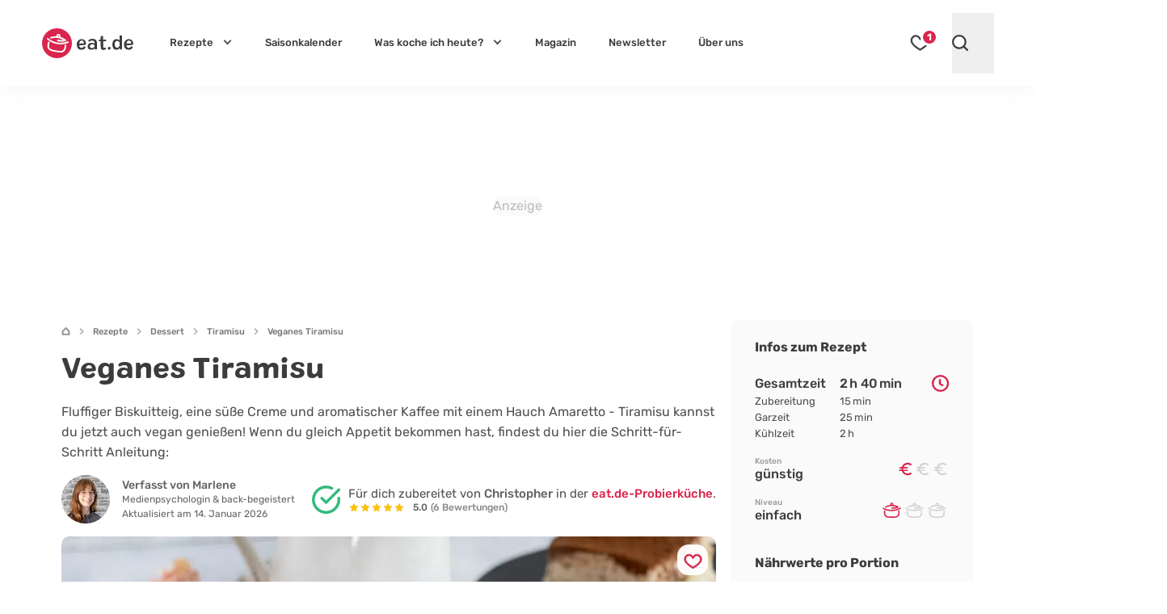

--- FILE ---
content_type: text/html; charset=UTF-8
request_url: https://eat.de/rezept/veganes-tiramisu/
body_size: 64552
content:
<!DOCTYPE html>
<html lang="de">
<head>
	<meta charset="UTF-8">
	<meta name="viewport" content="width=device-width, initial-scale=1">

	<link rel="icon" type="image/svg+xml" href="https://eat.de/favicon.svg">
	<link rel="apple-touch-icon" sizes="180x180" href="https://eat.de/apple-touch-icon.png">
	<link rel="icon" type="image/png" sizes="32x32" href="https://eat.de/favicon-32x32.png">
	<link rel="manifest" href="https://eat.de/site.webmanifest">
	<link rel="mask-icon" href="https://eat.de/safari-pinned-tab.svg" color="#da254e">
	<meta name="apple-mobile-web-app-title" content="eat.de">
	<meta name="application-name" content="eat.de">
	<meta name="msapplication-TileColor" content="#da254e">

	<!-- <meta name="color-scheme" content="only light"> -->
	<meta name="theme-color" content="#da254e" />
	<link rel="profile" href="http://gmpg.org/xfn/11">
	<link rel="pingback" href="https://eat.de/xmlrpc.php">
	<meta name='robots' content='index, follow, max-image-preview:large, max-snippet:-1, max-video-preview:-1' />
<script async type="text/plain" class="cmplazyload" data-cmp-purpose="4" data-cmp-src="//storage.googleapis.com/adtags/advanco/eat/QMAX_eat.de_ocmp.js"></script>
<script async type="text/plain" class="cmplazyload" data-cmp-purpose="4" data-cmp-src="https://pagead2.googlesyndication.com/pagead/js/adsbygoogle.js?client=ca-pub-4694423553648653" crossorigin="anonymous"></script>
<!-- Analytics --><script async type="text/plain" class="cmplazyload" data-cmp-vendor="s26" data-cmp-src="https://www.googletagmanager.com/gtag/js?id=G-CWZEL10FD9"></script><!-- Analytics -->
<script>
window.dataLayer = window.dataLayer || [];
function gtag(){dataLayer.push(arguments);}
gtag('js', new Date());
gtag('config', 'G-CWZEL10FD9');
</script>
<!-- Clarity -->
<script type="text/plain" class="cmplazyload" data-cmp-vendor="s2631">
(function(c,l,a,r,i,t,y){
c[a]=c[a]||function(){(c[a].q=c[a].q||[]).push(arguments)};
t=l.createElement(r);t.async=1;t.src="https://www.clarity.ms/tag/"+i;
y=l.getElementsByTagName(r)[0];y.parentNode.insertBefore(t,y);
})(window, document, "clarity", "script", "i0opn0zkvu");
</script>
	<link rel="preconnect" href="//a.delivery.consentmanager.net/" crossorigin>
<link rel="preconnect" href="//cdn.consentmanager.net" crossorigin>
<link rel="preconnect" href="https://cp.eat.de" crossorigin>
		<link rel="preload" href="https://eat.de/wp-content/themes/eat24/style.css?ver=1768817758" as="style">
			<link rel="preload" href="https://eat.de/wp-content/themes/eat24/fonts/colby_bold-webfont.woff2" as="font" type="font/woff2" crossorigin>
<link rel="preload" href="https://eat.de/wp-content/themes/eat24/fonts/rubik-v28-latin-700.woff2" as="font" type="font/woff2" crossorigin>
<link rel="preload" href="https://eat.de/wp-content/themes/eat24/fonts/rubik-v28-latin-regular.woff2" as="font" type="font/woff2" crossorigin>
<link rel="preload" href="https://eat.de/wp-content/themes/eat24/fonts/rubik-v28-latin-500.woff2" as="font" type="font/woff2" crossorigin>
<link rel="preload" href="https://eat.de/wp-content/themes/eat24/fonts/rubik-v28-latin-italic.woff2" as="font" type="font/woff2" crossorigin>
	
	<!-- This site is optimized with the Yoast SEO Premium plugin v26.8 (Yoast SEO v26.8) - https://yoast.com/product/yoast-seo-premium-wordpress/ -->
	<title>Veganes Tiramisu | Rezept</title>
	<meta name="description" content="Wenn du noch nie veganes Tiramisu probiert hast, dann wird es höchste Zeit! Ein fluffiger Biskuitteig und eine Creme versüßen dir den Tag." />
	<link rel="canonical" href="https://eat.de/rezept/veganes-tiramisu/" />
	<meta property="og:locale" content="de_DE" />
	<meta property="og:type" content="article" />
	<meta property="og:title" content="Veganes Tiramisu" />
	<meta property="og:description" content="Wenn du noch nie veganes Tiramisu probiert hast, dann wird es höchste Zeit! Ein fluffiger Biskuitteig und eine Creme versüßen dir den Tag." />
	<meta property="og:url" content="https://eat.de/rezept/veganes-tiramisu/" />
	<meta property="og:site_name" content="eat.de" />
	<meta property="article:publisher" content="https://www.facebook.com/eat.de.official" />
	<meta property="article:modified_time" content="2026-01-14T09:01:00+00:00" />
	<meta property="og:image" content="https://eat.de/wp-content/uploads/2022/08/veganes-tiramisu-6779.jpg" />
	<meta property="og:image:width" content="1800" />
	<meta property="og:image:height" content="1200" />
	<meta property="og:image:type" content="image/jpeg" />
	<meta name="twitter:card" content="summary_large_image" />
	<meta name="twitter:label1" content="Geschätzte Lesezeit" />
	<meta name="twitter:data1" content="4 Minuten" />
	<script type="application/ld+json" class="yoast-schema-graph">{"@context":"https://schema.org","@graph":[{"@type":"WebPage","@id":"https://eat.de/rezept/veganes-tiramisu/","url":"https://eat.de/rezept/veganes-tiramisu/","name":"Veganes Tiramisu | Rezept - eat.de","isPartOf":{"@id":"https://eat.de/#website"},"primaryImageOfPage":{"@id":"https://eat.de/rezept/veganes-tiramisu/#primaryimage"},"image":{"@id":"https://eat.de/rezept/veganes-tiramisu/#primaryimage"},"thumbnailUrl":"https://eat.de/wp-content/uploads/2022/08/veganes-tiramisu-6779.jpg","datePublished":"2022-08-19T06:48:23+00:00","dateModified":"2026-01-14T09:01:00+00:00","description":"Wenn du noch nie veganes Tiramisu probiert hast, dann wird es höchste Zeit! Ein fluffiger Biskuitteig und eine Creme versüßen dir den Tag.","breadcrumb":{"@id":"https://eat.de/rezept/veganes-tiramisu/#breadcrumb"},"inLanguage":"de","potentialAction":[{"@type":"ReadAction","target":["https://eat.de/rezept/veganes-tiramisu/"]}]},{"@type":"ImageObject","inLanguage":"de","@id":"https://eat.de/rezept/veganes-tiramisu/#primaryimage","url":"https://eat.de/wp-content/uploads/2022/08/veganes-tiramisu-6779.jpg","contentUrl":"https://eat.de/wp-content/uploads/2022/08/veganes-tiramisu-6779.jpg","width":1800,"height":1200,"caption":"veganes Tiramisu"},{"@type":"BreadcrumbList","@id":"https://eat.de/rezept/veganes-tiramisu/#breadcrumb","itemListElement":[{"@type":"ListItem","position":1,"name":"Startseite","item":"https://eat.de"},{"@type":"ListItem","position":2,"name":"Rezepte","item":"https://eat.de/rezepte/"},{"@type":"ListItem","position":3,"name":"Dessert","item":"https://eat.de/rezepte/dessert/"},{"@type":"ListItem","position":4,"name":"Tiramisu","item":"https://eat.de/rezepte/dessert/tiramisu/"},{"@type":"ListItem","position":5,"name":"Veganes Tiramisu"}]},{"@type":"WebSite","@id":"https://eat.de/#website","url":"https://eat.de/","name":"eat.de","description":"","publisher":{"@id":"https://eat.de/#organization"},"potentialAction":[{"@type":"SearchAction","target":{"@type":"EntryPoint","urlTemplate":"https://eat.de/?s={search_term_string}"},"query-input":{"@type":"PropertyValueSpecification","valueRequired":true,"valueName":"search_term_string"}}],"inLanguage":"de"},{"@type":"Organization","@id":"https://eat.de/#organization","name":"eat.de","url":"https://eat.de/","logo":{"@type":"ImageObject","inLanguage":"de","@id":"https://eat.de/#/schema/logo/image/","url":"https://eat.de/wp-content/uploads/2020/08/eat_logo_kreis@2x.png","contentUrl":"https://eat.de/wp-content/uploads/2020/08/eat_logo_kreis@2x.png","width":240,"height":86,"caption":"eat.de"},"image":{"@id":"https://eat.de/#/schema/logo/image/"},"sameAs":["https://www.facebook.com/eat.de.official","https://www.youtube.com/c/eatde","https://www.pinterest.de/eat_de/","https://www.instagram.com/eat.de_official/","https://www.tiktok.com/@eat.de_official","https://www.linkedin.com/company/eatde/"],"ethicsPolicy":"https://eat.de/redaktionelle-richtlinien/","brand":"eat.de","legalName":"eat.de GmbH","publishingPrinciples":"https://eat.de/redaktionelle-richtlinien/","address":{"@type":"PostalAddress","streetAddress":"Thomas-Mann-Straße 2","addressLocality":"Zwickau","addressRegion":"Sachsen","postalCode":"08058","addressCountry":"DE"},"contactPoint":{"@type":"ContactPoint","telephone":"+49-375-27397080","email":"info@eat.de"},"numberOfEmployees":{"@type":"QuantitativeValue","value":20},"foundingDate":"2007-01-11"}]}</script>
	<!-- / Yoast SEO Premium plugin. -->



<!-- eat.de is managing ads with Advanced Ads 2.0.16 – https://wpadvancedads.com/ --><!--noptimize--><script id="advads-ready">
			window.advanced_ads_ready=function(e,a){a=a||"complete";var d=function(e){return"interactive"===a?"loading"!==e:"complete"===e};d(document.readyState)?e():document.addEventListener("readystatechange",(function(a){d(a.target.readyState)&&e()}),{once:"interactive"===a})},window.advanced_ads_ready_queue=window.advanced_ads_ready_queue||[];		</script>
		<!--/noptimize--><style id='global-styles-inline-css'>
:root{--wp--preset--aspect-ratio--square: 1;--wp--preset--aspect-ratio--4-3: 4/3;--wp--preset--aspect-ratio--3-4: 3/4;--wp--preset--aspect-ratio--3-2: 3/2;--wp--preset--aspect-ratio--2-3: 2/3;--wp--preset--aspect-ratio--16-9: 16/9;--wp--preset--aspect-ratio--9-16: 9/16;--wp--preset--color--black: #3C3C3C;--wp--preset--color--cyan-bluish-gray: #abb8c3;--wp--preset--color--white: #FFF;--wp--preset--color--pale-pink: #f78da7;--wp--preset--color--vivid-red: #cf2e2e;--wp--preset--color--luminous-vivid-orange: #ff6900;--wp--preset--color--luminous-vivid-amber: #fcb900;--wp--preset--color--light-green-cyan: #7bdcb5;--wp--preset--color--vivid-green-cyan: #00d084;--wp--preset--color--pale-cyan-blue: #8ed1fc;--wp--preset--color--vivid-cyan-blue: #0693e3;--wp--preset--color--vivid-purple: #9b51e0;--wp--preset--color--grey-500: #666666;--wp--preset--color--grey-400: #b5b5b5;--wp--preset--color--grey-100: #ececec;--wp--preset--color--red: #DA254E;--wp--preset--color--mint-green: #22BF9A;--wp--preset--color--sky: #25A8D9;--wp--preset--color--pearl: #8EC3F4;--wp--preset--color--jade: #82DCBE;--wp--preset--color--lime: #98BF58;--wp--preset--color--fern: #6CA55D;--wp--preset--color--sun: #F4BF1F;--wp--preset--color--orange: #F59132;--wp--preset--color--peach: #FAB48C;--wp--preset--color--salmon: #E98282;--wp--preset--color--brick: #D86181;--wp--preset--color--lilac: #B57F9A;--wp--preset--color--viola: #785768;--wp--preset--color--wheat: #D2B48C;--wp--preset--gradient--vivid-cyan-blue-to-vivid-purple: linear-gradient(135deg,rgb(6,147,227) 0%,rgb(155,81,224) 100%);--wp--preset--gradient--light-green-cyan-to-vivid-green-cyan: linear-gradient(135deg,rgb(122,220,180) 0%,rgb(0,208,130) 100%);--wp--preset--gradient--luminous-vivid-amber-to-luminous-vivid-orange: linear-gradient(135deg,rgb(252,185,0) 0%,rgb(255,105,0) 100%);--wp--preset--gradient--luminous-vivid-orange-to-vivid-red: linear-gradient(135deg,rgb(255,105,0) 0%,rgb(207,46,46) 100%);--wp--preset--gradient--very-light-gray-to-cyan-bluish-gray: linear-gradient(135deg,rgb(238,238,238) 0%,rgb(169,184,195) 100%);--wp--preset--gradient--cool-to-warm-spectrum: linear-gradient(135deg,rgb(74,234,220) 0%,rgb(151,120,209) 20%,rgb(207,42,186) 40%,rgb(238,44,130) 60%,rgb(251,105,98) 80%,rgb(254,248,76) 100%);--wp--preset--gradient--blush-light-purple: linear-gradient(135deg,rgb(255,206,236) 0%,rgb(152,150,240) 100%);--wp--preset--gradient--blush-bordeaux: linear-gradient(135deg,rgb(254,205,165) 0%,rgb(254,45,45) 50%,rgb(107,0,62) 100%);--wp--preset--gradient--luminous-dusk: linear-gradient(135deg,rgb(255,203,112) 0%,rgb(199,81,192) 50%,rgb(65,88,208) 100%);--wp--preset--gradient--pale-ocean: linear-gradient(135deg,rgb(255,245,203) 0%,rgb(182,227,212) 50%,rgb(51,167,181) 100%);--wp--preset--gradient--electric-grass: linear-gradient(135deg,rgb(202,248,128) 0%,rgb(113,206,126) 100%);--wp--preset--gradient--midnight: linear-gradient(135deg,rgb(2,3,129) 0%,rgb(40,116,252) 100%);--wp--preset--font-size--small: 13px;--wp--preset--font-size--medium: 20px;--wp--preset--font-size--large: 18px;--wp--preset--font-size--x-large: 42px;--wp--preset--font-size--normal: 14px;--wp--preset--font-size--huge: 30px;--wp--preset--spacing--20: 0.44rem;--wp--preset--spacing--30: 0.67rem;--wp--preset--spacing--40: 1rem;--wp--preset--spacing--50: 1.5rem;--wp--preset--spacing--60: 2.25rem;--wp--preset--spacing--70: 3.38rem;--wp--preset--spacing--80: 5.06rem;--wp--preset--shadow--natural: 6px 6px 9px rgba(0, 0, 0, 0.2);--wp--preset--shadow--deep: 12px 12px 50px rgba(0, 0, 0, 0.4);--wp--preset--shadow--sharp: 6px 6px 0px rgba(0, 0, 0, 0.2);--wp--preset--shadow--outlined: 6px 6px 0px -3px rgb(255, 255, 255), 6px 6px rgb(0, 0, 0);--wp--preset--shadow--crisp: 6px 6px 0px rgb(0, 0, 0);}:where(.is-layout-flex){gap: 0.5em;}:where(.is-layout-grid){gap: 0.5em;}body .is-layout-flex{display: flex;}.is-layout-flex{flex-wrap: wrap;align-items: center;}.is-layout-flex > :is(*, div){margin: 0;}body .is-layout-grid{display: grid;}.is-layout-grid > :is(*, div){margin: 0;}:where(.wp-block-columns.is-layout-flex){gap: 2em;}:where(.wp-block-columns.is-layout-grid){gap: 2em;}:where(.wp-block-post-template.is-layout-flex){gap: 1.25em;}:where(.wp-block-post-template.is-layout-grid){gap: 1.25em;}.has-black-color{color: var(--wp--preset--color--black) !important;}.has-cyan-bluish-gray-color{color: var(--wp--preset--color--cyan-bluish-gray) !important;}.has-white-color{color: var(--wp--preset--color--white) !important;}.has-pale-pink-color{color: var(--wp--preset--color--pale-pink) !important;}.has-vivid-red-color{color: var(--wp--preset--color--vivid-red) !important;}.has-luminous-vivid-orange-color{color: var(--wp--preset--color--luminous-vivid-orange) !important;}.has-luminous-vivid-amber-color{color: var(--wp--preset--color--luminous-vivid-amber) !important;}.has-light-green-cyan-color{color: var(--wp--preset--color--light-green-cyan) !important;}.has-vivid-green-cyan-color{color: var(--wp--preset--color--vivid-green-cyan) !important;}.has-pale-cyan-blue-color{color: var(--wp--preset--color--pale-cyan-blue) !important;}.has-vivid-cyan-blue-color{color: var(--wp--preset--color--vivid-cyan-blue) !important;}.has-vivid-purple-color{color: var(--wp--preset--color--vivid-purple) !important;}.has-black-background-color{background-color: var(--wp--preset--color--black) !important;}.has-cyan-bluish-gray-background-color{background-color: var(--wp--preset--color--cyan-bluish-gray) !important;}.has-white-background-color{background-color: var(--wp--preset--color--white) !important;}.has-pale-pink-background-color{background-color: var(--wp--preset--color--pale-pink) !important;}.has-vivid-red-background-color{background-color: var(--wp--preset--color--vivid-red) !important;}.has-luminous-vivid-orange-background-color{background-color: var(--wp--preset--color--luminous-vivid-orange) !important;}.has-luminous-vivid-amber-background-color{background-color: var(--wp--preset--color--luminous-vivid-amber) !important;}.has-light-green-cyan-background-color{background-color: var(--wp--preset--color--light-green-cyan) !important;}.has-vivid-green-cyan-background-color{background-color: var(--wp--preset--color--vivid-green-cyan) !important;}.has-pale-cyan-blue-background-color{background-color: var(--wp--preset--color--pale-cyan-blue) !important;}.has-vivid-cyan-blue-background-color{background-color: var(--wp--preset--color--vivid-cyan-blue) !important;}.has-vivid-purple-background-color{background-color: var(--wp--preset--color--vivid-purple) !important;}.has-black-border-color{border-color: var(--wp--preset--color--black) !important;}.has-cyan-bluish-gray-border-color{border-color: var(--wp--preset--color--cyan-bluish-gray) !important;}.has-white-border-color{border-color: var(--wp--preset--color--white) !important;}.has-pale-pink-border-color{border-color: var(--wp--preset--color--pale-pink) !important;}.has-vivid-red-border-color{border-color: var(--wp--preset--color--vivid-red) !important;}.has-luminous-vivid-orange-border-color{border-color: var(--wp--preset--color--luminous-vivid-orange) !important;}.has-luminous-vivid-amber-border-color{border-color: var(--wp--preset--color--luminous-vivid-amber) !important;}.has-light-green-cyan-border-color{border-color: var(--wp--preset--color--light-green-cyan) !important;}.has-vivid-green-cyan-border-color{border-color: var(--wp--preset--color--vivid-green-cyan) !important;}.has-pale-cyan-blue-border-color{border-color: var(--wp--preset--color--pale-cyan-blue) !important;}.has-vivid-cyan-blue-border-color{border-color: var(--wp--preset--color--vivid-cyan-blue) !important;}.has-vivid-purple-border-color{border-color: var(--wp--preset--color--vivid-purple) !important;}.has-vivid-cyan-blue-to-vivid-purple-gradient-background{background: var(--wp--preset--gradient--vivid-cyan-blue-to-vivid-purple) !important;}.has-light-green-cyan-to-vivid-green-cyan-gradient-background{background: var(--wp--preset--gradient--light-green-cyan-to-vivid-green-cyan) !important;}.has-luminous-vivid-amber-to-luminous-vivid-orange-gradient-background{background: var(--wp--preset--gradient--luminous-vivid-amber-to-luminous-vivid-orange) !important;}.has-luminous-vivid-orange-to-vivid-red-gradient-background{background: var(--wp--preset--gradient--luminous-vivid-orange-to-vivid-red) !important;}.has-very-light-gray-to-cyan-bluish-gray-gradient-background{background: var(--wp--preset--gradient--very-light-gray-to-cyan-bluish-gray) !important;}.has-cool-to-warm-spectrum-gradient-background{background: var(--wp--preset--gradient--cool-to-warm-spectrum) !important;}.has-blush-light-purple-gradient-background{background: var(--wp--preset--gradient--blush-light-purple) !important;}.has-blush-bordeaux-gradient-background{background: var(--wp--preset--gradient--blush-bordeaux) !important;}.has-luminous-dusk-gradient-background{background: var(--wp--preset--gradient--luminous-dusk) !important;}.has-pale-ocean-gradient-background{background: var(--wp--preset--gradient--pale-ocean) !important;}.has-electric-grass-gradient-background{background: var(--wp--preset--gradient--electric-grass) !important;}.has-midnight-gradient-background{background: var(--wp--preset--gradient--midnight) !important;}.has-small-font-size{font-size: var(--wp--preset--font-size--small) !important;}.has-medium-font-size{font-size: var(--wp--preset--font-size--medium) !important;}.has-large-font-size{font-size: var(--wp--preset--font-size--large) !important;}.has-x-large-font-size{font-size: var(--wp--preset--font-size--x-large) !important;}
/*# sourceURL=global-styles-inline-css */
</style>
<style id='core-block-supports-inline-css'>
.wp-block-gallery.wp-block-gallery-1{--wp--style--unstable-gallery-gap:var( --wp--style--gallery-gap-default, var( --gallery-block--gutter-size, var( --wp--style--block-gap, 0.5em ) ) );gap:var( --wp--style--gallery-gap-default, var( --gallery-block--gutter-size, var( --wp--style--block-gap, 0.5em ) ) );}.wp-block-gallery.wp-block-gallery-3{--wp--style--unstable-gallery-gap:var( --wp--style--gallery-gap-default, var( --gallery-block--gutter-size, var( --wp--style--block-gap, 0.5em ) ) );gap:var( --wp--style--gallery-gap-default, var( --gallery-block--gutter-size, var( --wp--style--block-gap, 0.5em ) ) );}.wp-block-gallery.wp-block-gallery-9{--wp--style--unstable-gallery-gap:var( --wp--style--gallery-gap-default, var( --gallery-block--gutter-size, var( --wp--style--block-gap, 0.5em ) ) );gap:var( --wp--style--gallery-gap-default, var( --gallery-block--gutter-size, var( --wp--style--block-gap, 0.5em ) ) );}.wp-block-gallery.wp-block-gallery-11{--wp--style--unstable-gallery-gap:var( --wp--style--gallery-gap-default, var( --gallery-block--gutter-size, var( --wp--style--block-gap, 0.5em ) ) );gap:var( --wp--style--gallery-gap-default, var( --gallery-block--gutter-size, var( --wp--style--block-gap, 0.5em ) ) );}
/*# sourceURL=core-block-supports-inline-css */
</style>

<style id='classic-theme-styles-inline-css'>
/*! This file is auto-generated */
.wp-block-button__link{color:#fff;background-color:#32373c;border-radius:9999px;box-shadow:none;text-decoration:none;padding:calc(.667em + 2px) calc(1.333em + 2px);font-size:1.125em}.wp-block-file__button{background:#32373c;color:#fff;text-decoration:none}
/*# sourceURL=/wp-includes/css/classic-themes.min.css */
</style>
<link rel='stylesheet' id='eat-style-css' href='https://eat.de/wp-content/themes/eat24/style.css?ver=1768817758' media='all' />
<link rel="https://api.w.org/" href="https://eat.de/wp-json/" /><link rel="alternate" title="JSON" type="application/json" href="https://eat.de/wp-json/wp/v2/recipe/49404" />
<script type="application/ld+json">
{"@context": "https://schema.org/",
"@type": "Recipe",
"@id": "https://eat.de/rezept/veganes-tiramisu/#rezept",
"isPartOf": {"@id": "https://eat.de/rezept/veganes-tiramisu/"},
"mainEntityOfPage": {"@id": "https://eat.de/rezept/veganes-tiramisu/#rezept"},
"name": "Veganes Tiramisu | Rezept",
"image": ["https://eat.de/wp-content/uploads/2022/08/veganes-tiramisu-6779.jpg","https://eat.de/wp-content/uploads/2022/08/veganes-tiramisu-6779-1200x675.jpg"],
"author": [
{
"@type": "Person",
"name": "Marlene",
"image": {"@type": "ImageObject","inLanguage": "de-DE","url": "https://eat.de/wp-content/uploads/2024/10/eat_autor_marlene_80.jpg","caption": "Marlene"},
"description": "Marlene ist unser Video-Superbrain. Mit der Kamera bewaffnet flitzt sie durch die K\u00fcche und f\u00e4ngt jede noch so leckere Szene ein. Denn bei uns wird nicht nur in der K\u00fcche geschnitten, was das Zeug h\u00e4lt. Wenn sie nicht gerade am neuesten eat-Video arbeitet, kann man Marlene auf dem ein oder anderen Metal-Konzert wiederfinden, wo sie sich zwischen dem Headbangen immer mal eine Erdbeerbowle g\u00f6nnt.",
"jobTitle": "Content-Creator",
"url": "https://eat.de/ueber-uns/marlene/"
},
{
"@type": "Person",
"name": "Christopher",
"image": {"@type": "ImageObject","inLanguage": "de-DE","url": "https://eat.de/wp-content/uploads/2021/09/eat_autor_christopher.jpg","caption": "Christopher"},
"description": "Christophers Herz schl\u00e4gt f\u00fcr die K\u00fcche. Denn wenn er nicht gerade in der eat K\u00fcche werkelt, schwingt er die T\u00f6pfe im Restaurant seiner Familie. Bei s\u00fc\u00dfen Leckereien kann er sich nur schwer zur\u00fcckhalten. Kein Wunder, seine Backkreationen sind einfach zum Dahinschmelzen.",
"jobTitle": "Koch",
"url": "https://eat.de/ueber-uns/christopher/"
}],
"datePublished": "2022-08-19",
"description": "Wenn du noch nie veganes Tiramisu probiert hast, dann wird es h\u00f6chste Zeit! Ein fluffiger Biskuitteig und eine Creme vers\u00fc\u00dfen dir den Tag.",
"publisher": {"@id": "https://eat.de/#organization"},
"prepTime": "PT15M",
"cookTime": "PT25M",
"totalTime": "PT40M",
"recipeYield": "4",
"recipeCategory": "Dessert, S\u00fc\u00dfspeisen, Dessert, Kaffeetrinken",
"recipeCuisine": "italienisch",
"nutrition": {"@type": "NutritionInformation","calories": "465 kcal","fatContent": "23 g","carbohydrateContent": "58 g","proteinContent": "4 g"},
"recipeIngredient": ["80 g Mehl","40 g Zucker","2 EL Sonnenblumenöl","80 ml Mandelmilch","1 TL Backpulver","1 Prise Salz","140 ml Kokosmilch","40 g Zucker","30 g Weichweizengrieß","&#189;  Bio-Zitronen (Schale)","&#189; Päckchen Vanillezucker","1 TL Zimt","30 g Margarine","50 ml Kaffee","4 cl Amaretto","40 g Kakaopulver"],"recipeInstructions": [{"@type": "HowToStep","name": "Schritt 1","text": "Zuerst das Mehl mit Zucker, \u00d6l, Mandelmilch, Backpulver und Salz in eine Sch\u00fcssel geben und zu einem glatten Teig verr\u00fchren.","url": "https:\/\/eat.de\/rezept\/veganes-tiramisu\/#rezeptschritt_1","image": "https:\/\/eat.de\/wp-content\/uploads\/2022\/08\/veganes-tiramisu-6718.jpg"}
,{"@type": "HowToStep","name": "Schritt 2","text": "Anschlie\u00dfend eine Form mit Backpapier auslegen und den Teig darauf verstreichen streichen. F\u00fcr ca. 20 Minuten bei 180 \u00b0C Umluft backen. Danach gut ausk\u00fchlen lassen.","url": "https:\/\/eat.de\/rezept\/veganes-tiramisu\/#rezeptschritt_2","image": "https:\/\/eat.de\/wp-content\/uploads\/2022\/08\/veganes-tiramisu-6721.jpg"}
,{"@type": "HowToStep","name": "Schritt 3","text": "W\u00e4hrenddessen die Kokosmilch mit dem Zucker und dem Grie\u00df in einen Topf geben und langsam erhitzen.","url": "https:\/\/eat.de\/rezept\/veganes-tiramisu\/#rezeptschritt_3","image": "https:\/\/eat.de\/wp-content\/uploads\/2022\/08\/veganes-tiramisu-6722.jpg"}
,{"@type": "HowToStep","name": "Schritt 4","text": "Dann Zitronenabrieb, Vanillezucker und Zimt dazugeben und aufkochen lassen. Vom Herd nehmen und vollst\u00e4ndig abk\u00fchlen lassen.","url": "https:\/\/eat.de\/rezept\/veganes-tiramisu\/#rezeptschritt_4","image": "https:\/\/eat.de\/wp-content\/uploads\/2022\/08\/veganes-tiramisu-6724.jpg"}
,{"@type": "HowToStep","name": "Schritt 5","text": "Danach langsam die Margarine unterr\u00fchren.","url": "https:\/\/eat.de\/rezept\/veganes-tiramisu\/#rezeptschritt_5","image": "https:\/\/eat.de\/wp-content\/uploads\/2022\/08\/veganes-tiramisu-6729.jpg"}
,{"@type": "HowToStep","name": "Schritt 6","text": "Den Teig halbieren und eine H\u00e4lfte in eine passende Form legen. Dann Kaffee mit Amaretto vermischen und den Teig damit tr\u00e4nken.","url": "https:\/\/eat.de\/rezept\/veganes-tiramisu\/#rezeptschritt_6","image": "https:\/\/eat.de\/wp-content\/uploads\/2022\/08\/veganes-tiramisu-6727.jpg"}
,{"@type": "HowToStep","name": "Schritt 7","text": "Anschlie\u00dfend eine Schicht der Creme darauf geben. Dar\u00fcber die andere Teig-H\u00e4lfte legen und die Schritte wiederholen. Tipp: In der Form kannst du das vegane Tiramisu besser k\u00fchlen und die Creme verl\u00e4uft nicht.","url": "https:\/\/eat.de\/rezept\/veganes-tiramisu\/#rezeptschritt_7","image": "https:\/\/eat.de\/wp-content\/uploads\/2022\/08\/veganes-tiramisu-6731.jpg"}
,{"@type": "HowToStep","name": "Schritt 8","text": "Das vegane Tiramisu f\u00fcr mindestens 2 Stunden im K\u00fchlschrank k\u00fchlen. Vor dem Servieren mit Kakao best\u00e4uben.","url": "https:\/\/eat.de\/rezept\/veganes-tiramisu\/#rezeptschritt_8","image": "https:\/\/eat.de\/wp-content\/uploads\/2022\/08\/veganes-tiramisu-6778.jpg"}
]
,"suitableForDiet": ["https://schema.org/LowLactoseDiet","https://schema.org/VeganDiet","https://schema.org/VegetarianDiet"]
,"aggregateRating": {"@type": "AggregateRating","ratingValue": 5,"ratingCount": 6}
,"keywords":"Tiramisu, Dessert, S\u00fc\u00dfspeisen, Dessert, Kaffeetrinken"}
</script>
<style id="theme-inline-style" type="text/css">html{font-size:100%;scroll-behavior:smooth}body{background-color:#fff;color:#3c3c3c}figure{margin:0}.site{background-color:#fff}.site>p:last-child{margin-bottom:1.5rem}.alignfull>.inner-wrap,.alignwide>.inner-wrap,.max-w-standard-wrap>*,.wp-block-group__inner-container>*{margin-left:auto;margin-right:auto}:focus,:focus-visible{outline-color:#e59716}.alignfull>.inner-wrap,.alignwide>.inner-wrap,.max-w-standard-wrap>:not(.ignore-mw):not(.alignwide):not(.alignfull):not(.alignplus):not(.wp-block-pullquote):not(hr),.wp-block-group__inner-container>:not(.alignwide):not(.alignfull):not(.alignplus){max-width:1128px}.alignplus{max-width:1164px}.wp-block-group__inner-container>.alignwide,footer>.alignwide,main>.alignwide{max-width:1392px}.content-wrap .mobile-nomx{margin-left:-1.125rem;margin-right:-1.125rem}.max-w-standard-wrap>:not(.ignore-mw):not(.alignwide):not(.alignfull):not(.alignplus):not(.mobile-nomx),.screen-width,.wp-block-group.alignwide{width:calc(100% - 2.25rem)}.sr-only.visible-on-focus:focus{background-color:#fefce8;border-radius:3px;box-shadow:0 0 2px 2px rgba(0,0,0,.6);color:#3c3c3c;clip:auto!important;-webkit-clip-path:none;clip-path:none;display:block;font-size:.875rem;font-weight:700;height:auto;left:5px;line-height:normal;padding:15px 23px 14px;text-decoration:none;top:5px;width:auto;z-index:100000}#content[tabindex="-1"]:focus{outline:0}.rp-h+.eat-related-posts{margin-top:1rem}.navbar{min-height:75px}.wp-block-image{border-radius:.625rem;clear:both;margin-bottom:1.5rem;margin-top:1.5rem}.wp-block-image .is-style-no-roundings,.wp-block-image.is-style-no-roundings{border-radius:0}.wp-block-image .is-style-rounded,.wp-block-image.is-style-rounded{border-radius:9999px}.wp-block-image a,.wp-block-image figure{border-radius:inherit}.wp-block-image.aligncenter{text-align:center}.wp-block-image.aligncenter>a,.wp-block-image.aligncenter>a img{display:inline-block}.wp-block-image.aligncenter .fwrap,.wp-block-image.aligncenter>img{margin-left:auto;margin-right:auto}.is-small-img .alignleft{float:left;margin-right:1.5rem}.is-small-img .alignright{float:right;margin-left:1.5rem}.is-small-img .alignleft,.is-small-img .alignright{margin-bottom:.5rem;margin-top:0}.content-wrap>article>[class=wp-block-image]{margin-bottom:0;margin-top:0}.without-post-sidebar .wp-block-image.alignfull img{border-radius:0}img,picture{border-radius:inherit}figure figcaption{color:rgba(60,60,60,.8);font-size:.9375rem;line-height:1.0625rem;margin-top:.625rem;text-align:center}.fwrap{border-radius:inherit;max-width:100%}.size-huge .swrap{width:810px}.size-huge-reduced .swrap{width:576px}.size-large .swrap{width:540px}.size-medium .swrap{width:396px}.size-thumbnail .swrap{width:160px}.size-regular .swrap{width:279px}.size-small .swrap{width:220px}.size-tiny .swrap{width:150px}.box-thumb-wrap{margin-bottom:1.5rem;margin-top:1.5rem}.box-thumb-wrap .wp-block-image{margin:0}.wp-block-image figure.box-thumb{display:block}.box-thumb{height:0;padding-top:59.2%;position:relative}.box-thumb img{height:100%;left:0;-o-object-fit:cover;object-fit:cover;position:absolute;top:0;width:100%}.box-thumb-3-2{padding-top:66.666%}.box-thumb-hf{padding-top:117%}@keyframes fadein{0%{opacity:.05}to{opacity:1}}#breadcrumbs{line-height:25px;margin-bottom:0;margin-left:-18px;margin-right:-18px;margin-top:0;overflow-x:auto;padding-left:18px;padding-right:18px;padding-top:1rem;white-space:nowrap;width:calc(100% + 36px);-ms-overflow-style:none;scrollbar-width:none}#breadcrumbs::-webkit-scrollbar{display:none}#breadcrumbs a,#breadcrumbs span{color:rgba(60,60,60,.7);font-size:.6875rem;font-weight:500;line-height:.8125rem}#breadcrumbs .home-icon{color:rgba(60,60,60,.5);height:12px}#breadcrumbs .arrow{background:url("data:image/svg+xml;utf8,%3Csvg%20width%3D%226%22%20height%3D%228%22%20viewBox%3D%220%200%206%208%22%20fill%3D%22none%22%20xmlns%3D%22http%3A%2F%2Fwww.w3.org%2F2000%2Fsvg%22%3E%3Cpath%20opacity%3D%22.4%22%20d%3D%22M1.5%201.13L4.69%204.3%201.5%207.5%22%20stroke%3D%22%233C3C3C%22%20stroke-width%3D%221.6%22%20stroke-linecap%3D%22round%22%20stroke-linejoin%3D%22round%22%2F%3E%3C%2Fsvg%3E") 50%/cover no-repeat;display:inline-block;height:8px;margin-left:.5rem;margin-right:.5rem;width:6px}#breadcrumbs svg{bottom:1px;display:inline-block}#breadcrumbs svg,.bcrumbs{position:relative}.bcrumbs:after,.bcrumbs:before{background:hsla(0,0%,100%,.5);content:"";height:25px;position:absolute;top:1rem;width:19px;z-index:10}.bcrumbs:before{background-image:linear-gradient(90deg,#fff 25%,hsla(0,0%,100%,0));left:-18px}.bcrumbs:after{background-image:linear-gradient(90deg,hsla(0,0%,100%,0),#fff 75%);right:-18px}.eata>span{color:#3c3c3c;display:block;font-size:1.125rem;font-weight:500;overflow:hidden;padding-bottom:1rem;text-align:left}.advads-video_rezept_mobile{margin-bottom:1rem;margin-top:1rem}.mh375{min-height:375px;position:relative}.mh375>div{display:block!important;min-height:375px}.mh375>div>div{display:block!important;position:-webkit-sticky;position:sticky;top:108px}.mh375>div>div>iframe{margin-left:auto;margin-right:auto}.mh375>div:empty:after,.mh375>div[style="display: none;"]:after{background-color:#fafafa;background-image:url("data:image/svg+xml;charset=utf-8,%3Csvg xmlns='http://www.w3.org/2000/svg' xml:space='preserve' width='188' height='188' fill='%23da254e' fill-opacity='.6' viewBox='0 0 188 188'%3E%3Cpath d='M76.6 43.9h-.4a.6.6 0 0 0 0 1h.4a.6.6 0 0 0 0-1m-1.1 3.8h-.4a.6.6 0 0 0 0 1h.4a.6.6 0 0 0 0-1m4-1H79a.6.6 0 0 0 0 1h.4a.6.6 0 0 0 0-1zm.6-3.5h-.3a.6.6 0 1 0 0 1h.3a.6.6 0 0 0 0-1m2.4-2a.6.6 0 0 0 0-1.1h-.3a.6.6 0 0 0 0 1zm2.1 2.7h-.3a.6.6 0 1 0 0 1h.3a.6.6 0 0 0 0-1M83 48.6h-.3a.6.6 0 0 0 0 1h.4a.6.6 0 0 0 0-1zm52.8.4c-.3 0-.5.2-.6.4-.3.7-1.3 3.2-1.3 4a1.9 1.9 0 0 0 3.7 0c0-.8-1-3.3-1.3-4a.6.6 0 0 0-.5-.4m0 5a.6.6 0 0 1-.7-.6l.7-2 .6 2c0 .3-.3.6-.6.6m22.8-18.6a.6.6 0 0 0 .8-.2l.7-1.4a.6.6 0 1 0-1.2-.5c-.1.5-.3 1-.6 1.3a.6.6 0 0 0 .3.9zm1.4-3.3a.6.6 0 0 0 .8-.4l.6-2.6a.6.6 0 1 0-1.2-.2l-.6 2.4a.6.6 0 0 0 .5.8zm9.5-13.6a4.1 4.1 0 0 0-4-3.2 4.1 4.1 0 0 0-3.1 1.3l-3.3 3.7h-.2c-2.2 0-5.4 1.8-9.1 4-4 2.3-8.6 5-12.2 5.3-7.4.7-7.5 8.7-7.5 8.8v9a2.2 2.2 0 0 0 2.3 2.2c1.2 0 2.2-1 2.2-2.1V47a3 3 0 0 0 0-1.3c-.2-.4-.4-1.2-.7-3.2q-.75-3.9 1.2-6c1.2.2 2.4.5 3.5 1 2.2 1.5 6.6 3.5 11 4.1-1.5 1.8-2 3.5-1.3 4.8.5 1.1 2 1.7 3.9 1.7h.6c2-.1 4.6-.8 7-2 5.2-2.7 8.3-6.7 7-9.1-.7-1.4-2.5-2-5.2-1.7a37 37 0 0 0 1.4-4.1l5-4.5a6.2 6.2 0 0 0 2.1-4.7l-.1-1.3zm-35 17c-1.8 1.7-2.4 4.2-1.8 7.4.3 2 .5 2.8.7 3.2v1.3a1 1 0 0 1-1 1 1 1 0 0 1-.7-.3 1 1 0 0 1-.3-.7v-9c0-.3 0-7 6.3-7.5l4.6.1a57 57 0 0 0 11.1-1 .6.6 0 1 0-.3-1.2c-3.7.8-8 1-11.1 1 2.7-1.1 5.7-2.9 8.4-4.4 3.4-2 6.6-3.9 8.5-3.9.7 0 1.3.2 1.8.5a8.8 8.8 0 0 1-1.3 4.3c-.8.6-1.9 1.2-3.2 1.7a.6.6 0 0 0 .4 1.2l.7-.3a14.8 14.8 0 0 1-10.9 3.9q-8.7-.6-12 2.7zm1.8 0c2.1-1.3 5.5-1.8 10-1.5a15.8 15.8 0 0 0 12-4.3 13.3 13.3 0 0 0 2.1-2.7c.7-1.2 1.2-2.4 1.4-3.6 1.1 2.4.5 6.9-1.6 12.2a7.3 7.3 0 0 1-4.7 4.6c-5 1.6-12.5-1.3-16.3-3.6a13.3 13.3 0 0 0-2.9-1zm27.3-10.4a6.6 6.6 0 0 0-1-3c1.5-1.6 2.1-1.5 2.2-1.5.2 0 .3.3.4.5.3.9-.3 2.3-1.6 4m-7.7 16.3c2.3-.8 4-2.4 5.2-4.6.4 0 .7.2.8.5.6 1-1.3 3.5-4.7 5.2-3.3 1.7-6.4 1.8-7 .7a1 1 0 0 1 0-.1c.2-.4.6-.8 1-1.2 1.6 0 3.2 0 4.7-.5m9.8-3.8c.8 1.6-1.7 5-6.5 7.4a17.3 17.3 0 0 1-6.5 2c-1.7 0-3-.3-3.3-1-.2-.5-.2-1 0-1.7.6.6 1.6.9 2.8.9a13 13 0 0 0 5.6-1.6c4-2 6.2-5 5.2-6.9v-.1c1.4 0 2.4.4 2.7 1m2.8-13.5a5 5 0 0 1-1.3 1.7l-3.8 3.4.2-2.2c2.4-2.7 3.3-4.8 2.8-6.3-.4-1-1-1.3-1.3-1.4-1-.1-2 .5-3.4 2a4 4 0 0 0-1.2-.8l2.8-3a2.9 2.9 0 0 1 5 1.2l.5 2.3a5 5 0 0 1-.3 3.2zm-65 51.6a.6.6 0 0 0 .8-.1c.2-.3.1-.6-.1-.9 0 0-.3-.2-.5-.6s-.2-1 .2-1.5c1.4-2 .1-3-.3-3.5h-.1a.6.6 0 0 0-.9.8l.2.2c.4.3.9.7 0 1.8-1.1 1.8 0 3.3.7 3.8m-7.1 2.5a.6.6 0 0 0 .8-1l-.5-.5c-.2-.6-.2-1 .2-1.5 1.4-2 0-3.2-.4-3.6a.6.6 0 0 0-1 .9h.2c.4.4 1 .9.2 2a2.7 2.7 0 0 0 .5 3.7M125 96.8h-1.5a8.8 8.8 0 0 0-3.3-12.9l.8-2.7c.2-.6.1-1.2-.1-1.7l1.2-1.5c.5.3 1 .3 1.6 0a2 2 0 0 0 1.2-1.5 2 2 0 0 0-.8-1.9c-.3-.3-.7-.3-1-.3h-.3l-.1-.3c0-.3-.2-.6-.6-1-1-.8-2.3-.5-3 .3-.5.6-.5 1.6 0 2.4l-1.1 1.5c-.5-.2-1 0-1.7.2l-5.6 3c-2.3-.4-4.6-.3-6.7.4a11 11 0 0 0-4.9 3.4c-3.2 1-5.2 2.7-6.2 5a4.2 4.2 0 0 0-4 3 4 4 0 0 0-2.6 1.9 4.2 4.2 0 0 0-.7 2.7h-.2c-.6 0-1.2.6-1.2 1.2v1.6c0 1.6 1.2 2.9 2.9 2.9h.3v.9a2 2 0 0 0 2.1 2H121c1.2 0 2.1-1 2.1-2v-1h.4c1.6 0 2.9-1.2 2.9-2.8V98c0-.6-.6-1.1-1.2-1.1zM120.6 76a.6.6 0 0 0-.1-.9c-.5-.4-.5-.9-.3-1.2.3-.2.7-.4 1.2 0l.3.4c0 .3.2.6.4.8.3.2.6.3 1 .3h.3c.4.3.5.6.4.9 0 .3-.2.4-.5.6-.2 0-.6 0-.9-.2a.6.6 0 0 0-.8 0l-1.5 1.8-1-.7zm-9.7 5.5 6-3c.4-.3.8-.3 1-.2l2 1.6v.9l-1.8 6.5a6.6 6.6 0 0 1-4 4.6 5.4 5.4 0 0 1-5-.5A5.3 5.3 0 0 1 107 87c.2-2.1 1.6-4 4-5.3zM87.5 94.7a3 3 0 0 1 2.2-1.2.6.6 0 0 0 .6-.5 3 3 0 0 1 3-2.6 3 3 0 0 1 3 2.6c0 .2.2.4.5.5 1 0 1.8.5 2.4 1.3.3.6.5 1.3.4 2h-5.7v-3.6a.6.6 0 1 0-1.2 0v1.5l-1.4-.6a.6.6 0 0 0-.5 1.2l1.9.8v.7H87a3 3 0 0 1 .5-2zm37.5 5c0 .8-.7 1.6-1.6 1.6H100a.6.6 0 1 0 0 1.2h21.7v.9c0 .4-.4.8-1 .8H89.8c-.6 0-1-.4-1-.8v-1h8.4a.6.6 0 1 0 0-1.1H87a1.6 1.6 0 0 1-1.6-1.7V98h25.8a.6.6 0 1 0 0-1.2h-10.5a4 4 0 0 0-3.4-4.6 4.2 4.2 0 0 0-3-3c.9-1.7 2.7-3 5.4-4l.3-.1c2-2.6 5.3-4 8.9-3.8a7.2 7.2 0 0 0-3.3 5.4 6.6 6.6 0 0 0 2.8 5.8c1 .7 2.2 1 3.4 1a7.9 7.9 0 0 0 7.4-5.9l.7-2.5c2 1 3.3 2.8 3.8 5 .6 2.3-.1 4.7-1.7 6.6h-8a.6.6 0 1 0 0 1.3h11v1.6zm-111.5-29c-.3 0-.5.2-.6.5l-1.2 5.2h-1.4a2 2 0 0 0-1.7 2.8 3.3 3.3 0 0 0-2.1 3v16c0 1.9 1.5 3.4 3.3 3.4h8.8c1.8 0 3.3-1.5 3.3-3.3v-16c0-1.4-.8-2.6-2.1-3.1a2 2 0 0 0-1.8-2.8h-1.4l-1.1-5.2c-.1-.3-.4-.5-.7-.5zm.6 1.3h.2l1 4.4h-2.2zm-3.8 5.7h7.8c.8 0 .8 1.3 0 1.3h-7.8c-.8 0-.8-1.3 0-1.3m-.5 2.6h8.8c1.1 0 2 .9 2 2V97H7.8V83.6h7c.9 0 .9-1.3 0-1.3h-7c0-1.1.9-2 2-2m6.9 2c-.8.1-.7 1.3.1 1.3 1 0 .8-1.5-.1-1.3m9 2c-.3 0-.6.2-.6.6v2.5c0 .4.3.7.7.7l-1.2 1.5-.1.3-1.7 9.6c-.2 1 .6 2 1.8 2h8.8c1.1 0 2-1 1.8-2l-1.7-9.6c0-.1 0-.2-.2-.3l-1.1-1.5c.3 0 .6-.3.6-.7V85c0-.4-.3-.7-.6-.7zm.7 1.2h5.2v1.3h-5.2zm2.4 2.6h.4l1 2.7 1.2 7.6h-4.9l1.2-7.6zm-1.4 0-1 2.3-1.3 8.5c0 .4.3.7.7.7h6.4c.4 0 .7-.3.6-.7l-1.3-8.5-1-2.3 1.7 2.2 1.7 9.4c0 .3-.2.6-.5.6h-8.8a.5.5 0 0 1-.5-.6l1.6-9.4zm-10.7 2h-.2c-1.3.4-3.4.5-4.4 1.6-.6.5-1 1.3-1 2-.2.8 0 1.5.5 2 .6.6 1.3.8 2 .7.8 0 1.6-.5 2.1-1 1.1-1.1 1.2-3.1 1.7-4.5a.6.6 0 0 0-.7-.9zm-.9 1.5c-.2 1-.4 2.3-1 2.9-.3.3-.8.6-1.3.6-.8.1-1.3-.4-1.2-1.2 0-.4.3-1 .7-1.3.4-.5 1.4-.7 2.4-1zm14 4.8c-.5 0-.9.3-.8.7 0 .9 1.3.8 1.3 0 0-.4-.3-.6-.5-.7m-22 2h12.8c0 1-1 1.9-2 1.9H9.8c-1 0-2-.9-2-2zM78 33.7a.4.4 0 0 0-.2-.3l-1.5-.5a1.4 1.4 0 0 0 0-.4 1.5 1.5 0 0 0-2-1.3l-7.4-11.4a3.6 3.6 0 0 0-2.7-1.7 3.7 3.7 0 0 0-3 1.1l-6 6a3.7 3.7 0 0 0-1 3 3.6 3.6 0 0 0 1.5 2.7l11.4 7.4a1.4 1.4 0 0 0 1.7 2l.6 1.5a.5.5 0 0 0 .2.3 6 6 0 0 0 8.4-8.4m-8 7.1-.4-1 6.2-6.2 1 .4zM55 28.1a2.8 2.8 0 0 1 .8-2.2l6-6a2.8 2.8 0 0 1 2.3-.8 2.7 2.7 0 0 1 2 1.2l7.5 11.5-5.9 5.8-11.4-7.5a2.7 2.7 0 0 1-1.3-2m13 11.2a.5.5 0 0 1 0-.7l6.5-6.5a.5.5 0 0 1 .7 0 .5.5 0 0 1 0 .8l-6.4 6.4a.5.5 0 0 1-.7 0zm8.6 1.4a5.1 5.1 0 0 1-6 .9l6.9-7a5.1 5.1 0 0 1-.8 6.1zm-27.2 90.8a3.9 3.9 0 0 0-3 2 3.9 3.9 0 0 0-3.7 2.9 5.2 5.2 0 0 0-3.4 4.8 5.2 5.1 0 0 0 2.3 4.3 3.9 3.9 0 0 0 1 4.5 3.9 3.9 0 0 0 3.4 4.8l1.4 4a7.2 7.2 0 0 0-1.8 2l-3.4-.8a1.8 1.8 0 0 0-2.2 1.8v.8a2 2 0 0 0 0 3.9v.8a1.8 1.8 0 0 0 2.2 1.7l3.4-.7c1.2 2 3.5 3.4 6 3.4h.2l1-.1 22.3-3.4a3.6 3.6 0 0 0 3-3.7 3.6 3.6 0 0 0-2-3.3 9 9 0 0 0 2-5.7v-1.4a9 9 0 0 0-3.6-7.2 2.8 2.8 0 0 0-3.5.3l-.3-.2a2.7 2.7 0 0 0-1.2-.5l.3-3.2v-.2a2.5 2.5 0 0 0-2.6-2.5h-.1a2.5 2.5 0 0 0-2.5 2.7l.3 3.2c-.4 0-.8.2-1.2.5l-.3.2-.2-.1a3.8 3.8 0 0 0-.7-3 3.9 3.9 0 0 0-3.3-6.1 3.9 3.9 0 0 0-2.6-2.4 3.8 3.8 0 0 0-3.3-1.5 3.9 3.9 0 0 0-3.9-2.6m.1 1.3a2.6 2.6 0 0 1 2.7 2.1l.1.7.7-.1.6-.1c.3 0 .6 0 .8.2a3.9 3.9 0 0 0-2.2 1.8 3.9 3.9 0 0 0-3.7 2.9 5.2 5.2 0 0 0-3.3 4.8 5.2 5.1 0 0 0 2.2 4.3 3.9 3.9 0 0 0 1.1 4.5 3.9 3.9 0 0 0 1.2 3.8l-1.1.4-1.7-4.6h-.5A2.6 2.6 0 0 1 44 150l.2-.5-.4-.3a2.6 2.6 0 0 1-.8-3.6l.4-.6-.6-.3a3.9 3.9 0 0 1-2.2-3.5c0-1.7 1.2-3.2 2.8-3.7l.4-.1.1-.4a2.6 2.6 0 0 1 2.6-2.2h.6l.2-.4a2.6 2.6 0 0 1 2.2-1.6m5.8 4a2.6 2.6 0 0 1 2.7 2l.2.7.6-.1a2.6 2.6 0 0 1 2.4 4.3l-.4.4.4.5c.5.5.8 1.1.8 1.8a2.8 2.8 0 0 0-2.2.5 9 9 0 0 0-2.7 3.3l-.8-2.2a9.2 9.2 0 0 1 2.9-5l-.5-.5-.4-.5s-1.8 1.5-2.8 4.1a40 40 0 0 0-2.7-5.2l-1 .7s1 1.6 2 4a10.7 10.7 0 0 0-4.2-.5l.1 1.3c1 0 3.8 0 5 1.3a41.4 41.3 0 0 1 1.4 3.6 11 11 0 0 0-4.5-1v1.3s3 0 4.6 1.4v2.5c0 .9 0 1.7.3 2.6l-3.6-.6a7 7 0 0 0-.6 0 2.6 2.6 0 0 1-2.4-3.6l.1-.5-.4-.3a2.6 2.6 0 0 1-.8-3.6l.4-.6-.6-.3a3.9 3.9 0 0 1-2.2-3.5c0-1.7 1.2-3.2 2.9-3.7l.4-.1v-.4a2.6 2.6 0 0 1 2.6-2.3h.2l.4.1.2-.4a2.6 2.6 0 0 1 2.2-1.6zm11.8 5h.2a1.2 1.2 0 0 1 1.2 1.4l-.6 6.5.5.1c.5.2.7.4.7.5 0 .2-.7.6-2 .6-1.2 0-1.9-.4-1.9-.6 0 0 .2-.3.8-.5l.5-.1-.6-6.5a1.2 1.2 0 0 1 1.2-1.3zm-5.9 6a1.4 1.4 0 0 1 1.3.3 9.2 9.2 0 0 0-2.5 6.2v2.4l.3 2-2.3-.4a7.5 7.5 0 0 1-.6-2.8v-1.4c0-2.4 1.2-4.7 3.2-6.1a1.4 1.4 0 0 1 .6-.3zm12 0a1.4 1.4 0 0 1 .6.2 7.7 7.7 0 0 1 3 6.1v1.4c0 2-.7 4-2.1 5.4l-1.3-.2a9.3 9.3 0 0 0 .9-4v-2.4a9.3 9.3 0 0 0-2.4-6.2 1.4 1.4 0 0 1 1.2-.4zm-3.9 0c.2 0 .4 0 .6.2a8 8 0 0 1 3.1 6.3v2.4a8 8 0 0 1-1 3.7l-5.2-.8a13 12.9 0 0 1-.3-2.8v-2.6c0-.7 0-1.3.2-2h.5c1.8 0 3.2-.8 3.2-2 0-.5-.4-1-1.2-1.4zm-4.3 0v1c-.7.3-1 .9-1 1.5 0 .7.5 1.3 1.4 1.6l-.2 2.3v2.6c0 .9.1 1.8.3 2.6l-3.8-.5a7.8 7.8 0 0 1-.4-2.2v-2.4c0-2.5 1.2-4.8 3.2-6.3zm-13.4 11h1.1l22.2 3.4a2.4 2.4 0 0 1 2 2.3 2.4 2.4 0 0 1-2 2.4l-22.2 3.4h-1a5.8 5.8 0 0 1 0-11.6zm-.6 2.5v6.5h1.3v-6.5zm5.2 0v6.5h1.3v-6.5zm5.1 0v6.5h1.3v-6.5zm-19.4 0 3 .7-.1.6h-3a.5.5 0 0 1-.5-.5v-.3c0-.3.3-.6.6-.5m24.6 1.3v3.9h1.3v-4zm5.2.6v2.6H73v-2.6zM40 164h4.5a7.3 7.3 0 0 0 0 1.3H40a.6.6 0 0 1-.7-.7c0-.3.3-.6.7-.6m1.8 2.6h3l.2.6-3.1.7a.5.5 0 0 1-.6-.5v-.3c0-.3.2-.5.5-.5m127.6-14.1a3.9 3.9 0 0 0 6.1-3.3V148a4 4 0 0 0-5.4-3.6v-.8a2 2 0 0 0-1.9-2.1h-15.6a2 2 0 0 0-1.9 2l.5 5.6a10.4 10.4 0 0 0-7.3.5 1.4 1.4 0 0 0-.8 1.2 11.1 11.1 0 0 0-5 2.3 1.4 1.4 0 0 0-.2 1.8l.1.3-1.6 1.9c-.4.4-.7 1-.8 1.5H134a.6.6 0 0 0-.5.8l.8 2a2.6 2.6 0 0 0 2.4 1.7h35.4a2.6 2.6 0 0 0 2.4-1.6l.9-2a.6.6 0 0 0-.6-1h-6.5a3.2 3.2 0 0 0 .7-1.7zm.6-6.7a2.7 2.7 0 0 1 4.3 2.1v1.3a2.7 2.7 0 0 1-4.7 1.7zm-31 8.1a9.9 9.9 0 0 1 4.2-2v.2a.6.6 0 0 0 1.2-.2l-.1-1a.2.2 0 0 1 0-.2 9.2 9.2 0 0 1 4-.9c1.3 0 2.7.3 3.8.9l.1.2-.9 7.6h-6.1l-.5-3.8a.6.6 0 1 0-1.2.1l.5 3.7h-2.2l-3-4.3a.2.2 0 0 1 .1-.3zm-1.7 3.9 1.4-1.7 1.6 2.4h-3.4c0-.3.2-.5.4-.7m31.6-14.4-1 13.2a2 2 0 0 1-2 1.9h-.2a.6.6 0 0 0 0 1.2h8.3l-.5 1.2a1.4 1.4 0 0 1-1.3.9h-35.4c-.6 0-1-.4-1.3-.9l-.5-1.2h28a.6.6 0 0 0 0-1.2h-2a3.7 3.7 0 0 0-.9-1.5l-1.6-2 .1-.2c.4-.5.3-1.3-.2-1.8-.8-.7-2.5-1.9-5-2.4a1.4 1.4 0 0 0-.8-1l-.2-.1-.4-6.1.1-.6.5-.2h15.6a.7.7 0 0 1 .7.8m-11.3 10.8-2.9 4.3h-2.2l.8-6.6c2.1.4 3.6 1.4 4.3 2zm.2 2 1.4 1.6.4.7h-3.4zm3-21c-.3-.2-.4-.3-.4-.7 0-.3.1-.4.4-.7.4-.3 1-.8 1-1.7a.6.6 0 0 0-1.3 0c0 .3-.2.5-.5.8s-.8.8-.8 1.6c0 1 .5 1.4.8 1.7s.5.4.5.7c0 .4-.2.5-.5.8s-.8.8-.8 1.7a.6.6 0 0 0 1.2 0c0-.4.1-.5.4-.8.4-.3 1-.8 1-1.7 0-.8-.6-1.3-1-1.6zm-2.4 1.4a3.4 3.4 0 0 1-.5-3 .6.6 0 0 0-1.2-.3 4.6 4.6 0 0 0 .8 4 .6.6 0 0 0 .8.1.6.6 0 0 0 .1-.8m5.3-2c.3-.6.5-1.1.6-1.7a.6.6 0 0 0-1.2-.2c-.1.5-.3 1-.7 1.5a.6.6 0 0 0 0 .7 3.3 3.3 0 0 1 .7 2 3.3 3.3 0 0 1-.3 1.5.6.6 0 1 0 1 .6 4.6 4.6 0 0 0-.1-4.5z'/%3E%3C/svg%3E");border-radius:.3125rem;content:"";inset:0;position:absolute}.main .eata,.main .eatb,.main .eatc{margin-bottom:10px;margin-top:10px;text-align:center}.main .eata iframe,.main .eatb iframe,.main .eatc iframe{display:initial}.eataa .eata{display:contents}.eataa .eata>div>div{margin-top:1.5625rem}.vw16x9,.w16x9{background:#fafafa;height:0;padding-bottom:56.25%;position:relative}.vw16x9 iframe{height:100%;inset:0;position:absolute;width:100%}.skys{display:none;height:calc(100vh - 132px);overflow:hidden;position:fixed;top:132px;width:calc(50% - 582px);z-index:10}.skys-right{justify-content:flex-start;left:auto;right:0}.skys-left{justify-content:flex-end;left:0;right:auto}#billboard{margin-top:1.5rem;min-height:250px;position:relative}#billboard:empty:before{align-items:center;background:#fafafa;border-radius:.625rem;color:#bbb;content:"Anzeige";display:flex;inset:0;justify-content:center;margin-left:auto;margin-right:auto;max-width:1128px;position:absolute}.c2a-btn{border-radius:.3125rem;color:#525252;cursor:pointer;font-size:1rem;font-weight:500;line-height:1.5;padding:.6rem .2rem .5rem}.c2a-btn span,.c2a-btn svg{pointer-events:none}.c2a-btn-c{border-radius:1rem;padding:.625rem .2rem}.c2a-btn-b{padding-left:.75rem;padding-right:.75rem}.c2a-btn-primary{background-color:#da254e;color:#fff}.c2a-btn-secondary{border:1px solid #da254e;color:#da254e}.c2a-btn-secondary span{color:#da254e}.c2a-btn-third{background-color:#22bf9a;color:#fff}.c2a-btn-wicon{gap:.25rem}.c2a-btn-wicon svg{flex-shrink:0;position:relative;top:-1px}@media (min-width:375px){.c2a-btn-wicon{gap:.5rem}}@media (min-width:530px){.wp-block-image .alignleft{float:left;margin-right:1.5rem}.wp-block-image .alignright{float:right;margin-left:1.5rem}.wp-block-image .alignleft,.wp-block-image .alignright{margin-bottom:1.5rem;margin-top:0}}@media (min-width:724px){.content-wrap .mobile-nomx{margin-left:auto;margin-right:auto;width:100%}.box-thumb-wrap,.wp-block-image{margin-bottom:2rem;margin-top:2rem}.box-thumb-wrap .wp-block-image{margin:0}}@media (min-width:768px){.c2a-btn-c{padding:.625rem .875rem}.c2a-btn-c.c2a-btn-wicon{gap:.75rem}.c2a-btn-c.c2a-btn-wicon svg{height:1.5rem;width:1.5rem}}@media (min-width:931px){.mobile-nomx,.without-post-sidebar .alignplus.has-bg-color,.without-post-sidebar .alignwide.has-bg-color{width:calc(100% - 2.25rem)}.wp-block-column .mobile-nomx,.wp-block-group__inner-container .mobile-nomx{width:100%}.without-post-sidebar .wp-block-image.alignfull{margin-bottom:auto;margin-top:auto;max-width:1128px;width:calc(100% - 2.5rem)}.without-post-sidebar .wp-block-image.alignfull img{border-radius:.625rem}.bcrumbs:before{content:none}}@media (min-width:1282px){.skys{display:flex}}@media (max-width:723px){.content-wrap .nomx,.wp-block-column>.mobile-nomx,.wp-block-group__inner-container>.mobile-nomx{margin-left:-1.125rem;margin-right:-1.125rem}.is-not-stacked-on-mobile>.wp-block-column>.mobile-nomx{margin-left:0;margin-right:0}.content-wrap .eatb{margin-left:-.75rem;margin-right:-.75rem}}@media (prefers-reduced-motion:reduce){html{scroll-behavior:auto}}
@font-face{font-display:swap;font-family:colbybold;font-style:normal;font-weight:700;src:url(https://eat.de/wp-content/themes/eat24/fonts/colby_bold-webfont.woff2) format("woff2"),url(https://eat.de/wp-content/themes/eat24/fonts/colby_bold-webfont.woff) format("woff")}@font-face{font-display:swap;font-family:Rubik;font-style:normal;font-weight:400;src:url(https://eat.de/wp-content/themes/eat24/fonts/rubik-v28-latin-regular.woff2) format("woff2"),url(https://eat.de/wp-content/themes/eat24/fonts/rubik-v28-latin-regular.ttf) format("truetype")}@font-face{font-display:swap;font-family:Rubik;font-style:italic;font-weight:400;src:url(https://eat.de/wp-content/themes/eat24/fonts/rubik-v28-latin-italic.woff2) format("woff2"),url(https://eat.de/wp-content/themes/eat24/fonts/rubik-v28-latin-italic.ttf) format("truetype")}@font-face{font-display:swap;font-family:Rubik;font-style:normal;font-weight:500;src:url(https://eat.de/wp-content/themes/eat24/fonts/rubik-v28-latin-500.woff2) format("woff2"),url(https://eat.de/wp-content/themes/eat24/fonts/rubik-v28-latin-500.ttf) format("truetype")}@font-face{font-display:swap;font-family:Rubik;font-style:italic;font-weight:500;src:url(https://eat.de/wp-content/themes/eat24/fonts/rubik-v28-latin-500italic.woff2) format("woff2"),url(https://eat.de/wp-content/themes/eat24/fonts/rubik-v28-latin-500italic.ttf) format("truetype")}@font-face{font-display:swap;font-family:Rubik;font-style:normal;font-weight:700;src:url(https://eat.de/wp-content/themes/eat24/fonts/rubik-v28-latin-700.woff2) format("woff2"),url(https://eat.de/wp-content/themes/eat24/fonts/rubik-v28-latin-700.ttf) format("truetype")}@font-face{font-display:swap;font-family:Rubik;font-style:italic;font-weight:700;src:url(https://eat.de/wp-content/themes/eat24/fonts/rubik-v28-latin-700italic.woff2) format("woff2"),url(https://eat.de/wp-content/themes/eat24/fonts/rubik-v28-latin-700italic.ttf) format("truetype")}
h1{font-family:colbybold,system-ui,-apple-system,BlinkMacSystemFont,Segoe UI,Roboto,Helvetica Neue,Arial,Noto Sans,sans-serif,Apple Color Emoji,Segoe UI Emoji,Segoe UI Symbol,Noto Color Emoji;font-size:1.75rem;font-weight:700;line-height:2.25rem;margin-bottom:.875rem;margin-top:.875rem}h1.ws{margin-bottom:.3125rem;margin-top:.5rem;text-align:center}.subtitle{font-size:1.25rem;line-height:1.75rem;text-align:center}h2{font-size:1.25rem;font-weight:500;line-height:1.5rem;margin-bottom:1.625rem;margin-top:1.625rem}.rp-h,h3{font-size:1.125rem;font-weight:500;line-height:1.3125rem;margin-bottom:1.375rem;margin-top:1rem}h4{font-size:1rem;font-weight:500;line-height:1.625;margin-bottom:1.25rem;margin-top:1.25rem}h1,h2,h3,h4,h5,h6,p{word-wrap:break-word}.rp-h,h1,h2,h3,h4{clear:both;color:#3c3c3c}[class*=has-].has-background{padding:.5rem 1rem}p{color:rgba(60,60,60,.9);font-size:1rem;font-weight:400;line-height:1.6rem;margin-bottom:1rem;margin-top:1rem}li a,p a,table a{font-weight:500}a{color:#da254e;text-decoration:none}.has-text-align-center{text-align:center}.has-text-align-right{text-align:right}.has-small-font-size{font-size:.75rem;line-height:1.0625rem}.has-large-font-size{font-size:1rem;line-height:1.5rem}.has-huge-font-size{font-size:1.5rem;line-height:2rem}:where(p.has-text-color:not(.has-link-color)) a{color:inherit}@media (min-width:724px){h1:not(.ws){margin-bottom:1.1875rem}h2{font-size:1.5rem;line-height:2rem;margin-bottom:2.5rem;margin-top:2.5rem}p{margin-bottom:.8125rem}[class*=has-].has-background{padding:.75rem 1.25rem}.has-small-font-size{font-size:.8125rem;line-height:1.25rem}.has-large-font-size{font-size:1.125rem;line-height:1.75rem}.has-huge-font-size{font-size:1.875rem;line-height:2.5rem}}@media (min-width:931px){h1{font-size:2.25rem;line-height:2.6875rem}h2{font-size:1.875rem;line-height:2.25rem}}
.searchbar-wrapper{position:relative}.searchbar{background-color:#fff;box-shadow:0 0 2px 0 rgba(0,0,0,.11);min-width:700px;opacity:0;position:absolute;right:6px;top:85px;transition:visibility .3s,opacity .3s,top .3s,box-shadow .2s;visibility:hidden;z-index:199}.searchbar:focus-within{box-shadow:0 0 2px 0 rgba(0,0,0,.8)}.searchbar .search-form{border-width:0;margin-left:auto;margin-right:0;padding:20px;position:relative}.searchbar .search-form input{padding:0}.searchbar .search-form input:focus{outline:none}.searchbar .search-wrap{background:transparent;border:none;border-bottom:2px solid;border-radius:0;position:relative}.searchbar .search-wrap:focus-within{border:none;border-bottom:2px solid}.search-is-open .searchbar{opacity:1;top:52px;visibility:visible}
fav-btn{display:block;height:38px;position:absolute;right:10px;top:10px;width:38px;z-index:1}fav-btn::part(btn){align-items:center;background:hsla(0,0%,100%,.95);border:none;border-radius:14px;cursor:pointer;display:flex;height:38px;justify-content:center;padding:0;width:38px}fav-btn::part(svg){height:23px;inset:auto;overflow:visible!important;position:absolute;width:23px}fav-btn::part(faved-path){opacity:0;transform:scale(.33);transform-origin:center;transition:all .33s ease}fav-btn::part(faved-path active){opacity:1;transform:none;transition:all 1.2s linear(0,.045 1.4%,.185 3.1%,1.16 10.6%,1.307,1.37 14.7%,1.372,1.367 16%,1.33 17.5%,.958 25.3%,.891,.863 29.8% 31.2%,.877 32.7%,1.015 40.4%,1.04,1.051 44.8%,1.046 47.9%,.995 55.6%,.981 59.8%,.983 63.1%,1.007 74.7%,.998 89.2%,1)}fav-btn::part(unfaved-path hidden){opacity:0}
merken-btn{min-height:44px;min-width:190px}merken-btn::part(btn){align-items:center;background-color:#da254e;border:none;border-radius:1rem;color:#fff;display:flex;font-family:Rubik;font-size:1rem;font-weight:500;gap:.5rem;justify-content:center;line-height:1.5;min-width:190px;padding:.625rem .875rem}merken-btn::part(svg){flex-shrink:0;height:1.5rem;position:relative;top:-1px;width:1.5rem}
.eat-modal-meldung{margin-bottom:2rem}.eat-modal-meldung span{color:#333;font-size:1.25rem;font-weight:700}.eat-modal-meldung span:before{content:url("data:image/svg+xml;charset=utf-8,%3Csvg xmlns='http://www.w3.org/2000/svg' width='16' height='14' fill='none' viewBox='0 0 16 14'%3E%3Cpath fill='%23da254d' d='M5.97 13.94c-.43 0-.84-.16-1.15-.47L.48 9.23a1.56 1.56 0 0 1 0-2.25 1.65 1.65 0 0 1 2.3 0l3.09 3.01 7.25-8.48c.58-.67 1.6-.76 2.3-.2.69.57.78 1.57.2 2.24l-8.4 9.82c-.29.34-.72.55-1.17.57z'/%3E%3C/svg%3E");margin-right:.5rem}@media (min-width:768px){.eat-modal-meldung span{font-size:1.75rem}.eat-modal-meldung span:before{display:inline-block;margin-right:1rem;position:relative;top:-.25rem;transform:scale(1.6)}}
fav-menu-btn{margin-right:16px}.fav-menu-btn,fav-menu-btn::part(link){align-items:center;border:none;border-radius:19px;display:flex;height:48px;justify-content:center;position:relative;text-decoration:none;width:48px}fav-menu-btn::part(counter){align-items:center;background:#da254d;border:3px solid #fff;border-radius:12px;color:#fff;display:none;font-family:Rubik,Open Sans,sans-serif;font-size:12px;font-weight:700;height:16px;justify-content:center;line-height:16px;position:absolute;right:1px;top:6px;transition:all .1s ease;width:16px}fav-menu-btn::part(counter visible){display:flex}fav-menu-btn::part(counter wide){right:-2px;width:22px}
.rounded-button{align-items:center;background:#fff;border:1px solid #eee;border-radius:20px;color:#3c3c3c;cursor:pointer;display:flex;height:35px;justify-content:center;width:35px}.rounded-button.button-disabled{cursor:auto;pointer-events:none}.rounded-button.button-disabled svg{opacity:.2}@media (min-width:724px){.rounded-button{height:40px;width:40px}}
.nutritions .icon-apple-up-md,.sm-hidden,.time .icon-clock-up-md,.time-unit-m-long,.time-unit-m-short{display:none}.wp-post-image{border-radius:.625rem;display:block}.post-content{margin-bottom:1rem;margin-top:2.5rem}.ingredients{flex:0 1 0%;min-width:270px}.preparation{flex:1;min-width:0}.preparation aside,.preparation section{margin:0;padding:0}.ingredients>:first-child{margin-top:0}.author-info,.details,.eat-nutrs-wrap,.nutritions,.print-cta,.properties,.rating,.sharing,.time{background:#fafafa;padding-left:1.875rem;padding-right:1.875rem}.author-info{border-top-left-radius:.625rem;border-top-right-radius:.625rem;min-height:60px;padding-bottom:1.25rem;padding-top:2.5rem}.rating{min-height:29px;padding-bottom:15px}.details{display:block;padding-bottom:1.5rem;padding-top:1.5rem}.details h2,.details h3{font-size:1rem;font-weight:700;line-height:1.1875rem;margin:0}.detail-heading{border-top-left-radius:.625rem;border-top-right-radius:.625rem}.time-total .icon-clock{height:1.4rem;width:1.3rem}.time2-details{padding-bottom:.5rem}.time2-list li{line-height:1.25rem}.time3-label,.time3-value{font-size:.8125rem}.time2-label,.time3-label{min-width:105px;padding-right:.5rem}.time2-value span,.time3-value span{margin-left:2px}.time-unit-m-long{padding-left:.3125rem}.properties>div{display:flex;justify-content:space-between;padding-bottom:.625rem;padding-top:.625rem}.prop-tax-name{color:rgba(60,60,60,.5);font-size:.625rem;line-height:.75rem}.prop-term-name{color:#3c3c3c;font-size:1rem;line-height:1.1875rem}.nutritions{padding-top:1.875rem}.nut-entry{align-items:center;display:flex;justify-content:space-between;padding-bottom:.625rem;padding-top:.625rem}.nut-value,.time-value{font-size:.875rem;font-weight:500;line-height:1rem}.nut-label{font-size:1rem;font-weight:500;line-height:1.1875rem;margin-right:8px}.nut-title{font-weight:700;padding-bottom:.625rem}.nut-value{font-weight:700;margin-left:.25rem}.nut-unit{margin-left:2px}.nut-total-label{padding-left:1.75rem;position:relative}.nut-total-label:before{background-position:50%;background-repeat:no-repeat;background-size:contain;content:"";height:1.4rem;left:0;position:absolute;top:-1px;width:1.2rem}.nut-calories{align-items:center}.calories-value{color:#da254e;font-size:1.5rem;line-height:1.75rem}.info-nw-wrap{margin-top:.75rem;min-height:1.5rem;position:relative}.info-nw-wrap svg{left:0;position:absolute;top:0}.info-nw{color:rgba(60,60,60,.8);font-size:.875rem;line-height:1.25rem;padding-left:1.75rem}.info-nw a{color:#da254e;font-weight:500}.print-btn{font-weight:500;line-height:1.8;margin-left:auto;margin-right:auto;margin-top:1rem}.print-cta{border-bottom-left-radius:.625rem;border-bottom-right-radius:.625rem;margin-bottom:2rem;padding-bottom:1.25rem;padding-top:1.25rem}.print-cta .print-btn{min-width:190px}.author-wrap{align-items:center;display:flex}.author-wrap .avatar{border-radius:9999px;margin-right:.9375rem}.author-wrap .avatar img{border-radius:inherit}.author-wrap .author-name{font-size:.875rem;font-weight:500;line-height:1.0625rem}.author-wrap .author-subtitle{font-size:.75rem}.author-link{color:rgba(60,60,60,.8);text-decoration:none}.author-info img{height:60px;width:60px}.coa-wrap{margin-bottom:1rem}.coa-info{font-size:.9375rem;line-height:1.2rem;margin:0}.coa-icon{flex:0 0 45px}.eat-nutrs-wrap{padding-bottom:.25rem;padding-top:1.5rem}.eat-nutr-icon{border-radius:9999px;color:#fff;height:2.5rem;position:relative;width:2.5rem}.eat-nutr-icon:hover .eat-nutr-label{display:block}.eat-nutr{gap:.875rem;position:relative}.eat-nutr.has-5-nutr{gap:.5rem;justify-content:space-between}.eat-nutr.has-6-nutr{gap:.35rem;justify-content:space-between}.eat-nutr.has-6-nutr .eat-nutr-icon{height:2.1875rem;width:2.1875rem}.eat-nutr.has-6-nutr svg{height:1.25rem;width:1.25rem}.eat-nutr-label{display:none;inset:0;pointer-events:none}.eat-nutr-in{position:absolute;z-index:1000}.eat-nutr-content{border-radius:2px;font-size:14px;inline-size:-webkit-max-content;inline-size:-moz-max-content;inline-size:max-content;inset-inline-start:50%;padding:.5rem;text-shadow:0 0 20px #222;transform:translate(-50%,calc(-100% - 10px))}.eat-nutr-caret{block-size:.375rem;-webkit-clip-path:polygon(0 0,50% 100%,100% 0);clip-path:polygon(0 0,50% 100%,100% 0);inline-size:.75rem;inset-block-start:0;inset-inline-start:50%;transform:translate(-50%,-10px)}.eat-nutr-line{background:#fff;height:1px;position:absolute;transform:translateY(-50%) rotate(28deg);width:100%;z-index:10}.eat-nutr-vegan{background:#22bf9a}.eat-nutr-vegetarisch{background:#1a896c}.eat-nutr-laktosefrei{background:#25a8d9}.eat-nutr-glutenfrei{background:#e8c42a}.eat-nutr-salzarm{background:#b57f9a}.eat-nutr-low-carb{background:#785768}.eat-nutrs-p{font-size:.875rem;line-height:1.25rem}.sharing{gap:1rem;padding-bottom:1.25rem;padding-top:1rem}.share-button,.sharing{display:flex;justify-content:center}.share-button{align-items:center;border-radius:20px;height:40px;transition:all .2s ease;width:40px}.share-button:active,.share-button:hover{background:#d1244a;color:#fff}.sb-gr{background:#22bf9a;color:#fff}.servings-controler{align-items:center;display:flex;margin-bottom:2.1875rem;margin-top:2.1875rem}.servings-controler .rounded-button{flex-shrink:0}.servings-num{color:#da254e;font-weight:500;text-align:center}.servings-num-desktop{font-size:2.125rem;line-height:2.5rem;min-width:56px;padding-left:.25rem;padding-right:.25rem}.ingredients h2{margin-bottom:1.5rem;margin-top:0}.portions{line-height:1.1875rem;margin-bottom:1.375rem;margin-top:1rem}.ingredients-list legend,.portions{color:#da254e;font-size:1rem;font-weight:700}.ingredients-list legend{line-height:1.5rem;padding-bottom:.9375rem;padding-top:1.5625rem;text-align:left}.ingredients-list fieldset:first-child legend{padding-top:.9375rem}.ingredients-list label{display:inline-block}.ingredients-list .iunit,.ingredients-list .ivalue{font-size:1rem;font-weight:700;line-height:1.5rem}.ingredients-list .iname{color:rgba(60,60,60,.8);display:inline-block;font-size:1rem;font-weight:500;line-height:1.5rem}.ifrac{font-size:120%;line-height:1}.full-num+.ifrac,.ivalue+.iunit{margin-left:.125rem}.ivalue+.iunit{margin-right:.25rem}.ivalue+.iname{margin-left:.25rem}.zutat-entry-svg{left:4px;pointer-events:none;position:absolute;top:5px}.zutat-entry-svg .path{opacity:0;stroke:#da254e;transition:all .1s ease-out}.zutat-entry{padding-bottom:.5rem;padding-top:.5rem}.zutat-entry label{cursor:pointer;padding-left:2.25rem;width:100%}.zutat-entry label:before{border:2px solid #eee;border-radius:9999px;content:"";display:inline-block;height:1.5rem;left:0;position:absolute;top:.5rem;transition:all .1s ease-out;vertical-align:middle;width:1.5rem}.zutat-entry input:focus+label{outline:2px dashed #e59716;outline-offset:.3rem}.zutat-entry input:focus:not(:focus-visible)+label{outline:none}.zutat-entry input:checked+label span{color:rgba(60,60,60,.5)}.zutat-entry input:checked+label:before{border-color:#da254e}.zutat-entry input:checked+label .path{opacity:1}.ingredient-addition{color:rgba(60,60,60,.7);display:block;font-size:.9375rem;font-style:italic;line-height:1.5}.eat-recipe-step{margin-bottom:3rem;margin-top:1.5625rem;position:relative}.eat-recipe-step h3+.recipes-container:first-of-type:not(.step-ingredients),.eat-recipe-step h3+ol:first-of-type:not(.step-ingredients),.eat-recipe-step h3+ul:first-of-type:not(.step-ingredients){margin-top:2rem}.eat-recipe-step>p:not(.step-time){margin-bottom:0;margin-top:1.25rem}.eat-recipe-step>ol:first-child:not(.step-time),.eat-recipe-step>p:first-child:not(.step-time),.eat-recipe-step>ul:first-child:not(.step-time){margin-top:2.1875rem}.eat-recipe-step .highlighted-recipe{margin-bottom:2.5rem}.eat-recipe-step>:last-child:not(.eatblocks-tip-box).eat-recipe-step>:last-child:not(.highlighted-recipe){margin-bottom:0}.eat-recipe-step>:last-child.highlighted-recipe,.eat-recipe-step>:last-child.recipes-container{margin-bottom:.5rem}.eat-recipe-step>.eatblocks-tip-box:last-child,.eat-recipe-step>:last-child>li:last-child{margin-bottom:0}.eat-recipe-step .wp-block-image figure{margin:0}.eat-recipe-step .wp-block-image figure.aligncenter{margin-bottom:auto;margin-top:auto}.eat-recipe-step .recipes-container{margin-top:1.5rem}.st-wrap{font-size:1.125rem;font-weight:500;gap:1rem;line-height:1.5rem}.st-num{background-color:#da254e;border-radius:14px;color:#fff;flex-shrink:0;font-weight:500;line-height:1.875rem;padding-left:1.25rem;padding-right:1.25rem}.eat-rs-follow{margin-top:2.5rem;position:relative}.step-time{align-items:center;display:flex;font-size:.875rem;font-weight:500;line-height:1rem;margin-top:1.5625rem;padding:0}.step-time .icon-clock{margin-right:.625rem;top:-1px}.step-time .time-type{margin-right:.3125rem}.step-time+p{margin-top:2.1875rem}.step-ingredients{background:#f8f4f4;border-radius:15px;box-sizing:border-box;gap:.8125rem;margin:0;padding:.625rem 1.25rem .5rem}.step-ingredients-list{flex-wrap:wrap;gap:0 .375rem;margin:0;padding:0}.step-ingredients-list li{display:inline-flex;list-style-type:none;margin:0;padding:0}.step-ingredients-list li:not(:last-child):after{color:rgba(60,60,60,.6);content:"|";font-size:.75rem;font-weight:500;line-height:23px;margin-left:.375rem}.step-ingredients-list li span{font-size:.875rem;font-weight:400;line-height:23px}.step-ingredients-list li span.ifrac{font-size:120%;line-height:inherit}.step-ingredients-icon{flex-shrink:0;position:relative;top:-1px}.eat-endcard{background:#22bf9a;border-radius:4px;margin:5.5rem 0 1.5rem;padding:0 1.25rem;scroll-margin-top:175px}.ec-thumb-wrap{align-items:flex-end;left:13px;margin:0 auto -1rem;position:relative;top:-2.5rem;transform:rotate(3deg)}.ec-thumb-wrap .wp-post-image{border-radius:inherit}.ec-thumb-wrap svg{bottom:-16px;position:relative;right:-14px}.ec-thumb{background:#fff;border-radius:2px;filter:drop-shadow(rgba(0,0,0,.25) 0 4px 4px);max-width:332px;padding:3px;width:calc(100% - 6rem)}.ec-q{color:#fff;font-size:1.5rem;font-weight:700;text-align:center}.rate-thx-txt{display:none}.eat-rated .rate-thx-txt{display:block}.eat-rated .rate-c2a-txt{display:none}.c2a-r-stars{margin-bottom:.25rem;margin-top:.25rem}.c2a-r-stars .c-rate{gap:.2rem}.c2a-r-stars .eat-postrating span,.c2a-r-stars .eat-postrating span:after,.c2a-r-stars .eat-postrating span:before{height:2.375rem;width:2.375rem}.ec-txt{color:#fff;margin:.5rem auto;max-width:340px;text-align:center;width:calc(100% - 6rem)}.ec-txt a{color:#fff;text-decoration:underline}.ec-share{gap:1rem;margin:1rem auto}.sb-w{background:#fff;box-shadow:2px 0 4px #1c9c7e;color:#22bf9a}.sb-w:active,.sb-w:hover{background:#da254e;color:#fff}.ec-info{color:#fff;gap:.5rem;padding:0 0 .875rem}.e-rate{display:flex;gap:.2rem}.e-rate span{height:1.1rem;position:relative;width:1.1rem}.e-rate span:after,.e-rate span:before{content:"";height:1.1rem;left:0;position:absolute;top:0;width:1.1rem}.e-rate span:before,.ep-rate span:before{background:url("data:image/svg+xml;utf8,%3Csvg%20version%3D%221.1%22%20xmlns%3D%22http%3A%2F%2Fwww.w3.org%2F2000%2Fsvg%22%20xmlns%3Axlink%3D%22http%3A%2F%2Fwww.w3.org%2F1999%2Fxlink%22%20width%3D%22512%22%20height%3D%22512%22%20viewBox%3D%220%200%20512%20512%22%3E%3Cpath%20fill%3D%22%23FFF%22%20d%3D%22M457.888 210.672l-139.504-20.272-62.384-126.4-62.384 126.4-139.504 20.272 100.944 98.384-23.84 138.928 124.768-65.6 124.768 65.6-23.84-138.928c0 0 100.944-98.384 100.944-98.384z%22%3E%3C%2Fpath%3E%3C%2Fsvg%3E") 50%/cover no-repeat}.e-rate[data-rv="0.5"] span:first-child:after,.e-rate[data-rv="1.5"] span:nth-child(2):after,.e-rate[data-rv="2.5"] span:nth-child(3):after,.e-rate[data-rv="3.5"] span:nth-child(4):after,.e-rate[data-rv="4.5"] span:nth-child(5):after{background:url("data:image/svg+xml;utf8,%3Csvg%20version%3D%221.1%22%20xmlns%3D%22http%3A%2F%2Fwww.w3.org%2F2000%2Fsvg%22%20xmlns%3Axlink%3D%22http%3A%2F%2Fwww.w3.org%2F1999%2Fxlink%22%20width%3D%22512%22%20height%3D%22512%22%20viewBox%3D%220%200%20512%20512%22%3E%3Cpath%20fill%3D%22%23FFD967%22%20d%3D%22M258.672 64l-62.384 126.4-139.504 20.272 100.944 98.384-23.84 138.928 124.768-65.6v-318.4z%22%3E%3C%2Fpath%3E%3C%2Fsvg%3E") 50%/cover no-repeat}.e-rate[data-rv="1"] span:first-child:after,.e-rate[data-rv="1.5"] span:first-child:after,.e-rate[data-rv="2"] span:nth-child(-n+2):after,.e-rate[data-rv="2.5"] span:nth-child(-n+2):after,.e-rate[data-rv="3"] span:nth-child(-n+3):after,.e-rate[data-rv="3.5"] span:nth-child(-n+3):after,.e-rate[data-rv="4"] span:nth-child(-n+4):after,.e-rate[data-rv="4.5"] span:nth-child(-n+4):after,.e-rate[data-rv="5"] span:nth-child(-n+5):after,.ep-rate[data-rv="1"] button:first-child span:after,.ep-rate[data-rv="2"] button:nth-child(-n+2) span:after,.ep-rate[data-rv="3"] button:nth-child(-n+3) span:after,.ep-rate[data-rv="4"] button:nth-child(-n+4) span:after,.ep-rate[data-rv="5"] button:nth-child(-n+5) span:after{background:url("data:image/svg+xml;utf8,%3Csvg%20version%3D%221.1%22%20xmlns%3D%22http%3A%2F%2Fwww.w3.org%2F2000%2Fsvg%22%20xmlns%3Axlink%3D%22http%3A%2F%2Fwww.w3.org%2F1999%2Fxlink%22%20width%3D%22512%22%20height%3D%22512%22%20viewBox%3D%220%200%20512%20512%22%3E%3Cpath%20fill%3D%22%23FFD967%22%20d%3D%22M457.888 210.672l-139.504-20.272-62.384-126.4-62.384 126.4-139.504 20.272 100.944 98.384-23.84 138.928 124.768-65.6 124.768 65.6-23.84-138.928c0 0 100.944-98.384 100.944-98.384z%22%3E%3C%2Fpath%3E%3C%2Fsvg%3E") 50%/cover no-repeat}.sidebar{margin-top:1rem}.sidebar .widget{margin-bottom:2rem}.sidebar li,.sidebar ul{list-style-type:none;margin:0;padding:0}.rp-sb{margin:2rem 0 1rem}.rp-sidebar .post-box{align-items:flex-start;flex:0 1 300px}.rp-sidebar .post-box>*{margin:0}.rp-sidebar .post-box{font-size:.875rem;-webkit-hyphens:auto;hyphens:auto;line-height:1.25rem;margin-bottom:1.5rem}.rp-sidebar .post-box:last-child{margin-bottom:0}.rp-sidebar .rp-txt{padding-left:1rem}.rp-limg{flex:0 0 150px}.pr-ltitle{flex:1}@media (min-width:931px){.post-content{align-items:flex-start;display:flex;justify-content:space-between}.preparation h2{margin-bottom:1rem}.preparation>:first-child,.preparation>section:first-child>:first-child{margin-top:0}.preparation>:last-child{margin-bottom:.5rem}.ingredients{padding-right:18px;position:-webkit-sticky;position:sticky;top:-50px}}@media (min-width:1128px){.post-header+.post-content{margin-top:3rem}.site .content-wrap{gap:18px;grid-template-columns:calc(100% - 318px) 300px}.widgets{margin-top:4.375rem}.authors-wrap{display:flex;flex-direction:row-reverse}.coa-wrap{justify-content:flex-end;margin:0}.ingredients h2{margin-bottom:2rem}.ingredient-list{width:200px}.ingredient-list legend{font-size:1rem;line-height:1.1875rem}}
.navbar{height:75px;position:relative}.navbar a{color:#3c3c3c}.navbar li,.navbar ul{list-style-type:none;margin:0;padding:0}.navbar .logo-link{display:flex;flex-grow:1;justify-content:center;max-width:calc(100% - 104px);padding-bottom:1rem;padding-top:1rem}.navbar .logo-link svg{height:43px;width:120px}.navbar+*{margin-top:2.5rem}body.home .navbar+*{margin-top:0}.menu-item-wrap,.search-wrap{position:relative}.menu-button-wrap,.search-wrap{flex:0 0 52px;height:75px;position:relative}.menu-button-wrap,.menu-button-wrap button,.search-wrap,.search-wrap button{align-items:center;display:flex;width:52px}.menu-button-wrap svg,.search-wrap svg{height:1.25rem;width:1.25rem}.menu-button-wrap svg.to-close,.search-wrap svg.to-close{display:none}.menu-button-wrap button{height:75px;justify-content:flex-end}.search-container>button{height:75px;justify-content:flex-start}.search-input-wrap button{justify-content:center}.search-container{align-items:center;display:flex;height:75px;right:0;width:52px}.search-form-box{overflow:hidden;position:absolute;right:52px;transition:width .2s cubic-bezier(.43,.35,.2,1);width:0}.search-input-wrap{display:flex}.search-input-wrap input{border:0;flex:1;padding:.5rem 0}.search-input-wrap input:focus{outline:none}.search-line{background:rgba(60,60,60,.3);bottom:0;height:1px;position:relative;right:0;transition:width .2s cubic-bezier(.43,.35,.2,1);width:100%}.search-open .navbar{z-index:20050}.search-open .navbar-inner{background:#fff}.search-open .search-wrap .to-close{display:block}.search-open .search-wrap .to-open{display:none}.search-open .search-container{background:#fff;z-index:20999}.search-open .search-form-box{width:calc(100vw - 52px - 1.5rem)}.navbar-inner{align-items:center;display:flex;margin-left:auto;margin-right:auto}.navbar-inner nav{left:0;transition:left .2s cubic-bezier(.43,.35,.2,1)}.navbar-inner .menu-item-link{display:block}.navbar-curved{box-shadow:0 5px 20px 0 hsla(0,0%,71%,.1);position:relative}.sub-menu-arrow{align-items:center;display:none;justify-content:center;position:absolute;right:0;top:0;width:30px}.sub-menu-arrow i{border-color:#525252;border-style:solid;border-width:0 2px 2px 0;display:inline-block;height:7px;position:relative;transform:rotate(45deg);transition:transform .2s cubic-bezier(.43,.35,.2,1);width:7px}.sub-menu-arrow.arrow-next{height:42px}.arrow-wrap>.sub-menu-arrow{display:flex}@media(max-width:930px){.navbar-inner nav{background:#fff;height:calc(100vh - 75px);left:-100vw;margin:0;overflow:hidden;position:absolute;top:75px;width:100vw;z-index:20015}.navbar-inner nav .menu{border-top:1px solid hsla(0,0%,39%,.1);display:block;height:calc(100% + 2px);margin:0 auto;overflow-x:hidden;overflow-y:auto;position:relative;width:100%}.navbar-inner nav .menu li .menu-item-link{background:#fff;display:block;margin:0;padding:1.25rem 1.5rem;text-align:center}.navbar-inner nav .menu li .menu-group-title{background:#f7f7f7;display:block;font-weight:700;line-height:65px;padding-left:45px;padding-right:45px;position:sticky;text-align:center;top:0}.navbar-inner nav .menu li.menu-item-has-children>.menu-item-wrap .menu-item-link{padding-left:56px;padding-right:56px}.navbar-inner nav .menu li:last-child{margin-bottom:12.5rem}.navbar-inner .menu-item{border-bottom:1px solid hsla(0,0%,39%,.1)}.sub-menu-arrow{display:flex;margin:9px;width:41px}.sub-menu-arrow i{height:7px;transform:rotate(-45deg);width:7px}.sub-menu-arrow.arrow-next{border:1px solid hsla(0,0%,39%,.2);border-radius:4px;height:41px;right:0}.sub-menu-arrow.arrow-back{height:40px;left:0}.sub-menu-arrow.arrow-back i{transform:rotate(135deg)}.navbar{background:#fff}.navbar nav .sub-menu{background:#fff;height:100%;overflow-x:hidden;overflow-y:scroll;position:fixed;right:-100%;top:76px;transition:right .2s cubic-bezier(.43,.35,.2,1);width:100%;z-index:20010}.navbar nav .sub-menu.open{right:0}.mainmenue-open .menu-button-wrap .to-close,.navbar nav .sub-menu.visible{display:block}.mainmenue-open .menu-button-wrap .to-open{display:none}.mainmenue-open .navbar{z-index:999999999}.mainmenue-open .navbar.navbar-curved{border-radius:0}.mainmenue-open .navbar-inner nav{display:block;left:0}}@media(min-width:931px){.search-container>button{margin:0}.search-container .search-form-box{right:52px}.search-open .search-container{width:400px}.search-open .search-form-box{background:#fff;padding-left:.5rem;width:calc(364px - 2.5rem)}.sub-menu-arrow{z-index:20100}.sub-menu-arrow.arrow-next{height:52px}.navbar{height:106px}.navbar .logo-link{flex-grow:0;justify-content:flex-start}.navbar-inner{justify-content:flex-start;max-width:1228px;padding-left:1.5rem;padding-right:1.5rem}.navbar-inner nav{display:block;flex-grow:1}.navbar-inner .menu{display:flex}.navbar-inner .menu>li>.menu-item-wrap{z-index:20099}.navbar-inner .menu>li>.menu-item-wrap>.menu-item-link{font-size:.8125rem;font-weight:500;padding-bottom:2rem;padding-top:2rem}.navbar-inner .menu>li>.menu-item-wrap>.sub-menu-arrow.arrow-next{height:100px}.navbar-inner .menu>li>.sub-menu{background:#fff;box-shadow:0 5px 20px 0 hsla(0,0%,71%,.6);display:none;grid-template-columns:auto 350px 878px auto;grid-template-rows:auto;left:0;padding-bottom:1.5rem;padding-top:106px;position:absolute;top:0;width:100%;z-index:20040}.navbar-inner .menu>li>.sub-menu .menu-item-wrap{margin-left:1.25rem;margin-right:1.25rem}.navbar-inner .menu>li>.sub-menu li .menu-item-link{line-height:1.6;padding-bottom:.4rem;padding-top:.4rem}.navbar-inner .menu>li>.sub-menu li .arrow{border-color:transparent transparent hsla(0,0%,39%,.4);border-style:solid;border-width:0 5px 8.7px;height:0;transform:rotate(90deg);width:0}.navbar-inner .menu>li>.sub-menu li .menu-item-next{border:1px solid hsla(0,0%,39%,.2);border-radius:4px;display:inline-flex;height:30px;margin-left:10px;padding-left:3px;padding-top:1px;position:relative;top:1px;width:30px}.navbar-inner .menu>li>.sub-menu li .menu-item-next:hover{border-color:hsla(0,0%,39%,.5)}.navbar-inner .menu>li>.sub-menu li .menu-item-next:hover .arrow{border-color:transparent transparent hsla(0,0%,39%,.9)}.navbar-inner .menu>li>.sub-menu li.open-item .menu-item-next{border-color:hsla(0,0%,39%,.4) hsla(0,0%,39%,.4) hsla(0,0%,39%,.4) rgba(218,37,78,.5);box-shadow:0 5px 7px 0 hsla(0,0%,71%,.6)}.navbar-inner .menu>li>.sub-menu li.open-item .arrow{border-color:transparent transparent hsla(0,0%,39%,.9)}.navbar-inner .menu>li>.sub-menu>li{display:contents;margin-left:auto;margin-right:auto;max-width:1228px}.navbar-inner .menu>li>.sub-menu>li>*{grid-column:2}.navbar-inner .menu>li>.sub-menu>li>.sub-menu{-moz-columns:2;column-count:2;grid-column:3;grid-row-end:20;grid-row-start:1;padding-left:.6rem}.navbar-inner .menu>li>.sub-menu>li.menu-item-has-children>.menu-item-wrap{align-items:flex-start;display:flex}.navbar-inner .menu>li>.sub-menu>li.menu-item-has-children>.menu-item-wrap .menu-item-link{flex:1}.navbar-inner .menu>li>.sub-menu>li.menu-item-has-children>.menu-item-wrap .menu-item-next{flex-basis:30px}.navbar-inner .menu>li:focus>.sub-menu,.navbar-inner .menu>li:hover>.sub-menu{display:grid}.navbar-inner .menu-item{margin-left:.5rem;margin-right:.5rem}.navbar-inner .menu-item-link{font-size:.8125rem;font-weight:500;line-height:42px;padding:.5rem;position:relative;z-index:20050}.navbar-inner .menu-item-wrap{margin-left:.25rem;margin-right:.25rem}.navbar-inner .arrow-wrap>.menu-item-link{padding-right:2rem}.navbar-inner .sub-menu .sub-menu{display:none}.navbar-inner .sub-menu .open-item>.sub-menu{display:block}.logo-link{margin-right:1.25rem;position:relative;z-index:20050}.menu-button-wrap{display:none}.menu-item-group span{color:#da254e;display:block;line-height:58px;padding-left:.5rem;padding-right:.5rem}.grid-start-1{grid-row-start:1}.grid-start-2{grid-row-start:2}.grid-start-3{grid-row-start:3}.grid-start-4{grid-row-start:4}.grid-start-5{grid-row-start:5}.grid-start-6{grid-row-start:6}}@media(min-width:724px)and (max-width:1228px){.navbar-inner .menu>li>.sub-menu{grid-template-columns:0 350px 1fr 0}}
.eat-gallery figure{margin-bottom:0!important;margin-top:0!important}.eat-gallery.has-pagination{margin-bottom:3.75rem!important}
.swiper:not(.swiper-initialized) .slide-full{flex:0 0 calc(100% - 36px)}@media (min-width:530px){.swiper:not(.swiper-initialized).has-5-col .slide-full{flex:0 0 calc(50% - 27px)}}@media (min-width:724px){.swiper:not(.swiper-initialized):is(.has-2-col,.has-3-col,.has-4-col) .slide-full{flex:0 0 calc(50% - 27px)}.swiper:not(.swiper-initialized).has-5-col .slide-full{flex:0 0 calc(33.33333% - 24px)}}@media (min-width:931px){.swiper:not(.swiper-initialized).has-1-col .slide-full{flex:0 0 100%}.swiper:not(.swiper-initialized).has-2-col .slide-full{flex:0 0 calc(50% - 9px)}.swiper:not(.swiper-initialized):is(.has-3-col,.has-4-col) .slide-full{flex:0 0 calc(33.33333% - 12px)}.swiper:not(.swiper-initialized).has-5-col .slide-full{flex:0 0 calc(25% - 13.5px)}}@media (min-width:1128px){.swiper:not(.swiper-initialized).has-4-col .slide-full{flex:0 0 calc(25% - 13.5px)}.swiper:not(.swiper-initialized).has-5-col .slide-full{flex:0 0 calc(20% - 14.4px)}}
@media (max-width:930px) and (min-width:724px){.swiper.ws:not(.swiper-initialized) .swiper-slide{margin-left:0;scroll-margin-left:0}.swiper.ws:not(.swiper-initialized) .swiper-slide:last-child{margin-right:0}.swiper.ws:not(.swiper-initialized).has-1-col .slide-std{flex:0 0 100%}.swiper.ws:not(.swiper-initialized):is(.has-2-col,.has-3-col,.has-4-col) .slide-std{flex:0 0 calc(50% - 9px)}.swiper.ws:not(.swiper-initialized).has-5-col .slide-std{flex:0 0 calc(33.33333% - 12px)}}
.content-wrap .sgbo.alignplus{margin-left:-18px;margin-right:-18px}@media (min-width:724px){.swiper.ws{padding:0 18px}.sgo{border-radius:inherit;margin-left:auto;margin-right:auto;max-width:1164px;position:relative;width:100%}.sgo-bgf:after,.sgo-bgf:before{content:"";display:block;height:100%;position:absolute;top:0;width:18px;z-index:2}.sgo-bgf:before{left:0}.sgo-bgf:after{right:0}.has-bg-color .sgo-bgf:before{border-bottom-left-radius:inherit;border-top-left-radius:inherit}.has-bg-color .sgo-bgf:after{border-bottom-right-radius:inherit;border-top-right-radius:inherit}.sgo-bgf:after,.sgo-bgf:before{background:currentColor}}
.swiper:not(.swiper-initialized) .swiper-slide{margin-left:18px;margin-right:18px;scroll-margin-left:18px;scroll-snap-align:start start}.swiper:not(.swiper-initialized) .swiper-slide~.swiper-slide{margin-left:0}.swiper:not(.swiper-initialized) .slide-std{flex:0 0 calc(76.92308% - 31.84615px)}.swiper:not(.swiper-initialized).has-1-col :is(.slide-std,.slide-full){flex:0 0 calc(100% - 36px)}.swiper:not(.swiper-initialized).has-5-col :is(.slide-std,.slide-full){flex:0 0 calc(62.5% - 29.25px)}@media (min-width:530px){.swiper:not(.swiper-initialized):is(.has-2-col,.has-3-col,.has-4-col) :is(.slide-std,.slide-full){flex:0 0 calc(62.5% - 29.25px)}.swiper:not(.swiper-initialized).has-5-col :is(.slide-std,.slide-full){flex:0 0 calc(43.47826% - 25.82609px)}}@media (min-width:724px){.swiper:not(.swiper-initialized).has-2-col :is(.slide-std,.slide-full){flex:0 0 calc(50% - 27px)}.swiper:not(.swiper-initialized):is(.has-3-col,.has-4-col) :is(.slide-std,.slide-full){flex:0 0 calc(43.47826% - 25.82609px)}.swiper:not(.swiper-initialized).has-5-col :is(.slide-std,.slide-full){flex:0 0 calc(33.33333% - 24px)}}@media (min-width:931px){.swiper:not(.swiper-initialized) .swiper-slide{scroll-margin-left:0}.swiper:not(.swiper-initialized) .swiper-slide:first-child{margin-left:0}.swiper:not(.swiper-initialized) .swiper-slide:last-child{margin-right:0}.swiper:not(.swiper-initialized).has-1-col :is(.slide-std,.slide-full){flex:0 0 100%}.swiper:not(.swiper-initialized).has-2-col :is(.slide-std,.slide-full){flex:0 0 calc(50% - 9px)}.swiper:not(.swiper-initialized):is(.has-3-col,.has-4-col) :is(.slide-std,.slide-full){flex:0 0 calc(33.33333% - 12px)}.swiper:not(.swiper-initialized).has-5-col :is(.slide-std,.slide-full){flex:0 0 calc(25% - 13.5px)}}@media (min-width:1128px){.swiper:not(.swiper-initialized).has-4-col :is(.slide-std,.slide-full){flex:0 0 calc(25% - 13.5px)}.swiper:not(.swiper-initialized).has-5-col :is(.slide-std,.slide-full){flex:0 0 calc(20% - 14.4px)}}
.swiper{color:#3c3c3c;display:block;margin-left:auto;margin-right:auto;overflow-x:clip;overflow-y:visible;padding:0;position:relative;z-index:1}.swiper:not(.swiper-initialized) .swiper-wrapper{overflow-x:auto;overflow-y:visible;scroll-snap-type:x mandatory;-ms-overflow-style:none;scrollbar-width:none}.swiper:not(.swiper-initialized) .swiper-wrapper::-webkit-scrollbar{display:none}.swiper.swiper-initialized{padding-left:18px;padding-right:18px}.swiper-android .swiper-slide,.swiper-wrapper{transform:translateZ(0)}.swiper-horizontal{touch-action:pan-y}.swiper-wrapper{box-sizing:content-box;display:flex;transition-property:transform;transition-timing-function:ease;width:100%;z-index:1}.swiper-slide,.swiper-wrapper{margin:0;padding:0;position:relative}.swiper-slide{flex-shrink:0;transition-property:transform}@media (min-width:931px){.swiper{padding:0 18px}.sgo{border-radius:inherit;margin-left:auto;margin-right:auto;max-width:1164px;position:relative;width:100%}.sgo-bgf:after,.sgo-bgf:before{content:"";display:block;height:100%;position:absolute;top:0;width:18px;z-index:2}.sgo-bgf:before{left:0}.sgo-bgf:after{right:0}.has-bg-color .sgo-bgf:before{border-bottom-left-radius:inherit;border-top-left-radius:inherit}.has-bg-color .sgo-bgf:after{border-bottom-right-radius:inherit;border-top-right-radius:inherit}.sgo-bgf:after,.sgo-bgf:before{background:currentColor}}
.has-pagination{margin-bottom:3.25rem!important}.spo{color:#555;height:0;position:relative;width:100%}.swiper-pagination{align-items:center;display:flex;font-size:0;height:6px;justify-content:center;left:50%;max-width:100%;min-width:90%;overflow:hidden;position:absolute;text-align:center;top:0;transform:translate(-50%,1.375rem);white-space:nowrap}.swiper-pagination-bullets-dynamic .swiper-pagination-bullet{height:0;width:0}.swiper-pagination-bullets-dynamic .swiper-pagination-bullet-active-main{height:6px;margin:0 3px;width:6px}.swiper-pagination-bullets-dynamic .swiper-pagination-bullet-active{width:20px}.swiper-pagination-bullets-dynamic .swiper-pagination-bullet-active-next,.swiper-pagination-bullets-dynamic .swiper-pagination-bullet-active-prev{height:4px;margin:0 3px;width:4px}.swiper-pagination-bullet{background:currentColor;border-radius:3px;flex-shrink:0;left:0!important;margin:0;opacity:.2;position:relative}.swiper-pagination-bullet .swiper-pagination-clickable{cursor:pointer}.swiper-pagination-bullet:only-child{display:none!important}.swinit .swiper-pagination-bullet{transition:width .2s ease}.swiper-pagination-bullet-active{opacity:1}.swiper-pagination-clickable .swiper-pagination-bullet{cursor:pointer}
.sno{color:#404040;display:none}.swiper-initialized~.sno{display:block}.swiper-button{align-items:center;background:url("data:image/svg+xml;charset=utf-8,%3Csvg xmlns='http://www.w3.org/2000/svg' width='16' height='16' fill='%233c3c3c' viewBox='0 0 16 16'%3E%3Cpath fill-rule='evenodd' d='M4.646 1.646a.5.5 0 0 1 .708 0l6 6a.5.5 0 0 1 0 .708l-6 6a.5.5 0 0 1-.708-.708L10.293 8 4.646 2.354a.5.5 0 0 1 0-.708'/%3E%3C/svg%3E") no-repeat scroll 50% #ededed;border-radius:.4rem;color:#4c4c4c;cursor:pointer;display:flex;height:1.75rem;justify-content:center;position:absolute;top:8px;width:1.75rem;z-index:10}.swiper-button:hover{box-shadow:0 0 3px 1px rgba(0,0,0,.15)}.swiper-button.swiper-button-disabled{cursor:auto;opacity:.35;pointer-events:none}.swiper-button-prev{left:0;right:auto;transform:rotate(-180deg)}.swiper-button-next{left:auto;right:0}.swiper-button-lock,.swiper-pagination-lock{display:none}@media (min-width:724px){.with-post-sidebar .swiper-button-prev{left:18px;right:auto}.with-post-sidebar .swiper-button-next{left:auto;right:18px}}@media (min-width:931px){.swiper-button-prev{left:18px;right:auto}.swiper-button-next{left:auto;right:18px}.sgbo.has-bg-color:not(.alignwide):not(.alignfull) .swiper-button-prev{left:0}.sgbo.has-bg-color:not(.alignwide):not(.alignfull) .swiper-button-next{right:0}}@media (max-width:930px){.without-post-sidebar .sno{width:calc(100% - 2.5rem)}}
.wp-block-eatblocks-tip-box{background-color:#fafafa;border-radius:.625rem;margin-bottom:2.1875rem;margin-top:2.1875rem;padding:1.75rem 1.375rem}.wp-block-eatblocks-tip-box svg{float:left;margin-bottom:10px;margin-right:12px;transform:rotate(10deg)}.wp-block-eatblocks-tip-box p{color:rgba(60,60,60,.9);font-size:1rem;line-height:1.6;margin-bottom:0;margin-top:.5rem}.wp-block-eatblocks-tip-box p strong{font-weight:700}.wp-block-eatblocks-tip-box p a{color:#da254e;text-decoration:none}.wp-block-eatblocks-tip-box p:first-of-type{clear:unset;margin-top:1px}.wp-block-eatblocks-tip-box ol,.wp-block-eatblocks-tip-box ul{clear:both;margin-bottom:.9375rem;margin-top:.5rem}.wp-block-eatblocks-tip-box.is-style-variant-2 p:first-of-type,.wp-block-eatblocks-tip-box.is-style-variant-3 p:first-of-type,.wp-block-eatblocks-tip-box.is-style-variant-4 p:first-of-type{font-weight:700;margin-top:7px}.wp-block-eatblocks-tip-box.is-style-variant-2 p:first-of-type{color:#da254e}.wp-block-eatblocks-tip-box.is-style-variant-3{background:#da254e;border-radius:1.25rem 1.25rem 0 1.25rem;color:hsla(0,0%,100%,.9);padding:1.25rem 1.375rem 1.5rem}.wp-block-eatblocks-tip-box.is-style-variant-3 p{color:hsla(0,0%,100%,.9)}.wp-block-eatblocks-tip-box.is-style-variant-3 p:first-of-type{color:#fff}.wp-block-eatblocks-tip-box.is-style-variant-3 p a{color:#fff;text-decoration:underline}.wp-block-eatblocks-tip-box.is-style-variant-3 ol li,.wp-block-eatblocks-tip-box.is-style-variant-3 ul li{color:hsla(0,0%,100%,.9)}.wp-block-eatblocks-tip-box.is-style-variant-3 ul.is-style-check-icon li:before{color:#fff}.wp-block-eatblocks-tip-box.is-style-variant-3 figcaption{color:hsla(0,0%,100%,.9)}.wp-block-eatblocks-tip-box.is-style-variant-4{background-color:#fff;border:1px solid hsla(0,0%,78%,.5);border-bottom:5px solid #da254e;border-radius:.3125rem;padding-bottom:1.75rem;padding-top:1.3125rem}.wp-block-eatblocks-tip-box.is-style-variant-4 p:first-of-type{color:#3c3c3c}.wp-block-eatblocks-tip-box :last-child{margin-bottom:0}@media(min-width:724px){.wp-block-eatblocks-tip-box{padding:2.125rem 2.5rem 2rem}.wp-block-eatblocks-tip-box svg{margin-bottom:12px;margin-right:14px}.wp-block-eatblocks-tip-box p{line-height:1.8}.wp-block-eatblocks-tip-box.is-style-variant-1 p:first-of-type,.wp-block-eatblocks-tip-box.is-style-variant-2 p:first-of-type,.wp-block-eatblocks-tip-box.is-style-variant-3 p:first-of-type,.wp-block-eatblocks-tip-box.is-style-variant-4 p:first-of-type{font-size:1.125rem;line-height:1.6;margin-top:5px}.wp-block-eatblocks-tip-box.is-style-variant-2{background-image:url([data-uri]);background-position:0 100%;background-repeat:no-repeat}.wp-block-eatblocks-tip-box.is-style-variant-3{border-radius:3.75rem 3.75rem 0 3.75rem;padding:2.25rem 2.5rem 2.5rem}}
.eat-related-posts .wp-post-image{border-radius:.3125rem;width:100%}.eat-related-posts .post-box .prop-tags a{font-size:.75rem;line-height:1rem}.eat-related-posts .post-box a{font-size:.875rem;-webkit-hyphens:auto;hyphens:auto;line-height:1.25rem}</style><script>window.sticky = false;</script><!-- Taboola Start -->
<script type="text/plain" class="cmplazyload" data-cmp-vendor="42">
  window._taboola = window._taboola || [];
  _taboola.push({article:'auto'});
  !function (e, f, u, i) {
    if (!document.getElementById(i)){
      e.async = 1;
      e.src = u;
      e.id = i;
      f.parentNode.insertBefore(e, f);
    }
  }(document.createElement('script'),
  document.getElementsByTagName('script')[0],
  '//cdn.taboola.com/libtrc/advanco-eatde/loader.js',
  'tb_loader_script');
  if(window.performance && typeof window.performance.mark == 'function')
    {window.performance.mark('tbl_ic');}
</script>
<!-- Taboola End --><meta name="generator" content="WP Rocket 3.20.3" data-wpr-features="wpr_preload_links wpr_desktop" /></head>
<body class="wp-singular recipe-template-default single single-recipe postid-49404 wp-custom-logo wp-embed-responsive wp-theme-eatbase wp-child-theme-eat24 page-is-desktop has-searchform with-post-sidebar aa-prefix-advads-" itemscope itemtype="https://schema.org/WebPage">
	<script>if(!("gdprAppliesGlobally" in window)){window.gdprAppliesGlobally=true}if(!("cmp_id" in window)||window.cmp_id<1){window.cmp_id=0}if(!("cmp_cdid" in window)){window.cmp_cdid="35e56f6bb575"}if(!("cmp_params" in window)){window.cmp_params=""}if(!("cmp_host" in window)){window.cmp_host="a.delivery.consentmanager.net"}if(!("cmp_cdn" in window)){window.cmp_cdn="cdn.consentmanager.net"}if(!("cmp_proto" in window)){window.cmp_proto="https:"}if(!("cmp_codesrc" in window)){window.cmp_codesrc="0"}window.cmp_getsupportedLangs=function(){var b=["DE","EN","FR","IT","NO","DA","FI","ES","PT","RO","BG","ET","EL","GA","HR","LV","LT","MT","NL","PL","SV","SK","SL","CS","HU","RU","SR","ZH","TR","UK","AR","BS","JA","CY"];if("cmp_customlanguages" in window){for(var a=0;a<window.cmp_customlanguages.length;a++){b.push(window.cmp_customlanguages[a].l.toUpperCase())}}return b};window.cmp_getRTLLangs=function(){var a=["AR"];if("cmp_customlanguages" in window){for(var b=0;b<window.cmp_customlanguages.length;b++){if("r" in window.cmp_customlanguages[b]&&window.cmp_customlanguages[b].r){a.push(window.cmp_customlanguages[b].l)}}}return a};window.cmp_getlang=function(a){if(typeof(a)!="boolean"){a=true}if(a&&typeof(cmp_getlang.usedlang)=="string"&&cmp_getlang.usedlang!==""){return cmp_getlang.usedlang}return window.cmp_getlangs()[0]};window.cmp_extractlang=function(a){if(a.indexOf("cmplang=")!=-1){a=a.substr(a.indexOf("cmplang=")+8,2).toUpperCase();if(a.indexOf("&")!=-1){a=a.substr(0,a.indexOf("&"))}}else{a=""}return a};window.cmp_getlangs=function(){var g=window.cmp_getsupportedLangs();var c=[];var f=location.hash;var e=location.search;var j="cmp_params" in window?window.cmp_params:"";var a="languages" in navigator?navigator.languages:[];if(cmp_extractlang(f)!=""){c.push(cmp_extractlang(f))}else{if(cmp_extractlang(e)!=""){c.push(cmp_extractlang(e))}else{if(cmp_extractlang(j)!=""){c.push(cmp_extractlang(j))}else{if("cmp_setlang" in window&&window.cmp_setlang!=""){c.push(window.cmp_setlang.toUpperCase())}else{if("cmp_langdetect" in window&&window.cmp_langdetect==1){c.push(window.cmp_getPageLang())}else{if(a.length>0){for(var d=0;d<a.length;d++){c.push(a[d])}}if("language" in navigator){c.push(navigator.language)}if("userLanguage" in navigator){c.push(navigator.userLanguage)}}}}}}var h=[];for(var d=0;d<c.length;d++){var b=c[d].toUpperCase();if(b.length<2){continue}if(g.indexOf(b)!=-1){h.push(b)}else{if(b.indexOf("-")!=-1){b=b.substr(0,2)}if(g.indexOf(b)!=-1){h.push(b)}}}if(h.length==0&&typeof(cmp_getlang.defaultlang)=="string"&&cmp_getlang.defaultlang!==""){return[cmp_getlang.defaultlang.toUpperCase()]}else{return h.length>0?h:["EN"]}};window.cmp_getPageLangs=function(){var a=window.cmp_getXMLLang();if(a!=""){a=[a.toUpperCase()]}else{a=[]}a=a.concat(window.cmp_getLangsFromURL());return a.length>0?a:["EN"]};window.cmp_getPageLang=function(){var a=window.cmp_getPageLangs();return a.length>0?a[0]:""};window.cmp_getLangsFromURL=function(){var c=window.cmp_getsupportedLangs();var b=location;var m="toUpperCase";var g=b.hostname[m]()+".";var a="/"+b.pathname[m]()+"/";a=a.split("_").join("-");a=a.split("//").join("/");a=a.split("//").join("/");var f=[];for(var e=0;e<c.length;e++){var j=a.substring(0,c[e].length+2);if(g.substring(0,c[e].length+1)==c[e]+"."){f.push(c[e][m]())}else{if(c[e].length==5){var k=c[e].substring(3,5)+"-"+c[e].substring(0,2);if(g.substring(0,k.length+1)==k+"."){f.push(c[e][m]())}}else{if(j=="/"+c[e]+"/"||j=="/"+c[e]+"-"){f.push(c[e][m]())}else{if(j=="/"+c[e].replace("-","/")+"/"||j=="/"+c[e].replace("-","/")+"/"){f.push(c[e][m]())}else{if(c[e].length==5){var k=c[e].substring(3,5)+"-"+c[e].substring(0,2);var h=a.substring(0,k.length+1);if(h=="/"+k+"/"||h=="/"+k.replace("-","/")+"/"){f.push(c[e][m]())}}}}}}}return f};window.cmp_getXMLLang=function(){var c=document.getElementsByTagName("html");if(c.length>0){c=c[0]}else{c=document.documentElement}if(c&&c.getAttribute){var a=c.getAttribute("xml:lang");if(typeof(a)!="string"||a==""){a=c.getAttribute("lang")}if(typeof(a)=="string"&&a!=""){a=a.split("_").join("-").toUpperCase();var b=window.cmp_getsupportedLangs();return b.indexOf(a)!=-1||b.indexOf(a.substr(0,2))!=-1?a:""}else{return""}}};(function(){var C=document;var D=C.getElementsByTagName;var o=window;var t="";var h="";var k="";var F=function(e){var i="cmp_"+e;e="cmp"+e+"=";var d="";var l=e.length;var K=location;var L=K.hash;var w=K.search;var u=L.indexOf(e);var J=w.indexOf(e);if(u!=-1){d=L.substring(u+l,9999)}else{if(J!=-1){d=w.substring(J+l,9999)}else{return i in o&&typeof(o[i])!=="function"?o[i]:""}}var I=d.indexOf("&");if(I!=-1){d=d.substring(0,I)}return d};var j=F("lang");if(j!=""){t=j;k=t}else{if("cmp_getlang" in o){t=o.cmp_getlang().toLowerCase();h=o.cmp_getlangs().slice(0,3).join("_");k=o.cmp_getPageLangs().slice(0,3).join("_");if("cmp_customlanguages" in o){var m=o.cmp_customlanguages;for(var y=0;y<m.length;y++){var a=m[y].l.toLowerCase();if(a==t){t="en"}}}}}var q=("cmp_proto" in o)?o.cmp_proto:"https:";if(q!="http:"&&q!="https:"){q="https:"}var n=("cmp_ref" in o)?o.cmp_ref:location.href;if(n.length>300){n=n.substring(0,300)}var A=function(d){var M=C.createElement("script");M.setAttribute("data-cmp-ab","1");M.type="text/javascript";M.async=true;M.src=d;var L=["body","div","span","script","head"];var w="currentScript";var J="parentElement";var l="appendChild";var K="body";if(C[w]&&C[w][J]){C[w][J][l](M)}else{if(C[K]){C[K][l](M)}else{for(var u=0;u<L.length;u++){var I=D(L[u]);if(I.length>0){I[0][l](M);break}}}}};var b=F("design");var c=F("regulationkey");var z=F("gppkey");var s=F("att");var f=o.encodeURIComponent;var g;try{g=C.cookie.length>0}catch(B){g=false}var x=F("darkmode");if(x=="0"){x=0}else{if(x=="1"){x=1}else{try{if("matchMedia" in window&&window.matchMedia){var H=window.matchMedia("(prefers-color-scheme: dark)");if("matches" in H&&H.matches){x=1}}}catch(B){x=0}}}var p=q+"//"+o.cmp_host+"/delivery/cmp.php?";p+=("cmp_id" in o&&o.cmp_id>0?"id="+o.cmp_id:"")+("cmp_cdid" in o?"&cdid="+o.cmp_cdid:"")+"&h="+f(n);p+=(b!=""?"&cmpdesign="+f(b):"")+(c!=""?"&cmpregulationkey="+f(c):"")+(z!=""?"&cmpgppkey="+f(z):"");p+=(s!=""?"&cmpatt="+f(s):"")+("cmp_params" in o?"&"+o.cmp_params:"")+(g?"&__cmpfcc=1":"");p+=(x>0?"&cmpdarkmode=1":"");A(p+"&l="+f(t)+"&ls="+f(h)+"&lp="+f(k)+"&o="+(new Date()).getTime());var r="js";var v=F("debugunminimized")!=""?"":".min";if(F("debugcoverage")=="1"){r="instrumented";v=""}if(F("debugtest")=="1"){r="jstests";v=""}var G=new Date();var E=G.getFullYear()+"-"+(G.getMonth()+1)+"-"+G.getDate();A(q+"//"+o.cmp_cdn+"/delivery/"+r+"/cmp_final"+v+".js?t="+E)})();window.cmp_rc=function(c,b){var l;try{l=document.cookie}catch(h){l=""}var j="";var f=0;var g=false;while(l!=""&&f<100){f++;while(l.substr(0,1)==" "){l=l.substr(1,l.length)}var k=l.substring(0,l.indexOf("="));if(l.indexOf(";")!=-1){var m=l.substring(l.indexOf("=")+1,l.indexOf(";"))}else{var m=l.substr(l.indexOf("=")+1,l.length)}if(c==k){j=m;g=true}var d=l.indexOf(";")+1;if(d==0){d=l.length}l=l.substring(d,l.length)}if(!g&&typeof(b)=="string"){j=b}return(j)};window.cmp_stub=function(){var a=arguments;__cmp.a=__cmp.a||[];if(!a.length){return __cmp.a}else{if(a[0]==="ping"){if(a[1]===2){a[2]({gdprApplies:gdprAppliesGlobally,cmpLoaded:false,cmpStatus:"stub",displayStatus:"hidden",apiVersion:"2.2",cmpId:31},true)}else{a[2](false,true)}}else{if(a[0]==="getTCData"){__cmp.a.push([].slice.apply(a))}else{if(a[0]==="addEventListener"||a[0]==="removeEventListener"){__cmp.a.push([].slice.apply(a))}else{if(a.length==4&&a[3]===false){a[2]({},false)}else{__cmp.a.push([].slice.apply(a))}}}}}};window.cmp_dsastub=function(){var a=arguments;a[0]="dsa."+a[0];window.cmp_gppstub(a)};window.cmp_gppstub=function(){var c=arguments;__gpp.q=__gpp.q||[];if(!c.length){return __gpp.q}var h=c[0];var g=c.length>1?c[1]:null;var f=c.length>2?c[2]:null;var a=null;var j=false;if(h==="ping"){a=window.cmp_gpp_ping();j=true}else{if(h==="addEventListener"){__gpp.e=__gpp.e||[];if(!("lastId" in __gpp)){__gpp.lastId=0}__gpp.lastId++;var d=__gpp.lastId;__gpp.e.push({id:d,callback:g});a={eventName:"listenerRegistered",listenerId:d,data:true,pingData:window.cmp_gpp_ping()};j=true}else{if(h==="removeEventListener"){__gpp.e=__gpp.e||[];a=false;for(var e=0;e<__gpp.e.length;e++){if(__gpp.e[e].id==f){__gpp.e[e].splice(e,1);a=true;break}}j=true}else{__gpp.q.push([].slice.apply(c))}}}if(a!==null&&typeof(g)==="function"){g(a,j)}};window.cmp_gpp_ping=function(){return{gppVersion:"1.1",cmpStatus:"stub",cmpDisplayStatus:"hidden",signalStatus:"not ready",supportedAPIs:["2:tcfeuv2","5:tcfcav1","7:usnat","8:usca","9:usva","10:usco","11:usut","12:usct","13:usfl","14:usmt","15:usor","16:ustx"],cmpId:31,sectionList:[],applicableSections:[0],gppString:"",parsedSections:{}}};window.cmp_addFrame=function(b){if(!window.frames[b]){if(document.body){var a=document.createElement("iframe");a.style.cssText="display:none";if("cmp_cdn" in window&&"cmp_ultrablocking" in window&&window.cmp_ultrablocking>0){a.src="//"+window.cmp_cdn+"/delivery/empty.html"}a.name=b;a.setAttribute("title","Intentionally hidden, please ignore");a.setAttribute("role","none");a.setAttribute("tabindex","-1");document.body.appendChild(a)}else{window.setTimeout(window.cmp_addFrame,10,b)}}};window.cmp_msghandler=function(d){var a=typeof d.data==="string";try{var c=a?JSON.parse(d.data):d.data}catch(f){var c=null}if(typeof(c)==="object"&&c!==null&&"__cmpCall" in c){var b=c.__cmpCall;window.__cmp(b.command,b.parameter,function(h,g){var e={__cmpReturn:{returnValue:h,success:g,callId:b.callId}};d.source.postMessage(a?JSON.stringify(e):e,"*")})}if(typeof(c)==="object"&&c!==null&&"__tcfapiCall" in c){var b=c.__tcfapiCall;window.__tcfapi(b.command,b.version,function(h,g){var e={__tcfapiReturn:{returnValue:h,success:g,callId:b.callId}};d.source.postMessage(a?JSON.stringify(e):e,"*")},b.parameter)}if(typeof(c)==="object"&&c!==null&&"__gppCall" in c){var b=c.__gppCall;window.__gpp(b.command,function(h,g){var e={__gppReturn:{returnValue:h,success:g,callId:b.callId}};d.source.postMessage(a?JSON.stringify(e):e,"*")},"parameter" in b?b.parameter:null,"version" in b?b.version:1)}if(typeof(c)==="object"&&c!==null&&"__dsaCall" in c){var b=c.__dsaCall;window.__dsa(b.command,function(h,g){var e={__dsaReturn:{returnValue:h,success:g,callId:b.callId}};d.source.postMessage(a?JSON.stringify(e):e,"*")},"parameter" in b?b.parameter:null,"version" in b?b.version:1)}};window.cmp_setStub=function(a){if(!(a in window)||(typeof(window[a])!=="function"&&typeof(window[a])!=="object"&&(typeof(window[a])==="undefined"||window[a]!==null))){window[a]=window.cmp_stub;window[a].msgHandler=window.cmp_msghandler;window.addEventListener("message",window.cmp_msghandler,false)}};window.cmp_setGppStub=function(a){if(!(a in window)||(typeof(window[a])!=="function"&&typeof(window[a])!=="object"&&(typeof(window[a])==="undefined"||window[a]!==null))){window[a]=window.cmp_gppstub;window[a].msgHandler=window.cmp_msghandler;window.addEventListener("message",window.cmp_msghandler,false)}};if(!("cmp_noiframepixel" in window)){window.cmp_addFrame("__cmpLocator")}if((!("cmp_disabletcf" in window)||!window.cmp_disabletcf)&&!("cmp_noiframepixel" in window)){window.cmp_addFrame("__tcfapiLocator")}if((!("cmp_disablegpp" in window)||!window.cmp_disablegpp)&&!("cmp_noiframepixel" in window)){window.cmp_addFrame("__gppLocator")}if((!("cmp_disabledsa" in window)||!window.cmp_disabledsa)&&!("cmp_noiframepixel" in window)){window.cmp_addFrame("__dsaLocator")}window.cmp_setStub("__cmp");if(!("cmp_disabletcf" in window)||!window.cmp_disabletcf){window.cmp_setStub("__tcfapi")}if(!("cmp_disablegpp" in window)||!window.cmp_disablegpp){window.cmp_setGppStub("__gpp")}if(!("cmp_disabledsa" in window)||!window.cmp_disabledsa){window.cmp_setGppStub("__dsa")};</script>
<script>window.sticky = true;</script>
	
	<div class="site-wrap">		<a class="sr-only visible-on-focus" href="#content">
			Zum Inhalt springen		</a>
									<div class="site-header alignfull">
						<div class="navbar navbar-curved"><div class="navbar-inner"><div class="menu-button-wrap"><button id="toggle_mainmenue" aria-label="Toggle menu"><svg class="to-open" height="19" width="17" viewBox="0 0 19 17" xmlns="http://www.w3.org/2000/svg"><path d="M2 1.5h15M2 8.5h15M2 15.5h15" stroke="#3C3C3C" stroke-width="2.2" stroke-linecap="round"></path></svg><svg class="to-close" xmlns="http://www.w3.org/2000/svg" width="24" height="24" viewBox="0 0 24 24"><path d="M23 20.168l-8.185-8.187 8.185-8.174-2.832-2.807-8.182 8.179-8.176-8.179-2.81 2.81 8.186 8.196-8.186 8.184 2.81 2.81 8.203-8.192 8.18 8.192z"></path></svg></button></div><a class="logo-link" href="https://eat.de" aria-label="Geh zur Startseite"><svg xmlns="http://www.w3.org/2000/svg" width="120" height="43" viewBox="0 0 120 43"><path fill="#3c3c3c" d="M106.4 24c0 1.4.8 3 2.3 3.3 1.3.2 2.5-.6 3.3-1.5.7-.8 1.2-.6 1.7 0 .7.7.7 1 0 1.8-.9 1.2-2.3 2-3.8 2-4.2 0-5.8-1.5-6.4-5.6-.2-1.6-.2-3.5.9-4.8 2.2-2.8 4.6-3.4 7.7-2.2 1.6.8 2.5 2.7 2.7 4.4 0 .7 0 1.6-.4 2.1l-3 .3c-1.7.2-3.4.2-5 .1zm0-2.2h5.7c.4-.1 0-1.7-.1-2-1.6-3-5.3-1.7-5.6 2zm-5.5 6c-.1 1 .5 1.7-2 1.5-.4-.5-.6-1.2-.8-1.7-1 1-2.5 2-4 1.9-1.4 0-3-.2-4.1-2a10 10 0 01-.4-8c1.4-2.7 3.6-3.5 6.3-2.8a4 4 0 012 1.2v-5.5c0-.8 2.8-.7 3 0v15.3zm-3-2.9v-4.3c-.6-1.3-2.2-2.3-3.7-1.9-2.7.9-2.7 4.7-1.6 7 1.3 2.1 3.8 2 5.2-.8zm-14.3 2.2c.2-.8 1.2-1.3 2-1 2.2.5 1.4 3 0 3.2-2 .2-2.4-.7-2-2.2zm-2.4-8l-3.5-.1v7.3c0 .7 1 1.7 2.3.5 1-.3 1.5 1.8 1 2-1 .8-2.5 1-3.8 1-1.1 0-2-1-2.3-2-.4-1.2-.2-2.4-.3-3.7v-5h-2c-.5-.5-.2-1.1 0-2.2h2v-3.3c0-1.2 2.2-1.1 3-1V17l3.6.1c.3.3.1 1.6 0 2zM70 25l-.1 3.7c-.3.7-1.1.6-2 .6-.1 0-.3-.2-.7-1.3-2 1.8-4.5 1.6-6.2 1.2a3.2 3.2 0 01-2.5-2.4c-.3-1.6.1-3.5 1.4-4.6.8-.8 2-1.2 3.1-1.2 1.3 0 2.6 0 4 1.2v-1.8c-.3-1.1-1.2-2.2-2.8-2.1-1.3 0-2.6.2-3.6 1.3-.6-.2-1.2-.4-1.4-1.1.6-1.8 3.6-2.7 6.2-2.4 2.7.5 4 1.2 4.5 4.5.2 1.4.1 3 0 4.4zm-3 .7v-1.3c-.9-1.7-3.4-2.3-4.9-1a3 3 0 00-.8 2.8c.2.8 1.1 1 1.8 1.2 1 .1 2.2.1 3-.6l.8-1.1zm-19-1.8c0 1.5.8 3 2.3 3.4 1.3.2 2.5-.6 3.3-1.5.7-.8 1.2-.6 1.7 0 .7.7.7 1 0 1.8-.9 1.2-2.3 2-3.8 2-4.2 0-5.8-1.5-6.4-5.6-.2-1.6-.2-3.5.9-4.8 2.2-2.8 4.6-3.4 7.7-2.2 1.6.8 2.5 2.7 2.7 4.4 0 .7 0 1.6-.5 2.1l-3 .3c-1.6.2-3.3.2-5 .1zm0-2l5.7-.1c.4-.1 0-1.7-.1-2-1.6-3-5.3-1.7-5.6 2z" /><circle cx="20.5" cy="21.5" r="18.5" fill="#da254e" /><path fill="#fff" d="M22.3 10a2.6 2.6 0 00-2.5 2.9c-2.5-.2-5 .2-7.4 1a1 1 0 00.6 1.8 18.8 18.8 0 0115.3 1.7c-2 .3-4.1.2-6.6-.3a1 1 0 00-.4 2c2.7.5 6.2.9 9.8-.2a1 1 0 00.3-1.8c-2-1.5-4.3-2.7-6.7-3.4a2.6 2.6 0 00-2.4-3.7zm0 1.7c.5 0 1 .3.8.8a.7.7 0 11-.7-.8zM8.8 15a1 1 0 00-.5 1.7 27.1 27.1 0 0026 4.5c1.3-.5.6-2.3-.6-1.9a25.2 25.2 0 01-24.2-4 1 1 0 00-.7-.3zm1.6 4.5c-.4 0-.7.3-1 .7-2.5 8.4 1 10.8 9 12 6.8 1.1 13 2.7 13.6-8a1 1 0 10-2-.2c0 2-.4 4-1.3 5.4-1.3 2-4.6 2-9.7 1-3.4-.7-7.5-1.4-8.2-4.1-.4-1.8.1-4 .6-5.5a1 1 0 00-1-1.3z" /></svg></a><nav id="container_mainmenue" class="menu-mainmenue-container"><ul id="menu-mainmenue" class="menu"><li class=" menu-item menu-item-type-custom menu-item-object-custom menu-item-has-children"><div class="menu-item-wrap arrow-wrap"><a class="menu-item-link" href="https://eat.de/rezepte/">Rezepte</a><a href="#" role="button" aria-label="Toggle submenu" class="sub-menu-arrow menu-item-next arrow-next" tabIndex="-1"><i class="arrow"></i></a></div>
<ul class="sub-menu">
<li class="menu-item menu-item-group menu-item-back"><div class="menu-item-wrap grid-start-1"><span class="menu-group-title">Rezepte</span><a href="#" role="button" aria-label="Toggle submenu" class="sub-menu-arrow arrow-back menu-item-back" tabIndex="-1"><i class="arrow"></i></a></div></li><li class=" menu-item menu-item-type-post_type menu-item-object-recipe-idea"><div class="menu-item-wrap grid-start-1 grid-start-2"><a class="menu-item-link" href="https://eat.de/rezeptidee/vorspeisen/">Vorspeisen</a></div></li>
<li class=" menu-item menu-item-type-post_type menu-item-object-recipe-idea"><div class="menu-item-wrap grid-start-3"><a class="menu-item-link" href="https://eat.de/rezeptidee/mittagessen/">Mittagessen</a></div></li>
<li class=" menu-item menu-item-type-post_type menu-item-object-recipe-idea"><div class="menu-item-wrap grid-start-4"><a class="menu-item-link" href="https://eat.de/rezeptidee/abendessen/">Abendessen</a></div></li>
<li class=" menu-item menu-item-type-post_type menu-item-object-recipe-idea"><div class="menu-item-wrap grid-start-5"><a class="menu-item-link" href="https://eat.de/rezeptidee/vegetarische-rezepte/">Vegetarische Rezepte</a></div></li>
<li class=" menu-item menu-item-type-post_type menu-item-object-recipe-idea"><div class="menu-item-wrap grid-start-6"><a class="menu-item-link" href="https://eat.de/rezeptidee/vegane-rezepte/">Vegane Rezepte</a></div></li>
<li class=" menu-item menu-item-type-post_type menu-item-object-recipe-idea"><div class="menu-item-wrap grid-start-7"><a class="menu-item-link" href="https://eat.de/rezeptidee/guenstige-rezepte/">Günstige Rezepte</a></div></li>
<li class=" menu-item menu-item-type-post_type menu-item-object-recipe-idea"><div class="menu-item-wrap grid-start-8"><a class="menu-item-link" href="https://eat.de/rezeptidee/low-carb/">Low Carb Rezepte</a></div></li>
<li class=" menu-item menu-item-type-post_type menu-item-object-recipe-idea"><div class="menu-item-wrap grid-start-9"><a class="menu-item-link" href="https://eat.de/rezeptidee/proteinreiche-rezepte/">Proteinreiche Rezepte</a></div></li>
<li class=" menu-item menu-item-type-post_type menu-item-object-recipe-idea"><div class="menu-item-wrap grid-start-10"><a class="menu-item-link" href="https://eat.de/rezeptidee/rezepte-zum-abnehmen/">Rezepte zum Abnehmen</a></div></li>
<li class=" menu-item menu-item-type-custom menu-item-object-custom menu-item-has-children open-item"><div class="menu-item-wrap grid-start-11"><span class="menu-item-link">Rezepte nach Art</span><a href="#" role="button" aria-label="Toggle submenu" class="sub-menu-arrow menu-item-next arrow-next" tabIndex="-1"><i class="arrow"></i></a></div>
	<ul class="sub-menu">
<li class="menu-item menu-item-group menu-item-back"><div class="menu-item-wrap"><span class="menu-group-title">Rezepte nach Art</span><a href="#" role="button" aria-label="Toggle submenu" class="sub-menu-arrow arrow-back menu-item-back" tabIndex="-1"><i class="arrow"></i></a></div></li><li class=" menu-item menu-item-type-post_type menu-item-object-recipe-idea"><div class="menu-item-wrap"><a class="menu-item-link" href="https://eat.de/rezeptidee/kindergerichte/">Kindergerichte</a></div></li>
<li class=" menu-item menu-item-type-post_type menu-item-object-recipe-idea"><div class="menu-item-wrap"><a class="menu-item-link" href="https://eat.de/rezeptidee/ddr-rezepte/">DDR Rezepte</a></div></li>
<li class=" menu-item menu-item-type-post_type menu-item-object-recipe-idea"><div class="menu-item-wrap"><a class="menu-item-link" href="https://eat.de/rezeptidee/omas-rezepte/">Omas Rezepte</a></div></li>
<li class=" menu-item menu-item-type-post_type menu-item-object-recipe-idea"><div class="menu-item-wrap"><a class="menu-item-link" href="https://eat.de/rezeptidee/land/">Länderküche</a></div></li>
<li class=" menu-item menu-item-type-post_type menu-item-object-recipe-idea"><div class="menu-item-wrap"><a class="menu-item-link" href="https://eat.de/rezeptidee/thermomix/">Thermomix® Rezepte</a></div></li>
<li class=" menu-item menu-item-type-post_type menu-item-object-recipe-idea"><div class="menu-item-wrap"><a class="menu-item-link" href="https://eat.de/rezeptidee/heissluftfritteuse-rezepte/">Heißluftfritteuse</a></div></li>
<li class=" menu-item menu-item-type-post_type menu-item-object-recipe-idea"><div class="menu-item-wrap"><a class="menu-item-link" href="https://eat.de/rezeptidee/bowls/">Bowl Rezepte</a></div></li>
<li class=" menu-item menu-item-type-taxonomy menu-item-object-recipe_category"><div class="menu-item-wrap"><a class="menu-item-link" href="https://eat.de/rezepte/backen/">Backen</a></div></li>
<li class=" menu-item menu-item-type-taxonomy menu-item-object-recipe_category current-recipe-ancestor"><div class="menu-item-wrap"><a class="menu-item-link" href="https://eat.de/rezepte/dessert/">Dessert</a></div></li>
<li class=" menu-item menu-item-type-taxonomy menu-item-object-recipe_category"><div class="menu-item-wrap"><a class="menu-item-link" href="https://eat.de/rezepte/beilagen/">Beilagen</a></div></li>
<li class=" menu-item menu-item-type-taxonomy menu-item-object-recipe_category"><div class="menu-item-wrap"><a class="menu-item-link" href="https://eat.de/rezepte/ofengerichte/">Ofengerichte</a></div></li>
<li class=" menu-item menu-item-type-taxonomy menu-item-object-recipe_category"><div class="menu-item-wrap"><a class="menu-item-link" href="https://eat.de/rezepte/fisch/">Fisch</a></div></li>
<li class=" menu-item menu-item-type-taxonomy menu-item-object-recipe_category"><div class="menu-item-wrap"><a class="menu-item-link" href="https://eat.de/rezepte/fleisch/">Fleisch</a></div></li>
<li class=" menu-item menu-item-type-taxonomy menu-item-object-recipe_category"><div class="menu-item-wrap"><a class="menu-item-link" href="https://eat.de/rezepte/getraenke/">Getränke</a></div></li>
<li class=" menu-item menu-item-type-taxonomy menu-item-object-recipe_category"><div class="menu-item-wrap"><a class="menu-item-link" href="https://eat.de/rezepte/grillen/">Grillen</a></div></li>
<li class=" menu-item menu-item-type-taxonomy menu-item-object-recipe_category"><div class="menu-item-wrap"><a class="menu-item-link" href="https://eat.de/rezepte/kartoffelgerichte/">Kartoffelgerichte</a></div></li>
<li class=" menu-item menu-item-type-taxonomy menu-item-object-recipe_category"><div class="menu-item-wrap"><a class="menu-item-link" href="https://eat.de/rezepte/pasta/">Pasta</a></div></li>
<li class=" menu-item menu-item-type-taxonomy menu-item-object-recipe_category"><div class="menu-item-wrap"><a class="menu-item-link" href="https://eat.de/rezepte/reisgerichte/">Reisgerichte</a></div></li>
<li class=" menu-item menu-item-type-taxonomy menu-item-object-recipe_category"><div class="menu-item-wrap"><a class="menu-item-link" href="https://eat.de/rezepte/salate/">Salate</a></div></li>
<li class=" menu-item menu-item-type-taxonomy menu-item-object-recipe_category"><div class="menu-item-wrap"><a class="menu-item-link" href="https://eat.de/rezepte/snacks/">Snacks &amp; Fingerfood</a></div></li>
<li class=" menu-item menu-item-type-taxonomy menu-item-object-recipe_category"><div class="menu-item-wrap"><a class="menu-item-link" href="https://eat.de/rezepte/suppen/">Suppen &amp; Eintöpfe</a></div></li>
	</ul>
</li>
</ul>
</li>
<li class=" menu-item menu-item-type-post_type menu-item-object-page"><div class="menu-item-wrap"><a class="menu-item-link" href="https://eat.de/saisonkalender/">Saisonkalender</a></div></li>
<li class=" menu-item menu-item-type-post_type menu-item-object-page menu-item-has-children"><div class="menu-item-wrap arrow-wrap"><a class="menu-item-link" href="https://eat.de/was-koche-ich-heute/">Was koche ich heute?</a><a href="#" role="button" aria-label="Toggle submenu" class="sub-menu-arrow menu-item-next arrow-next" tabIndex="-1"><i class="arrow"></i></a></div>
<ul class="sub-menu">
<li class="menu-item menu-item-group menu-item-back"><div class="menu-item-wrap grid-start-1"><span class="menu-group-title">Was koche ich heute?</span><a href="#" role="button" aria-label="Toggle submenu" class="sub-menu-arrow arrow-back menu-item-back" tabIndex="-1"><i class="arrow"></i></a></div></li><li class=" menu-item menu-item-type-post_type menu-item-object-page"><div class="menu-item-wrap grid-start-1 grid-start-2"><a class="menu-item-link" href="https://eat.de/essensplan/">Essensplan</a></div></li>
<li class=" menu-item menu-item-type-post_type menu-item-object-recipe-idea"><div class="menu-item-wrap grid-start-3"><a class="menu-item-link" href="https://eat.de/rezeptidee/meal-prep/">Meal Prep</a></div></li>
</ul>
</li>
<li class=" menu-item menu-item-type-post_type menu-item-object-page"><div class="menu-item-wrap"><a class="menu-item-link" href="https://eat.de/magazin/">Magazin</a></div></li>
<li class=" menu-item menu-item-type-post_type menu-item-object-page"><div class="menu-item-wrap"><a class="menu-item-link" href="https://eat.de/newsletter/">Newsletter</a></div></li>
<li class=" menu-item menu-item-type-post_type menu-item-object-page"><div class="menu-item-wrap"><a class="menu-item-link" href="https://eat.de/ueber-uns/">Über uns</a></div></li>
</ul></nav><fav-menu-btn data-link="https://eat.de/merkliste/"><div class="fav-menu-btn"><svg width="25" height="20" viewBox="0 0 25 20" fill="none" xmlns="http://www.w3.org/2000/svg"><path d="M17.84.57c-1.92 0-3.62.83-4.89 2.39-.17.2-.32.42-.45.62a7.9 7.9 0 0 0-.45-.62 6.15 6.15 0 0 0-4.9-2.4C3.52.57.92 3.5.92 7.03c0 4.02 3.43 7.8 11.12 12.28a.93.93 0 0 0 .94 0c7.7-4.47 11.12-8.26 11.12-12.28 0-3.52-2.6-6.45-6.25-6.45zm2.05 11.45c-1.6 1.72-4.02 3.53-7.39 5.52-3.37-2-5.79-3.8-7.39-5.52-1.61-1.72-2.4-3.36-2.4-5 0-2.54 1.79-4.71 4.45-4.71 1.35 0 2.5.56 3.42 1.68.74.9 1.05 1.81 1.06 1.82a.9.9 0 0 0 .86.6.9.9 0 0 0 .86-.6c0-.01.3-.9 1.02-1.78a4.31 4.31 0 0 1 3.46-1.72c2.66 0 4.44 2.18 4.44 4.7 0 1.65-.78 3.29-2.39 5.01z" fill="#3c3c3c" stroke="#3c3c3c" stroke-width="0.5" /></svg></div></fav-menu-btn><div class="search-wrap"><div class="search-container"><div class="search-form-box"><form class="search-form" method="get" action="https://eat.de/"><div class="search-input-wrap"><input type="text" id="search_input" name="s" aria-label="Suchwort eintragen" /><button id="search_submit" aria-label="Absenden"><svg class="icon-search" width="18" height="18" viewBox="0 0 18 18" fill="#fff" xmlns="http://www.w3.org/2000/svg"><path d="M8.00002 15C11.866 15 15 11.866 15 8.00002C15 4.13401 11.866 1 8.00002 1C4.13401 1 1 4.13401 1 8.00002C1 11.866 4.13401 15 8.00002 15Z" stroke="#3C3C3C" stroke-width="2" stroke-linecap="round" stroke-linejoin="round"></path><path d="M17 17L13.1333 13.1333" stroke="#3C3C3C" stroke-width="2" stroke-linecap="round" stroke-linejoin="round"></path></svg></button></div></form><div class="search-line"></div></div><button id="toggle_search" aria-label="Toggle search box"><svg class="icon-search to-open" width="18" height="18" viewBox="0 0 18 18" fill="#fff" xmlns="http://www.w3.org/2000/svg"><path d="M8.00002 15C11.866 15 15 11.866 15 8.00002C15 4.13401 11.866 1 8.00002 1C4.13401 1 1 4.13401 1 8.00002C1 11.866 4.13401 15 8.00002 15Z" stroke="#3C3C3C" stroke-width="2" stroke-linecap="round" stroke-linejoin="round"></path><path d="M17 17L13.1333 13.1333" stroke="#3C3C3C" stroke-width="2" stroke-linecap="round" stroke-linejoin="round"></path></svg><svg class="to-close" xmlns="http://www.w3.org/2000/svg" width="24" height="24" viewBox="0 0 24 24"><path d="M23 20.168l-8.185-8.187 8.185-8.174-2.832-2.807-8.182 8.179-8.176-8.179-2.81 2.81 8.186 8.196-8.186 8.184 2.81 2.81 8.203-8.192 8.18 8.192z"></path></svg></button></div></div></div></div>					</div>
					<div id="billboard" class="flex justify-center items-center"></div>
<main id="content" class="content-wrap screen-width max-w-standard mx-auto has-white-background-color">
	<div>
		<nav aria-label="Breadcrumb" class="bcrumbs max-w-standard mx-auto"><p id="breadcrumbs"><span><span><a href="https://eat.de"><svg xmlns="http://www.w3.org/2000/svg" width="11" height="13" viewBox="0 0 11 13" aria-labelledby="home_title" class="home-icon" role="img"><title id="home_title">Startseite</title><path fill="currentColor" d="M5.5 1c-.1 0-.3 0-.4.2L.4 5.9l-.2.6v4.9c0 .3.2.6.5.6H10.3c.3 0 .5-.3.5-.6v-5c0-.2 0-.4-.2-.5L7 2.3 5.9 1.2a.6.6 0 00-.4-.2zm0 2.9l3 3v2.9h-6V7l3-3.1z"></path></svg></a></span> <span class="arrow"></span> <span><a href="https://eat.de/rezepte/">Rezepte</a></span> <span class="arrow"></span> <span><a href="https://eat.de/rezepte/dessert/">Dessert</a></span> <span class="arrow"></span> <span><a href="https://eat.de/rezepte/dessert/tiramisu/">Tiramisu</a></span> <span class="arrow"></span> <span class="breadcrumb_last" aria-current="page">Veganes Tiramisu</span></span></p></nav><header class="post-header">
										<h1>Veganes Tiramisu</h1>
					<p class="mb-2">
	Fluffiger Biskuitteig, eine süße Creme und aromatischer Kaffee mit einem Hauch Amaretto - Tiramisu kannst du jetzt auch vegan genießen! Wenn du gleich Appetit bekommen hast, findest du hier die Schritt-für-Schritt Anleitung:	</p>
	<div class="authors-wrap justify-between items-center my-4">
						<div class="coa-wrap flex items-center flex-grow">
					<div class="coa-icon flex items-center">
						<svg xmlns="http://www.w3.org/2000/svg" xml:space="preserve" height="35" width="35" viewBox="0 0 35 35">
							<path fill="#32ba7c" fill-rule="evenodd" d="M0 17.5A17.5 17.5 0 0 1 25.28 1.82a1.75 1.75 0 1 1-1.56 3.13 14 14 0 1 0 7.7 11 1.75 1.75 0 1 1 3.47-.4A17.5 17.5 0 1 1 0 17.5ZM34.49 4.01a1.75 1.75 0 0 1 0 2.48L18.74 22.24a1.75 1.75 0 0 1-2.48 0l-5.25-5.25a1.75 1.75 0 1 1 2.48-2.48l4.01 4.02L32.01 4a1.75 1.75 0 0 1 2.48 0z" clip-rule="evenodd"></path>
						</svg>
					</div>
					<div>
						<p class="coa-info">
							Für dich zubereitet von <a href="https://eat.de/ueber-uns/christopher/" title="Beiträge von Christopher" rel="author" class="author-link">Christopher</a> in der <a href="https://eat.de/ueber-uns/#imagevideo">eat.de-Probierküche</a>.
						</p>
						<div class="flex items-center open-rating-modal norating">
														<a href="#rezept_bewerten" aria-label="Zur Rezeptbewertung">
														<div class="c-rate" data-rv="5"><span></span><span></span><span></span><span></span><span></span></div>							 
							</a>
														<span class="eat-rr-val">5.0</span><span class="eat-rr-users">(6 Bewertungen)</span>						</div>					
					</div>
				</div>

						<div class="author-wrap">
			<picture class="avatar avatar-60 photo avatar-default" loading="lazy" decoding="async">
<source type="image/webp" srcset="https://eat.de/wp-content/uploads/2024/10/eat_autor_marlene_80.jpg.webp 80w, https://eat.de/wp-content/uploads/2024/10/eat_autor_marlene_80-60x60.jpg.webp 60w" sizes="150px"/>
<img alt="Foto von Marlene" src="https://eat.de/wp-content/uploads/2024/10/eat_autor_marlene_80.jpg" srcset="https://eat.de/wp-content/uploads/2024/10/eat_autor_marlene_80.jpg 80w, https://eat.de/wp-content/uploads/2024/10/eat_autor_marlene_80-60x60.jpg 60w" height="60" width="60" sizes="150px" loading="lazy" decoding="async"/>
</picture>
			<a href="https://eat.de/ueber-uns/marlene/" title="Beiträge von Marlene" rel="author" class="author-link"><div class="author-name">Verfasst von Marlene</div><div class="author-subtitle">Medienpsychologin &amp; back-begeistert</div><div class="author-subtitle">Aktualisiert am 14. Januar 2026</div></a>		</div>
	</div>
	<div class="relative">
			<fav-btn
			data-type="singular"
			data-subtype="recipe"
			data-id="49404"
			data-title="Veganes Tiramisu"
			data-link="https://eat.de/rezept/veganes-tiramisu/"
			data-img="https://eat.de/wp-content/uploads/2022/08/veganes-tiramisu-6779-960x640.jpg"
			data-time="160"
			data-niveau="einfach"
		></fav-btn>
				<picture class="attachment-wide size-wide wp-post-image" decoding="async" fetchpriority="high">
<source type="image/webp" srcset="https://eat.de/wp-content/uploads/2022/08/veganes-tiramisu-6779-1170x780.jpg.webp 1170w, https://eat.de/wp-content/uploads/2022/08/veganes-tiramisu-6779-396x264.jpg.webp 396w, https://eat.de/wp-content/uploads/2022/08/veganes-tiramisu-6779-540x360.jpg.webp 540w, https://eat.de/wp-content/uploads/2022/08/veganes-tiramisu-6779-564x376.jpg.webp 564w, https://eat.de/wp-content/uploads/2022/08/veganes-tiramisu-6779-1536x1024.jpg.webp 1536w, https://eat.de/wp-content/uploads/2022/08/veganes-tiramisu-6779-810x540.jpg.webp 810w, https://eat.de/wp-content/uploads/2022/08/veganes-tiramisu-6779-576x384.jpg.webp 576w, https://eat.de/wp-content/uploads/2022/08/veganes-tiramisu-6779-960x640.jpg.webp 960w, https://eat.de/wp-content/uploads/2022/08/veganes-tiramisu-6779-640x427.jpg.webp 640w, https://eat.de/wp-content/uploads/2022/08/veganes-tiramisu-6779-320x213.jpg.webp 320w, https://eat.de/wp-content/uploads/2022/08/veganes-tiramisu-6779-279x186.jpg.webp 279w, https://eat.de/wp-content/uploads/2022/08/veganes-tiramisu-6779-150x100.jpg.webp 150w, https://eat.de/wp-content/uploads/2022/08/veganes-tiramisu-6779-60x40.jpg.webp 60w, https://eat.de/wp-content/uploads/2022/08/veganes-tiramisu-6779-366x244.jpg.webp 366w, https://eat.de/wp-content/uploads/2022/08/veganes-tiramisu-6779-530x353.jpg.webp 530w, https://eat.de/wp-content/uploads/2022/08/veganes-tiramisu-6779-800x533.jpg.webp 800w, https://eat.de/wp-content/uploads/2022/08/veganes-tiramisu-6779-760x507.jpg.webp 760w, https://eat.de/wp-content/uploads/2022/08/veganes-tiramisu-6779-570x380.jpg.webp 570w, https://eat.de/wp-content/uploads/2022/08/veganes-tiramisu-6779-565x377.jpg.webp 565w, https://eat.de/wp-content/uploads/2022/08/veganes-tiramisu-6779-425x283.jpg.webp 425w, https://eat.de/wp-content/uploads/2022/08/veganes-tiramisu-6779-364x243.jpg.webp 364w, https://eat.de/wp-content/uploads/2022/08/veganes-tiramisu-6779-242x161.jpg.webp 242w, https://eat.de/wp-content/uploads/2022/08/veganes-tiramisu-6779-270x180.jpg.webp 270w, https://eat.de/wp-content/uploads/2022/08/veganes-tiramisu-6779-180x120.jpg.webp 180w, https://eat.de/wp-content/uploads/2022/08/veganes-tiramisu-6779-153x102.jpg.webp 153w, https://eat.de/wp-content/uploads/2022/08/veganes-tiramisu-6779-100x67.jpg.webp 100w, https://eat.de/wp-content/uploads/2022/08/veganes-tiramisu-6779.jpg.webp 1800w" sizes="(min-width: 961px) 1170px, (min-width: 641px) 960px, (min-width: 361px) 640px, 320px"/>
<img width="1170" height="780" src="https://eat.de/wp-content/uploads/2022/08/veganes-tiramisu-6779-1170x780.jpg" alt="veganes Tiramisu" decoding="async" fetchpriority="high" srcset="https://eat.de/wp-content/uploads/2022/08/veganes-tiramisu-6779-1170x780.jpg 1170w, https://eat.de/wp-content/uploads/2022/08/veganes-tiramisu-6779-396x264.jpg 396w, https://eat.de/wp-content/uploads/2022/08/veganes-tiramisu-6779-540x360.jpg 540w, https://eat.de/wp-content/uploads/2022/08/veganes-tiramisu-6779-564x376.jpg 564w, https://eat.de/wp-content/uploads/2022/08/veganes-tiramisu-6779-1536x1024.jpg 1536w, https://eat.de/wp-content/uploads/2022/08/veganes-tiramisu-6779-810x540.jpg 810w, https://eat.de/wp-content/uploads/2022/08/veganes-tiramisu-6779-576x384.jpg 576w, https://eat.de/wp-content/uploads/2022/08/veganes-tiramisu-6779-960x640.jpg 960w, https://eat.de/wp-content/uploads/2022/08/veganes-tiramisu-6779-640x427.jpg 640w, https://eat.de/wp-content/uploads/2022/08/veganes-tiramisu-6779-320x213.jpg 320w, https://eat.de/wp-content/uploads/2022/08/veganes-tiramisu-6779-279x186.jpg 279w, https://eat.de/wp-content/uploads/2022/08/veganes-tiramisu-6779-150x100.jpg 150w, https://eat.de/wp-content/uploads/2022/08/veganes-tiramisu-6779-60x40.jpg 60w, https://eat.de/wp-content/uploads/2022/08/veganes-tiramisu-6779-366x244.jpg 366w, https://eat.de/wp-content/uploads/2022/08/veganes-tiramisu-6779-530x353.jpg 530w, https://eat.de/wp-content/uploads/2022/08/veganes-tiramisu-6779-800x533.jpg 800w, https://eat.de/wp-content/uploads/2022/08/veganes-tiramisu-6779-760x507.jpg 760w, https://eat.de/wp-content/uploads/2022/08/veganes-tiramisu-6779-570x380.jpg 570w, https://eat.de/wp-content/uploads/2022/08/veganes-tiramisu-6779-565x377.jpg 565w, https://eat.de/wp-content/uploads/2022/08/veganes-tiramisu-6779-425x283.jpg 425w, https://eat.de/wp-content/uploads/2022/08/veganes-tiramisu-6779-364x243.jpg 364w, https://eat.de/wp-content/uploads/2022/08/veganes-tiramisu-6779-242x161.jpg 242w, https://eat.de/wp-content/uploads/2022/08/veganes-tiramisu-6779-270x180.jpg 270w, https://eat.de/wp-content/uploads/2022/08/veganes-tiramisu-6779-180x120.jpg 180w, https://eat.de/wp-content/uploads/2022/08/veganes-tiramisu-6779-153x102.jpg 153w, https://eat.de/wp-content/uploads/2022/08/veganes-tiramisu-6779-100x67.jpg 100w, https://eat.de/wp-content/uploads/2022/08/veganes-tiramisu-6779.jpg 1800w" sizes="(min-width: 961px) 1170px, (min-width: 641px) 960px, (min-width: 361px) 640px, 320px"/>
</picture>
	</div>
</header>
<div class="post-content" id="rezept">
	<section class="ingredients">
				<h2>Zutaten</h2>
		<div class="portions mt-4" id="portions_heading_desktop">Portionen:</div><div class="servings-controler"><div><input id="eatrid" type="hidden" value="70c0399f"><input id="portions_num" type="hidden" value="4"><input id="portions_plural" type="hidden" value="Portionen"><input id="portions_singular" type="hidden" value="Portion"></div><button id="countingless" class="rounded-button" aria-label="Reduzieren Sie die Anzahl der Mahlzeiten"><svg xmlns="http://www.w3.org/2000/svg" fill="none" width="8" height="13" viewBox="0 0 8 13"><path stroke="currentColor" stroke-linecap="round" stroke-linejoin="round" stroke-width="2" d="M6.5 1.5l-5 5 5 5" /></svg></button><div id="serving_num_desktop" class="servings-num servings-num-desktop">4</div><button id="countingmore" class="rounded-button" aria-label="Anzahl der Mahlzeiten erhöhen"><svg xmlns="http://www.w3.org/2000/svg" fill="none" width="8" height="13" viewBox="0 0 8 13"><path stroke="currentColor" stroke-linecap="round" stroke-linejoin="round" stroke-width="2" d="M1.5 1.5l5 5-5 5" /></svg></button></div><div id="ingredients" class="ingredients-list ingrlist"><fieldset><legend>Für den Teig</legend><div class="zutat-entry relative"><input class="sr-only ingredient-checkbox" data-hash="4d7004e2" id="zutat_eintrag_1" type="checkbox" autocomplete="off"><label for="zutat_eintrag_1"><svg xmlns="http://www.w3.org/2000/svg" width="25" height="25" viewBox="0 0 25 25" aria-hidden="true" class="zutat-entry-svg"><path class="path" fill="none" stroke="#000" stroke-width="3" stroke-linecap="round" stroke-linejoin="round" d="m2.414 13.047 6.359 6.36L22.586 5.593" /></svg><span class="ientry" data-value="80" data-name="Mehl"><span class="ivalue">80</span><span class="iunit">g</span><span class="iname">Mehl</span></span></label></div><div class="zutat-entry relative"><input class="sr-only ingredient-checkbox" data-hash="f2b2ba6a" id="zutat_eintrag_2" type="checkbox" autocomplete="off"><label for="zutat_eintrag_2"><svg xmlns="http://www.w3.org/2000/svg" width="25" height="25" viewBox="0 0 25 25" aria-hidden="true" class="zutat-entry-svg"><path class="path" fill="none" stroke="#000" stroke-width="3" stroke-linecap="round" stroke-linejoin="round" d="m2.414 13.047 6.359 6.36L22.586 5.593" /></svg><span class="ientry" data-value="40" data-name="Zucker"><span class="ivalue">40</span><span class="iunit">g</span><span class="iname">Zucker</span></span></label></div><div class="zutat-entry relative"><input class="sr-only ingredient-checkbox" data-hash="bdda3068" id="zutat_eintrag_3" type="checkbox" autocomplete="off"><label for="zutat_eintrag_3"><svg xmlns="http://www.w3.org/2000/svg" width="25" height="25" viewBox="0 0 25 25" aria-hidden="true" class="zutat-entry-svg"><path class="path" fill="none" stroke="#000" stroke-width="3" stroke-linecap="round" stroke-linejoin="round" d="m2.414 13.047 6.359 6.36L22.586 5.593" /></svg><span class="ientry" data-value="2" data-name="Sonnenblumenöl"><span class="ivalue">2</span><span class="iunit">EL</span><span class="iname">Sonnenblumenöl</span></span></label></div><div class="zutat-entry relative"><input class="sr-only ingredient-checkbox" data-hash="b7d16f79" id="zutat_eintrag_4" type="checkbox" autocomplete="off"><label for="zutat_eintrag_4"><svg xmlns="http://www.w3.org/2000/svg" width="25" height="25" viewBox="0 0 25 25" aria-hidden="true" class="zutat-entry-svg"><path class="path" fill="none" stroke="#000" stroke-width="3" stroke-linecap="round" stroke-linejoin="round" d="m2.414 13.047 6.359 6.36L22.586 5.593" /></svg><span class="ientry" data-value="80" data-name="Mandelmilch"><span class="ivalue">80</span><span class="iunit">ml</span><span class="iname">Mandelmilch</span></span></label></div><div class="zutat-entry relative"><input class="sr-only ingredient-checkbox" data-hash="e7057e2d" id="zutat_eintrag_5" type="checkbox" autocomplete="off"><label for="zutat_eintrag_5"><svg xmlns="http://www.w3.org/2000/svg" width="25" height="25" viewBox="0 0 25 25" aria-hidden="true" class="zutat-entry-svg"><path class="path" fill="none" stroke="#000" stroke-width="3" stroke-linecap="round" stroke-linejoin="round" d="m2.414 13.047 6.359 6.36L22.586 5.593" /></svg><span class="ientry" data-value="1" data-name="Backpulver"><span class="ivalue">1</span><span class="iunit">TL</span><span class="iname">Backpulver</span></span></label></div><div class="zutat-entry relative"><input class="sr-only ingredient-checkbox" data-hash="27fa3e12" id="zutat_eintrag_6" type="checkbox" autocomplete="off"><label for="zutat_eintrag_6"><svg xmlns="http://www.w3.org/2000/svg" width="25" height="25" viewBox="0 0 25 25" aria-hidden="true" class="zutat-entry-svg"><path class="path" fill="none" stroke="#000" stroke-width="3" stroke-linecap="round" stroke-linejoin="round" d="m2.414 13.047 6.359 6.36L22.586 5.593" /></svg><span class="iname">1 Prise Salz</span></label></div></fieldset><fieldset><legend>Für die Creme</legend><div class="zutat-entry relative"><input class="sr-only ingredient-checkbox" data-hash="b66d9c06" id="zutat_eintrag_8" type="checkbox" autocomplete="off"><label for="zutat_eintrag_8"><svg xmlns="http://www.w3.org/2000/svg" width="25" height="25" viewBox="0 0 25 25" aria-hidden="true" class="zutat-entry-svg"><path class="path" fill="none" stroke="#000" stroke-width="3" stroke-linecap="round" stroke-linejoin="round" d="m2.414 13.047 6.359 6.36L22.586 5.593" /></svg><span class="ientry" data-value="140" data-name="Kokosmilch"><span class="ivalue">140</span><span class="iunit">ml</span><span class="iname">Kokosmilch</span></span></label></div><div class="zutat-entry relative"><input class="sr-only ingredient-checkbox" data-hash="16acfbd1" id="zutat_eintrag_9" type="checkbox" autocomplete="off"><label for="zutat_eintrag_9"><svg xmlns="http://www.w3.org/2000/svg" width="25" height="25" viewBox="0 0 25 25" aria-hidden="true" class="zutat-entry-svg"><path class="path" fill="none" stroke="#000" stroke-width="3" stroke-linecap="round" stroke-linejoin="round" d="m2.414 13.047 6.359 6.36L22.586 5.593" /></svg><span class="ientry" data-value="40" data-name="Zucker"><span class="ivalue">40</span><span class="iunit">g</span><span class="iname">Zucker</span></span></label></div><div class="zutat-entry relative"><input class="sr-only ingredient-checkbox" data-hash="885bdcd2" id="zutat_eintrag_10" type="checkbox" autocomplete="off"><label for="zutat_eintrag_10"><svg xmlns="http://www.w3.org/2000/svg" width="25" height="25" viewBox="0 0 25 25" aria-hidden="true" class="zutat-entry-svg"><path class="path" fill="none" stroke="#000" stroke-width="3" stroke-linecap="round" stroke-linejoin="round" d="m2.414 13.047 6.359 6.36L22.586 5.593" /></svg><span class="ientry" data-value="30" data-name="Weichweizengrieß"><span class="ivalue">30</span><span class="iunit">g</span><span class="iname">Weichweizengrieß</span></span></label></div><div class="zutat-entry relative"><input class="sr-only ingredient-checkbox" data-hash="de4bdb53" id="zutat_eintrag_11" type="checkbox" autocomplete="off"><label for="zutat_eintrag_11"><svg xmlns="http://www.w3.org/2000/svg" width="25" height="25" viewBox="0 0 25 25" aria-hidden="true" class="zutat-entry-svg"><path class="path" fill="none" stroke="#000" stroke-width="3" stroke-linecap="round" stroke-linejoin="round" d="m2.414 13.047 6.359 6.36L22.586 5.593" /></svg><span class="ientry" data-value="0.5" data-is-fractional="1" data-ipg="1" data-name="Bio-Zitronen (Schale)" data-sname="Bio-Zitrone (Schale)"><span class="ivalue"><span class="ifrac">&#189;</span></span><span class="iname">Bio-Zitrone (Schale)</span></span></label></div><div class="zutat-entry relative"><input class="sr-only ingredient-checkbox" data-hash="14ac6f37" id="zutat_eintrag_12" type="checkbox" autocomplete="off"><label for="zutat_eintrag_12"><svg xmlns="http://www.w3.org/2000/svg" width="25" height="25" viewBox="0 0 25 25" aria-hidden="true" class="zutat-entry-svg"><path class="path" fill="none" stroke="#000" stroke-width="3" stroke-linecap="round" stroke-linejoin="round" d="m2.414 13.047 6.359 6.36L22.586 5.593" /></svg><span class="ientry" data-value="0.5" data-is-fractional="1" data-name="Vanillezucker"><span class="ivalue"><span class="ifrac">&#189;</span></span><span class="iunit">Päckchen</span><span class="iname">Vanillezucker</span></span></label></div><div class="zutat-entry relative"><input class="sr-only ingredient-checkbox" data-hash="df85561a" id="zutat_eintrag_13" type="checkbox" autocomplete="off"><label for="zutat_eintrag_13"><svg xmlns="http://www.w3.org/2000/svg" width="25" height="25" viewBox="0 0 25 25" aria-hidden="true" class="zutat-entry-svg"><path class="path" fill="none" stroke="#000" stroke-width="3" stroke-linecap="round" stroke-linejoin="round" d="m2.414 13.047 6.359 6.36L22.586 5.593" /></svg><span class="ientry" data-value="1" data-name="Zimt"><span class="ivalue">1</span><span class="iunit">TL</span><span class="iname">Zimt</span></span></label></div><div class="zutat-entry relative"><input class="sr-only ingredient-checkbox" data-hash="c2b96f8d" id="zutat_eintrag_14" type="checkbox" autocomplete="off"><label for="zutat_eintrag_14"><svg xmlns="http://www.w3.org/2000/svg" width="25" height="25" viewBox="0 0 25 25" aria-hidden="true" class="zutat-entry-svg"><path class="path" fill="none" stroke="#000" stroke-width="3" stroke-linecap="round" stroke-linejoin="round" d="m2.414 13.047 6.359 6.36L22.586 5.593" /></svg><span class="ientry" data-value="30" data-name="Margarine"><span class="ivalue">30</span><span class="iunit">g</span><span class="iname">Margarine</span></span></label></div></fieldset><fieldset><legend>Sonstige Zutaten</legend><div class="zutat-entry relative"><input class="sr-only ingredient-checkbox" data-hash="4bb79aae" id="zutat_eintrag_16" type="checkbox" autocomplete="off"><label for="zutat_eintrag_16"><svg xmlns="http://www.w3.org/2000/svg" width="25" height="25" viewBox="0 0 25 25" aria-hidden="true" class="zutat-entry-svg"><path class="path" fill="none" stroke="#000" stroke-width="3" stroke-linecap="round" stroke-linejoin="round" d="m2.414 13.047 6.359 6.36L22.586 5.593" /></svg><span class="ientry" data-value="50" data-name="Kaffee"><span class="ivalue">50</span><span class="iunit">ml</span><span class="iname">Kaffee</span></span></label></div><div class="zutat-entry relative"><input class="sr-only ingredient-checkbox" data-hash="ebe3ce3a" id="zutat_eintrag_17" type="checkbox" autocomplete="off"><label for="zutat_eintrag_17"><svg xmlns="http://www.w3.org/2000/svg" width="25" height="25" viewBox="0 0 25 25" aria-hidden="true" class="zutat-entry-svg"><path class="path" fill="none" stroke="#000" stroke-width="3" stroke-linecap="round" stroke-linejoin="round" d="m2.414 13.047 6.359 6.36L22.586 5.593" /></svg><span class="ientry" data-value="4" data-name="Amaretto"><span class="ivalue">4</span><span class="iunit">cl</span><span class="iname">Amaretto</span></span></label></div><div class="zutat-entry relative"><input class="sr-only ingredient-checkbox" data-hash="8b4f9f55" id="zutat_eintrag_18" type="checkbox" autocomplete="off"><label for="zutat_eintrag_18"><svg xmlns="http://www.w3.org/2000/svg" width="25" height="25" viewBox="0 0 25 25" aria-hidden="true" class="zutat-entry-svg"><path class="path" fill="none" stroke="#000" stroke-width="3" stroke-linecap="round" stroke-linejoin="round" d="m2.414 13.047 6.359 6.36L22.586 5.593" /></svg><span class="ientry" data-value="40" data-name="Kakaopulver"><span class="ivalue">40</span><span class="iunit">g</span><span class="iname">Kakaopulver</span></span></label></div></fieldset></div>	</section>
	<div class="preparation">
		<div class="advads-video_rezept_desktop eata" id="advads-3383679531"><span>Video-Empfehlung</span>
<div class="w16x9"><div id="TargetVideo_26826686" style="width:16; height:9;" ></div></div> <script type="text/javascript"> var _bp = _bp||[]; _bp.push({ "div": "TargetVideo_26826686", "obj": {"playlist":"14218","width":"16","height":"9","id":"22922"} }); </script> <script type="text/plain" async data-cmp-src="https://player.target-video.com/player/build/targetvideo.min.js" class="cmplazyload" data-cmp-purpose="4"></script></div>				



<section><h2>Veganes Tiramisu zubereiten</h2>
<div class="eat-recipe-step"><h3 class="st-wrap flex items-center" id="rezeptschritt_1" data-step="1"><span class="st-num">Schritt 1</span></h3>

<p>Zuerst das Mehl mit Zucker, Öl, Mandelmilch, Backpulver und Salz in eine Schüssel geben und zu einem glatten Teig verrühren.</p>


<figure class="eat-gallery my-8 sgbo has-white-color alignplus has-pagination"><div class="sgo sgo-bgf"><div class="swiper with-swiperjs-full has-1-col" data-uid="kf_swipers_10" data-columns="1"><div class="swiper-wrapper"><figure class="wp-block-image swiper-slide slide-full size-huge"><div class="fwrap box-thumb box-thumb-3-2"><picture class="attachment-huge size-huge" loading="lazy" decoding="async">
<source type="image/webp" srcset="https://eat.de/wp-content/uploads/2022/08/veganes-tiramisu-6718-810x540.jpg.webp 810w, https://eat.de/wp-content/uploads/2022/08/veganes-tiramisu-6718-396x264.jpg.webp 396w, https://eat.de/wp-content/uploads/2022/08/veganes-tiramisu-6718-540x360.jpg.webp 540w, https://eat.de/wp-content/uploads/2022/08/veganes-tiramisu-6718-564x376.jpg.webp 564w, https://eat.de/wp-content/uploads/2022/08/veganes-tiramisu-6718-1536x1024.jpg.webp 1536w, https://eat.de/wp-content/uploads/2022/08/veganes-tiramisu-6718-1170x780.jpg.webp 1170w, https://eat.de/wp-content/uploads/2022/08/veganes-tiramisu-6718-576x384.jpg.webp 576w, https://eat.de/wp-content/uploads/2022/08/veganes-tiramisu-6718-960x640.jpg.webp 960w, https://eat.de/wp-content/uploads/2022/08/veganes-tiramisu-6718-640x427.jpg.webp 640w, https://eat.de/wp-content/uploads/2022/08/veganes-tiramisu-6718-320x213.jpg.webp 320w, https://eat.de/wp-content/uploads/2022/08/veganes-tiramisu-6718-279x186.jpg.webp 279w, https://eat.de/wp-content/uploads/2022/08/veganes-tiramisu-6718-150x100.jpg.webp 150w, https://eat.de/wp-content/uploads/2022/08/veganes-tiramisu-6718-60x40.jpg.webp 60w, https://eat.de/wp-content/uploads/2022/08/veganes-tiramisu-6718-366x244.jpg.webp 366w, https://eat.de/wp-content/uploads/2022/08/veganes-tiramisu-6718-530x353.jpg.webp 530w, https://eat.de/wp-content/uploads/2022/08/veganes-tiramisu-6718-800x533.jpg.webp 800w, https://eat.de/wp-content/uploads/2022/08/veganes-tiramisu-6718-760x507.jpg.webp 760w, https://eat.de/wp-content/uploads/2022/08/veganes-tiramisu-6718-570x380.jpg.webp 570w, https://eat.de/wp-content/uploads/2022/08/veganes-tiramisu-6718-565x377.jpg.webp 565w, https://eat.de/wp-content/uploads/2022/08/veganes-tiramisu-6718-425x283.jpg.webp 425w, https://eat.de/wp-content/uploads/2022/08/veganes-tiramisu-6718-364x243.jpg.webp 364w, https://eat.de/wp-content/uploads/2022/08/veganes-tiramisu-6718-242x161.jpg.webp 242w, https://eat.de/wp-content/uploads/2022/08/veganes-tiramisu-6718-270x180.jpg.webp 270w, https://eat.de/wp-content/uploads/2022/08/veganes-tiramisu-6718-180x120.jpg.webp 180w, https://eat.de/wp-content/uploads/2022/08/veganes-tiramisu-6718-153x102.jpg.webp 153w, https://eat.de/wp-content/uploads/2022/08/veganes-tiramisu-6718-100x67.jpg.webp 100w, https://eat.de/wp-content/uploads/2022/08/veganes-tiramisu-6718.jpg.webp 1800w" sizes="(min-width: 641px) 810px, (min-width: 361px) 640px, 320px"/>
<img width="810" height="540" src="https://eat.de/wp-content/uploads/2022/08/veganes-tiramisu-6718-810x540.jpg" alt="Mandelmilch dazugeben" loading="lazy" decoding="async" srcset="https://eat.de/wp-content/uploads/2022/08/veganes-tiramisu-6718-810x540.jpg 810w, https://eat.de/wp-content/uploads/2022/08/veganes-tiramisu-6718-396x264.jpg 396w, https://eat.de/wp-content/uploads/2022/08/veganes-tiramisu-6718-540x360.jpg 540w, https://eat.de/wp-content/uploads/2022/08/veganes-tiramisu-6718-564x376.jpg 564w, https://eat.de/wp-content/uploads/2022/08/veganes-tiramisu-6718-1536x1024.jpg 1536w, https://eat.de/wp-content/uploads/2022/08/veganes-tiramisu-6718-1170x780.jpg 1170w, https://eat.de/wp-content/uploads/2022/08/veganes-tiramisu-6718-576x384.jpg 576w, https://eat.de/wp-content/uploads/2022/08/veganes-tiramisu-6718-960x640.jpg 960w, https://eat.de/wp-content/uploads/2022/08/veganes-tiramisu-6718-640x427.jpg 640w, https://eat.de/wp-content/uploads/2022/08/veganes-tiramisu-6718-320x213.jpg 320w, https://eat.de/wp-content/uploads/2022/08/veganes-tiramisu-6718-279x186.jpg 279w, https://eat.de/wp-content/uploads/2022/08/veganes-tiramisu-6718-150x100.jpg 150w, https://eat.de/wp-content/uploads/2022/08/veganes-tiramisu-6718-60x40.jpg 60w, https://eat.de/wp-content/uploads/2022/08/veganes-tiramisu-6718-366x244.jpg 366w, https://eat.de/wp-content/uploads/2022/08/veganes-tiramisu-6718-530x353.jpg 530w, https://eat.de/wp-content/uploads/2022/08/veganes-tiramisu-6718-800x533.jpg 800w, https://eat.de/wp-content/uploads/2022/08/veganes-tiramisu-6718-760x507.jpg 760w, https://eat.de/wp-content/uploads/2022/08/veganes-tiramisu-6718-570x380.jpg 570w, https://eat.de/wp-content/uploads/2022/08/veganes-tiramisu-6718-565x377.jpg 565w, https://eat.de/wp-content/uploads/2022/08/veganes-tiramisu-6718-425x283.jpg 425w, https://eat.de/wp-content/uploads/2022/08/veganes-tiramisu-6718-364x243.jpg 364w, https://eat.de/wp-content/uploads/2022/08/veganes-tiramisu-6718-242x161.jpg 242w, https://eat.de/wp-content/uploads/2022/08/veganes-tiramisu-6718-270x180.jpg 270w, https://eat.de/wp-content/uploads/2022/08/veganes-tiramisu-6718-180x120.jpg 180w, https://eat.de/wp-content/uploads/2022/08/veganes-tiramisu-6718-153x102.jpg 153w, https://eat.de/wp-content/uploads/2022/08/veganes-tiramisu-6718-100x67.jpg 100w, https://eat.de/wp-content/uploads/2022/08/veganes-tiramisu-6718.jpg 1800w" sizes="(min-width: 641px) 810px, (min-width: 361px) 640px, 320px"/>
</picture>
</div></figure><figure class="wp-block-image swiper-slide slide-full size-huge"><div class="fwrap box-thumb box-thumb-3-2"><picture class="attachment-huge size-huge" loading="lazy" decoding="async">
<source type="image/webp" srcset="https://eat.de/wp-content/uploads/2022/08/veganes-tiramisu-6720-810x540.jpg.webp 810w, https://eat.de/wp-content/uploads/2022/08/veganes-tiramisu-6720-396x264.jpg.webp 396w, https://eat.de/wp-content/uploads/2022/08/veganes-tiramisu-6720-540x360.jpg.webp 540w, https://eat.de/wp-content/uploads/2022/08/veganes-tiramisu-6720-564x376.jpg.webp 564w, https://eat.de/wp-content/uploads/2022/08/veganes-tiramisu-6720-1536x1024.jpg.webp 1536w, https://eat.de/wp-content/uploads/2022/08/veganes-tiramisu-6720-1170x780.jpg.webp 1170w, https://eat.de/wp-content/uploads/2022/08/veganes-tiramisu-6720-576x384.jpg.webp 576w, https://eat.de/wp-content/uploads/2022/08/veganes-tiramisu-6720-960x640.jpg.webp 960w, https://eat.de/wp-content/uploads/2022/08/veganes-tiramisu-6720-640x427.jpg.webp 640w, https://eat.de/wp-content/uploads/2022/08/veganes-tiramisu-6720-320x213.jpg.webp 320w, https://eat.de/wp-content/uploads/2022/08/veganes-tiramisu-6720-279x186.jpg.webp 279w, https://eat.de/wp-content/uploads/2022/08/veganes-tiramisu-6720-150x100.jpg.webp 150w, https://eat.de/wp-content/uploads/2022/08/veganes-tiramisu-6720-60x40.jpg.webp 60w, https://eat.de/wp-content/uploads/2022/08/veganes-tiramisu-6720-366x244.jpg.webp 366w, https://eat.de/wp-content/uploads/2022/08/veganes-tiramisu-6720-530x353.jpg.webp 530w, https://eat.de/wp-content/uploads/2022/08/veganes-tiramisu-6720-800x533.jpg.webp 800w, https://eat.de/wp-content/uploads/2022/08/veganes-tiramisu-6720-760x507.jpg.webp 760w, https://eat.de/wp-content/uploads/2022/08/veganes-tiramisu-6720-570x380.jpg.webp 570w, https://eat.de/wp-content/uploads/2022/08/veganes-tiramisu-6720-565x377.jpg.webp 565w, https://eat.de/wp-content/uploads/2022/08/veganes-tiramisu-6720-425x283.jpg.webp 425w, https://eat.de/wp-content/uploads/2022/08/veganes-tiramisu-6720-364x243.jpg.webp 364w, https://eat.de/wp-content/uploads/2022/08/veganes-tiramisu-6720-242x161.jpg.webp 242w, https://eat.de/wp-content/uploads/2022/08/veganes-tiramisu-6720-270x180.jpg.webp 270w, https://eat.de/wp-content/uploads/2022/08/veganes-tiramisu-6720-180x120.jpg.webp 180w, https://eat.de/wp-content/uploads/2022/08/veganes-tiramisu-6720-153x102.jpg.webp 153w, https://eat.de/wp-content/uploads/2022/08/veganes-tiramisu-6720-100x67.jpg.webp 100w, https://eat.de/wp-content/uploads/2022/08/veganes-tiramisu-6720.jpg.webp 1800w" sizes="(min-width: 641px) 810px, (min-width: 361px) 640px, 320px"/>
<img width="810" height="540" src="https://eat.de/wp-content/uploads/2022/08/veganes-tiramisu-6720-810x540.jpg" alt="Teig für das vegane Tiramisu verrühren" loading="lazy" decoding="async" srcset="https://eat.de/wp-content/uploads/2022/08/veganes-tiramisu-6720-810x540.jpg 810w, https://eat.de/wp-content/uploads/2022/08/veganes-tiramisu-6720-396x264.jpg 396w, https://eat.de/wp-content/uploads/2022/08/veganes-tiramisu-6720-540x360.jpg 540w, https://eat.de/wp-content/uploads/2022/08/veganes-tiramisu-6720-564x376.jpg 564w, https://eat.de/wp-content/uploads/2022/08/veganes-tiramisu-6720-1536x1024.jpg 1536w, https://eat.de/wp-content/uploads/2022/08/veganes-tiramisu-6720-1170x780.jpg 1170w, https://eat.de/wp-content/uploads/2022/08/veganes-tiramisu-6720-576x384.jpg 576w, https://eat.de/wp-content/uploads/2022/08/veganes-tiramisu-6720-960x640.jpg 960w, https://eat.de/wp-content/uploads/2022/08/veganes-tiramisu-6720-640x427.jpg 640w, https://eat.de/wp-content/uploads/2022/08/veganes-tiramisu-6720-320x213.jpg 320w, https://eat.de/wp-content/uploads/2022/08/veganes-tiramisu-6720-279x186.jpg 279w, https://eat.de/wp-content/uploads/2022/08/veganes-tiramisu-6720-150x100.jpg 150w, https://eat.de/wp-content/uploads/2022/08/veganes-tiramisu-6720-60x40.jpg 60w, https://eat.de/wp-content/uploads/2022/08/veganes-tiramisu-6720-366x244.jpg 366w, https://eat.de/wp-content/uploads/2022/08/veganes-tiramisu-6720-530x353.jpg 530w, https://eat.de/wp-content/uploads/2022/08/veganes-tiramisu-6720-800x533.jpg 800w, https://eat.de/wp-content/uploads/2022/08/veganes-tiramisu-6720-760x507.jpg 760w, https://eat.de/wp-content/uploads/2022/08/veganes-tiramisu-6720-570x380.jpg 570w, https://eat.de/wp-content/uploads/2022/08/veganes-tiramisu-6720-565x377.jpg 565w, https://eat.de/wp-content/uploads/2022/08/veganes-tiramisu-6720-425x283.jpg 425w, https://eat.de/wp-content/uploads/2022/08/veganes-tiramisu-6720-364x243.jpg 364w, https://eat.de/wp-content/uploads/2022/08/veganes-tiramisu-6720-242x161.jpg 242w, https://eat.de/wp-content/uploads/2022/08/veganes-tiramisu-6720-270x180.jpg 270w, https://eat.de/wp-content/uploads/2022/08/veganes-tiramisu-6720-180x120.jpg 180w, https://eat.de/wp-content/uploads/2022/08/veganes-tiramisu-6720-153x102.jpg 153w, https://eat.de/wp-content/uploads/2022/08/veganes-tiramisu-6720-100x67.jpg 100w, https://eat.de/wp-content/uploads/2022/08/veganes-tiramisu-6720.jpg 1800w" sizes="(min-width: 641px) 810px, (min-width: 361px) 640px, 320px"/>
</picture>
</div></figure></div></div><div class="spo"><div class="swiper-pagination swiper-pagination-kf_swipers_10"></div></div><div class="sno relative mx-auto"><div class="swiper-button swiper-button-prev swiper-button-prev-kf_swipers_10"></div><div class="swiper-button swiper-button-next swiper-button-next-kf_swipers_10"></div></div></div></figure>
</div>

<div class="eat-recipe-step eat-rs-follow"><h3 class="st-wrap flex items-center" id="rezeptschritt_2" data-step="2"><span class="st-num">Schritt 2</span></h3>

<p>Anschließend eine Form mit Backpapier auslegen und den Teig darauf verstreichen streichen. Für ca. 20 Minuten bei 180 °C Umluft backen. Danach gut auskühlen lassen.</p>


<figure class="wp-block-image size-full"><div class="fwrap swrap"><div class="fwrap box-thumb box-thumb-3-2"><picture class="attachment-huge size-huge" loading="lazy" decoding="async">
<source type="image/webp" srcset="https://eat.de/wp-content/uploads/2022/08/veganes-tiramisu-6721-810x540.jpg.webp 810w, https://eat.de/wp-content/uploads/2022/08/veganes-tiramisu-6721-396x264.jpg.webp 396w, https://eat.de/wp-content/uploads/2022/08/veganes-tiramisu-6721-540x360.jpg.webp 540w, https://eat.de/wp-content/uploads/2022/08/veganes-tiramisu-6721-564x376.jpg.webp 564w, https://eat.de/wp-content/uploads/2022/08/veganes-tiramisu-6721-1536x1024.jpg.webp 1536w, https://eat.de/wp-content/uploads/2022/08/veganes-tiramisu-6721-1170x780.jpg.webp 1170w, https://eat.de/wp-content/uploads/2022/08/veganes-tiramisu-6721-576x384.jpg.webp 576w, https://eat.de/wp-content/uploads/2022/08/veganes-tiramisu-6721-960x640.jpg.webp 960w, https://eat.de/wp-content/uploads/2022/08/veganes-tiramisu-6721-640x427.jpg.webp 640w, https://eat.de/wp-content/uploads/2022/08/veganes-tiramisu-6721-320x213.jpg.webp 320w, https://eat.de/wp-content/uploads/2022/08/veganes-tiramisu-6721-279x186.jpg.webp 279w, https://eat.de/wp-content/uploads/2022/08/veganes-tiramisu-6721-150x100.jpg.webp 150w, https://eat.de/wp-content/uploads/2022/08/veganes-tiramisu-6721-60x40.jpg.webp 60w, https://eat.de/wp-content/uploads/2022/08/veganes-tiramisu-6721-366x244.jpg.webp 366w, https://eat.de/wp-content/uploads/2022/08/veganes-tiramisu-6721-530x353.jpg.webp 530w, https://eat.de/wp-content/uploads/2022/08/veganes-tiramisu-6721-800x533.jpg.webp 800w, https://eat.de/wp-content/uploads/2022/08/veganes-tiramisu-6721-760x507.jpg.webp 760w, https://eat.de/wp-content/uploads/2022/08/veganes-tiramisu-6721-570x380.jpg.webp 570w, https://eat.de/wp-content/uploads/2022/08/veganes-tiramisu-6721-565x377.jpg.webp 565w, https://eat.de/wp-content/uploads/2022/08/veganes-tiramisu-6721-425x283.jpg.webp 425w, https://eat.de/wp-content/uploads/2022/08/veganes-tiramisu-6721-364x243.jpg.webp 364w, https://eat.de/wp-content/uploads/2022/08/veganes-tiramisu-6721-242x161.jpg.webp 242w, https://eat.de/wp-content/uploads/2022/08/veganes-tiramisu-6721-270x180.jpg.webp 270w, https://eat.de/wp-content/uploads/2022/08/veganes-tiramisu-6721-180x120.jpg.webp 180w, https://eat.de/wp-content/uploads/2022/08/veganes-tiramisu-6721-153x102.jpg.webp 153w, https://eat.de/wp-content/uploads/2022/08/veganes-tiramisu-6721-100x67.jpg.webp 100w, https://eat.de/wp-content/uploads/2022/08/veganes-tiramisu-6721.jpg.webp 1800w" sizes="(min-width: 641px) 810px, (min-width: 361px) 640px, 320px"/>
<img width="810" height="540" src="https://eat.de/wp-content/uploads/2022/08/veganes-tiramisu-6721-810x540.jpg" alt="Teig verstreichen" loading="lazy" decoding="async" srcset="https://eat.de/wp-content/uploads/2022/08/veganes-tiramisu-6721-810x540.jpg 810w, https://eat.de/wp-content/uploads/2022/08/veganes-tiramisu-6721-396x264.jpg 396w, https://eat.de/wp-content/uploads/2022/08/veganes-tiramisu-6721-540x360.jpg 540w, https://eat.de/wp-content/uploads/2022/08/veganes-tiramisu-6721-564x376.jpg 564w, https://eat.de/wp-content/uploads/2022/08/veganes-tiramisu-6721-1536x1024.jpg 1536w, https://eat.de/wp-content/uploads/2022/08/veganes-tiramisu-6721-1170x780.jpg 1170w, https://eat.de/wp-content/uploads/2022/08/veganes-tiramisu-6721-576x384.jpg 576w, https://eat.de/wp-content/uploads/2022/08/veganes-tiramisu-6721-960x640.jpg 960w, https://eat.de/wp-content/uploads/2022/08/veganes-tiramisu-6721-640x427.jpg 640w, https://eat.de/wp-content/uploads/2022/08/veganes-tiramisu-6721-320x213.jpg 320w, https://eat.de/wp-content/uploads/2022/08/veganes-tiramisu-6721-279x186.jpg 279w, https://eat.de/wp-content/uploads/2022/08/veganes-tiramisu-6721-150x100.jpg 150w, https://eat.de/wp-content/uploads/2022/08/veganes-tiramisu-6721-60x40.jpg 60w, https://eat.de/wp-content/uploads/2022/08/veganes-tiramisu-6721-366x244.jpg 366w, https://eat.de/wp-content/uploads/2022/08/veganes-tiramisu-6721-530x353.jpg 530w, https://eat.de/wp-content/uploads/2022/08/veganes-tiramisu-6721-800x533.jpg 800w, https://eat.de/wp-content/uploads/2022/08/veganes-tiramisu-6721-760x507.jpg 760w, https://eat.de/wp-content/uploads/2022/08/veganes-tiramisu-6721-570x380.jpg 570w, https://eat.de/wp-content/uploads/2022/08/veganes-tiramisu-6721-565x377.jpg 565w, https://eat.de/wp-content/uploads/2022/08/veganes-tiramisu-6721-425x283.jpg 425w, https://eat.de/wp-content/uploads/2022/08/veganes-tiramisu-6721-364x243.jpg 364w, https://eat.de/wp-content/uploads/2022/08/veganes-tiramisu-6721-242x161.jpg 242w, https://eat.de/wp-content/uploads/2022/08/veganes-tiramisu-6721-270x180.jpg 270w, https://eat.de/wp-content/uploads/2022/08/veganes-tiramisu-6721-180x120.jpg 180w, https://eat.de/wp-content/uploads/2022/08/veganes-tiramisu-6721-153x102.jpg 153w, https://eat.de/wp-content/uploads/2022/08/veganes-tiramisu-6721-100x67.jpg 100w, https://eat.de/wp-content/uploads/2022/08/veganes-tiramisu-6721.jpg 1800w" sizes="(min-width: 641px) 810px, (min-width: 361px) 640px, 320px"/>
</picture>
</div></div></figure>
</div>

<div class="eat-recipe-step eat-rs-follow"><h3 class="st-wrap flex items-center" id="rezeptschritt_3" data-step="3"><span class="st-num">Schritt 3</span></h3>

<p>Währenddessen die Kokosmilch mit dem Zucker und dem Grieß in einen Topf geben und langsam erhitzen.</p>


<figure class="wp-block-image size-full"><div class="fwrap swrap"><div class="fwrap box-thumb box-thumb-3-2"><picture class="attachment-huge size-huge" loading="lazy" decoding="async">
<source type="image/webp" srcset="https://eat.de/wp-content/uploads/2022/08/veganes-tiramisu-6722-810x540.jpg.webp 810w, https://eat.de/wp-content/uploads/2022/08/veganes-tiramisu-6722-396x264.jpg.webp 396w, https://eat.de/wp-content/uploads/2022/08/veganes-tiramisu-6722-540x360.jpg.webp 540w, https://eat.de/wp-content/uploads/2022/08/veganes-tiramisu-6722-564x376.jpg.webp 564w, https://eat.de/wp-content/uploads/2022/08/veganes-tiramisu-6722-1536x1024.jpg.webp 1536w, https://eat.de/wp-content/uploads/2022/08/veganes-tiramisu-6722-1170x780.jpg.webp 1170w, https://eat.de/wp-content/uploads/2022/08/veganes-tiramisu-6722-576x384.jpg.webp 576w, https://eat.de/wp-content/uploads/2022/08/veganes-tiramisu-6722-960x640.jpg.webp 960w, https://eat.de/wp-content/uploads/2022/08/veganes-tiramisu-6722-640x427.jpg.webp 640w, https://eat.de/wp-content/uploads/2022/08/veganes-tiramisu-6722-320x213.jpg.webp 320w, https://eat.de/wp-content/uploads/2022/08/veganes-tiramisu-6722-279x186.jpg.webp 279w, https://eat.de/wp-content/uploads/2022/08/veganes-tiramisu-6722-150x100.jpg.webp 150w, https://eat.de/wp-content/uploads/2022/08/veganes-tiramisu-6722-60x40.jpg.webp 60w, https://eat.de/wp-content/uploads/2022/08/veganes-tiramisu-6722-366x244.jpg.webp 366w, https://eat.de/wp-content/uploads/2022/08/veganes-tiramisu-6722-530x353.jpg.webp 530w, https://eat.de/wp-content/uploads/2022/08/veganes-tiramisu-6722-800x533.jpg.webp 800w, https://eat.de/wp-content/uploads/2022/08/veganes-tiramisu-6722-760x507.jpg.webp 760w, https://eat.de/wp-content/uploads/2022/08/veganes-tiramisu-6722-570x380.jpg.webp 570w, https://eat.de/wp-content/uploads/2022/08/veganes-tiramisu-6722-565x377.jpg.webp 565w, https://eat.de/wp-content/uploads/2022/08/veganes-tiramisu-6722-425x283.jpg.webp 425w, https://eat.de/wp-content/uploads/2022/08/veganes-tiramisu-6722-364x243.jpg.webp 364w, https://eat.de/wp-content/uploads/2022/08/veganes-tiramisu-6722-242x161.jpg.webp 242w, https://eat.de/wp-content/uploads/2022/08/veganes-tiramisu-6722-270x180.jpg.webp 270w, https://eat.de/wp-content/uploads/2022/08/veganes-tiramisu-6722-180x120.jpg.webp 180w, https://eat.de/wp-content/uploads/2022/08/veganes-tiramisu-6722-153x102.jpg.webp 153w, https://eat.de/wp-content/uploads/2022/08/veganes-tiramisu-6722-100x67.jpg.webp 100w, https://eat.de/wp-content/uploads/2022/08/veganes-tiramisu-6722.jpg.webp 1800w" sizes="(min-width: 641px) 810px, (min-width: 361px) 640px, 320px"/>
<img width="810" height="540" src="https://eat.de/wp-content/uploads/2022/08/veganes-tiramisu-6722-810x540.jpg" alt="Grieß dazugeben" loading="lazy" decoding="async" srcset="https://eat.de/wp-content/uploads/2022/08/veganes-tiramisu-6722-810x540.jpg 810w, https://eat.de/wp-content/uploads/2022/08/veganes-tiramisu-6722-396x264.jpg 396w, https://eat.de/wp-content/uploads/2022/08/veganes-tiramisu-6722-540x360.jpg 540w, https://eat.de/wp-content/uploads/2022/08/veganes-tiramisu-6722-564x376.jpg 564w, https://eat.de/wp-content/uploads/2022/08/veganes-tiramisu-6722-1536x1024.jpg 1536w, https://eat.de/wp-content/uploads/2022/08/veganes-tiramisu-6722-1170x780.jpg 1170w, https://eat.de/wp-content/uploads/2022/08/veganes-tiramisu-6722-576x384.jpg 576w, https://eat.de/wp-content/uploads/2022/08/veganes-tiramisu-6722-960x640.jpg 960w, https://eat.de/wp-content/uploads/2022/08/veganes-tiramisu-6722-640x427.jpg 640w, https://eat.de/wp-content/uploads/2022/08/veganes-tiramisu-6722-320x213.jpg 320w, https://eat.de/wp-content/uploads/2022/08/veganes-tiramisu-6722-279x186.jpg 279w, https://eat.de/wp-content/uploads/2022/08/veganes-tiramisu-6722-150x100.jpg 150w, https://eat.de/wp-content/uploads/2022/08/veganes-tiramisu-6722-60x40.jpg 60w, https://eat.de/wp-content/uploads/2022/08/veganes-tiramisu-6722-366x244.jpg 366w, https://eat.de/wp-content/uploads/2022/08/veganes-tiramisu-6722-530x353.jpg 530w, https://eat.de/wp-content/uploads/2022/08/veganes-tiramisu-6722-800x533.jpg 800w, https://eat.de/wp-content/uploads/2022/08/veganes-tiramisu-6722-760x507.jpg 760w, https://eat.de/wp-content/uploads/2022/08/veganes-tiramisu-6722-570x380.jpg 570w, https://eat.de/wp-content/uploads/2022/08/veganes-tiramisu-6722-565x377.jpg 565w, https://eat.de/wp-content/uploads/2022/08/veganes-tiramisu-6722-425x283.jpg 425w, https://eat.de/wp-content/uploads/2022/08/veganes-tiramisu-6722-364x243.jpg 364w, https://eat.de/wp-content/uploads/2022/08/veganes-tiramisu-6722-242x161.jpg 242w, https://eat.de/wp-content/uploads/2022/08/veganes-tiramisu-6722-270x180.jpg 270w, https://eat.de/wp-content/uploads/2022/08/veganes-tiramisu-6722-180x120.jpg 180w, https://eat.de/wp-content/uploads/2022/08/veganes-tiramisu-6722-153x102.jpg 153w, https://eat.de/wp-content/uploads/2022/08/veganes-tiramisu-6722-100x67.jpg 100w, https://eat.de/wp-content/uploads/2022/08/veganes-tiramisu-6722.jpg 1800w" sizes="(min-width: 641px) 810px, (min-width: 361px) 640px, 320px"/>
</picture>
</div></div></figure>
</div>

<div class="eat-recipe-step eat-rs-follow"><h3 class="st-wrap flex items-center" id="rezeptschritt_4" data-step="4"><span class="st-num">Schritt 4</span></h3>

<p>Dann Zitronenabrieb, Vanillezucker und Zimt dazugeben und aufkochen lassen. Vom Herd nehmen und vollständig abkühlen lassen.</p>


<figure class="wp-block-image size-full"><div class="fwrap swrap"><div class="fwrap box-thumb box-thumb-3-2"><picture class="attachment-huge size-huge" loading="lazy" decoding="async">
<source type="image/webp" srcset="https://eat.de/wp-content/uploads/2022/08/veganes-tiramisu-6724-810x540.jpg.webp 810w, https://eat.de/wp-content/uploads/2022/08/veganes-tiramisu-6724-396x264.jpg.webp 396w, https://eat.de/wp-content/uploads/2022/08/veganes-tiramisu-6724-540x360.jpg.webp 540w, https://eat.de/wp-content/uploads/2022/08/veganes-tiramisu-6724-564x376.jpg.webp 564w, https://eat.de/wp-content/uploads/2022/08/veganes-tiramisu-6724-1536x1024.jpg.webp 1536w, https://eat.de/wp-content/uploads/2022/08/veganes-tiramisu-6724-1170x780.jpg.webp 1170w, https://eat.de/wp-content/uploads/2022/08/veganes-tiramisu-6724-576x384.jpg.webp 576w, https://eat.de/wp-content/uploads/2022/08/veganes-tiramisu-6724-960x640.jpg.webp 960w, https://eat.de/wp-content/uploads/2022/08/veganes-tiramisu-6724-640x427.jpg.webp 640w, https://eat.de/wp-content/uploads/2022/08/veganes-tiramisu-6724-320x213.jpg.webp 320w, https://eat.de/wp-content/uploads/2022/08/veganes-tiramisu-6724-279x186.jpg.webp 279w, https://eat.de/wp-content/uploads/2022/08/veganes-tiramisu-6724-150x100.jpg.webp 150w, https://eat.de/wp-content/uploads/2022/08/veganes-tiramisu-6724-60x40.jpg.webp 60w, https://eat.de/wp-content/uploads/2022/08/veganes-tiramisu-6724-366x244.jpg.webp 366w, https://eat.de/wp-content/uploads/2022/08/veganes-tiramisu-6724-530x353.jpg.webp 530w, https://eat.de/wp-content/uploads/2022/08/veganes-tiramisu-6724-800x533.jpg.webp 800w, https://eat.de/wp-content/uploads/2022/08/veganes-tiramisu-6724-760x507.jpg.webp 760w, https://eat.de/wp-content/uploads/2022/08/veganes-tiramisu-6724-570x380.jpg.webp 570w, https://eat.de/wp-content/uploads/2022/08/veganes-tiramisu-6724-565x377.jpg.webp 565w, https://eat.de/wp-content/uploads/2022/08/veganes-tiramisu-6724-425x283.jpg.webp 425w, https://eat.de/wp-content/uploads/2022/08/veganes-tiramisu-6724-364x243.jpg.webp 364w, https://eat.de/wp-content/uploads/2022/08/veganes-tiramisu-6724-242x161.jpg.webp 242w, https://eat.de/wp-content/uploads/2022/08/veganes-tiramisu-6724-270x180.jpg.webp 270w, https://eat.de/wp-content/uploads/2022/08/veganes-tiramisu-6724-180x120.jpg.webp 180w, https://eat.de/wp-content/uploads/2022/08/veganes-tiramisu-6724-153x102.jpg.webp 153w, https://eat.de/wp-content/uploads/2022/08/veganes-tiramisu-6724-100x67.jpg.webp 100w, https://eat.de/wp-content/uploads/2022/08/veganes-tiramisu-6724.jpg.webp 1800w" sizes="(min-width: 641px) 810px, (min-width: 361px) 640px, 320px"/>
<img width="810" height="540" src="https://eat.de/wp-content/uploads/2022/08/veganes-tiramisu-6724-810x540.jpg" alt="Zimt dazugeben" loading="lazy" decoding="async" srcset="https://eat.de/wp-content/uploads/2022/08/veganes-tiramisu-6724-810x540.jpg 810w, https://eat.de/wp-content/uploads/2022/08/veganes-tiramisu-6724-396x264.jpg 396w, https://eat.de/wp-content/uploads/2022/08/veganes-tiramisu-6724-540x360.jpg 540w, https://eat.de/wp-content/uploads/2022/08/veganes-tiramisu-6724-564x376.jpg 564w, https://eat.de/wp-content/uploads/2022/08/veganes-tiramisu-6724-1536x1024.jpg 1536w, https://eat.de/wp-content/uploads/2022/08/veganes-tiramisu-6724-1170x780.jpg 1170w, https://eat.de/wp-content/uploads/2022/08/veganes-tiramisu-6724-576x384.jpg 576w, https://eat.de/wp-content/uploads/2022/08/veganes-tiramisu-6724-960x640.jpg 960w, https://eat.de/wp-content/uploads/2022/08/veganes-tiramisu-6724-640x427.jpg 640w, https://eat.de/wp-content/uploads/2022/08/veganes-tiramisu-6724-320x213.jpg 320w, https://eat.de/wp-content/uploads/2022/08/veganes-tiramisu-6724-279x186.jpg 279w, https://eat.de/wp-content/uploads/2022/08/veganes-tiramisu-6724-150x100.jpg 150w, https://eat.de/wp-content/uploads/2022/08/veganes-tiramisu-6724-60x40.jpg 60w, https://eat.de/wp-content/uploads/2022/08/veganes-tiramisu-6724-366x244.jpg 366w, https://eat.de/wp-content/uploads/2022/08/veganes-tiramisu-6724-530x353.jpg 530w, https://eat.de/wp-content/uploads/2022/08/veganes-tiramisu-6724-800x533.jpg 800w, https://eat.de/wp-content/uploads/2022/08/veganes-tiramisu-6724-760x507.jpg 760w, https://eat.de/wp-content/uploads/2022/08/veganes-tiramisu-6724-570x380.jpg 570w, https://eat.de/wp-content/uploads/2022/08/veganes-tiramisu-6724-565x377.jpg 565w, https://eat.de/wp-content/uploads/2022/08/veganes-tiramisu-6724-425x283.jpg 425w, https://eat.de/wp-content/uploads/2022/08/veganes-tiramisu-6724-364x243.jpg 364w, https://eat.de/wp-content/uploads/2022/08/veganes-tiramisu-6724-242x161.jpg 242w, https://eat.de/wp-content/uploads/2022/08/veganes-tiramisu-6724-270x180.jpg 270w, https://eat.de/wp-content/uploads/2022/08/veganes-tiramisu-6724-180x120.jpg 180w, https://eat.de/wp-content/uploads/2022/08/veganes-tiramisu-6724-153x102.jpg 153w, https://eat.de/wp-content/uploads/2022/08/veganes-tiramisu-6724-100x67.jpg 100w, https://eat.de/wp-content/uploads/2022/08/veganes-tiramisu-6724.jpg 1800w" sizes="(min-width: 641px) 810px, (min-width: 361px) 640px, 320px"/>
</picture>
</div></div></figure>
</div>

<div class="eataa"></div><div class="eat-recipe-step eat-rs-follow"><h3 class="st-wrap flex items-center" id="rezeptschritt_5" data-step="5"><span class="st-num">Schritt 5</span></h3>

<p>Danach langsam die Margarine unterrühren.</p>


<figure class="wp-block-image size-full"><div class="fwrap swrap"><div class="fwrap box-thumb box-thumb-3-2"><picture class="attachment-huge size-huge" loading="lazy" decoding="async">
<source type="image/webp" srcset="https://eat.de/wp-content/uploads/2022/08/veganes-tiramisu-6729-810x540.jpg.webp 810w, https://eat.de/wp-content/uploads/2022/08/veganes-tiramisu-6729-396x264.jpg.webp 396w, https://eat.de/wp-content/uploads/2022/08/veganes-tiramisu-6729-540x360.jpg.webp 540w, https://eat.de/wp-content/uploads/2022/08/veganes-tiramisu-6729-564x376.jpg.webp 564w, https://eat.de/wp-content/uploads/2022/08/veganes-tiramisu-6729-1536x1024.jpg.webp 1536w, https://eat.de/wp-content/uploads/2022/08/veganes-tiramisu-6729-1170x780.jpg.webp 1170w, https://eat.de/wp-content/uploads/2022/08/veganes-tiramisu-6729-576x384.jpg.webp 576w, https://eat.de/wp-content/uploads/2022/08/veganes-tiramisu-6729-960x640.jpg.webp 960w, https://eat.de/wp-content/uploads/2022/08/veganes-tiramisu-6729-640x427.jpg.webp 640w, https://eat.de/wp-content/uploads/2022/08/veganes-tiramisu-6729-320x213.jpg.webp 320w, https://eat.de/wp-content/uploads/2022/08/veganes-tiramisu-6729-279x186.jpg.webp 279w, https://eat.de/wp-content/uploads/2022/08/veganes-tiramisu-6729-150x100.jpg.webp 150w, https://eat.de/wp-content/uploads/2022/08/veganes-tiramisu-6729-60x40.jpg.webp 60w, https://eat.de/wp-content/uploads/2022/08/veganes-tiramisu-6729-366x244.jpg.webp 366w, https://eat.de/wp-content/uploads/2022/08/veganes-tiramisu-6729-530x353.jpg.webp 530w, https://eat.de/wp-content/uploads/2022/08/veganes-tiramisu-6729-800x533.jpg.webp 800w, https://eat.de/wp-content/uploads/2022/08/veganes-tiramisu-6729-760x507.jpg.webp 760w, https://eat.de/wp-content/uploads/2022/08/veganes-tiramisu-6729-570x380.jpg.webp 570w, https://eat.de/wp-content/uploads/2022/08/veganes-tiramisu-6729-565x377.jpg.webp 565w, https://eat.de/wp-content/uploads/2022/08/veganes-tiramisu-6729-425x283.jpg.webp 425w, https://eat.de/wp-content/uploads/2022/08/veganes-tiramisu-6729-364x243.jpg.webp 364w, https://eat.de/wp-content/uploads/2022/08/veganes-tiramisu-6729-242x161.jpg.webp 242w, https://eat.de/wp-content/uploads/2022/08/veganes-tiramisu-6729-270x180.jpg.webp 270w, https://eat.de/wp-content/uploads/2022/08/veganes-tiramisu-6729-180x120.jpg.webp 180w, https://eat.de/wp-content/uploads/2022/08/veganes-tiramisu-6729-153x102.jpg.webp 153w, https://eat.de/wp-content/uploads/2022/08/veganes-tiramisu-6729-100x67.jpg.webp 100w, https://eat.de/wp-content/uploads/2022/08/veganes-tiramisu-6729.jpg.webp 1800w" sizes="(min-width: 641px) 810px, (min-width: 361px) 640px, 320px"/>
<img width="810" height="540" src="https://eat.de/wp-content/uploads/2022/08/veganes-tiramisu-6729-810x540.jpg" alt="Margarine unterrühren" loading="lazy" decoding="async" srcset="https://eat.de/wp-content/uploads/2022/08/veganes-tiramisu-6729-810x540.jpg 810w, https://eat.de/wp-content/uploads/2022/08/veganes-tiramisu-6729-396x264.jpg 396w, https://eat.de/wp-content/uploads/2022/08/veganes-tiramisu-6729-540x360.jpg 540w, https://eat.de/wp-content/uploads/2022/08/veganes-tiramisu-6729-564x376.jpg 564w, https://eat.de/wp-content/uploads/2022/08/veganes-tiramisu-6729-1536x1024.jpg 1536w, https://eat.de/wp-content/uploads/2022/08/veganes-tiramisu-6729-1170x780.jpg 1170w, https://eat.de/wp-content/uploads/2022/08/veganes-tiramisu-6729-576x384.jpg 576w, https://eat.de/wp-content/uploads/2022/08/veganes-tiramisu-6729-960x640.jpg 960w, https://eat.de/wp-content/uploads/2022/08/veganes-tiramisu-6729-640x427.jpg 640w, https://eat.de/wp-content/uploads/2022/08/veganes-tiramisu-6729-320x213.jpg 320w, https://eat.de/wp-content/uploads/2022/08/veganes-tiramisu-6729-279x186.jpg 279w, https://eat.de/wp-content/uploads/2022/08/veganes-tiramisu-6729-150x100.jpg 150w, https://eat.de/wp-content/uploads/2022/08/veganes-tiramisu-6729-60x40.jpg 60w, https://eat.de/wp-content/uploads/2022/08/veganes-tiramisu-6729-366x244.jpg 366w, https://eat.de/wp-content/uploads/2022/08/veganes-tiramisu-6729-530x353.jpg 530w, https://eat.de/wp-content/uploads/2022/08/veganes-tiramisu-6729-800x533.jpg 800w, https://eat.de/wp-content/uploads/2022/08/veganes-tiramisu-6729-760x507.jpg 760w, https://eat.de/wp-content/uploads/2022/08/veganes-tiramisu-6729-570x380.jpg 570w, https://eat.de/wp-content/uploads/2022/08/veganes-tiramisu-6729-565x377.jpg 565w, https://eat.de/wp-content/uploads/2022/08/veganes-tiramisu-6729-425x283.jpg 425w, https://eat.de/wp-content/uploads/2022/08/veganes-tiramisu-6729-364x243.jpg 364w, https://eat.de/wp-content/uploads/2022/08/veganes-tiramisu-6729-242x161.jpg 242w, https://eat.de/wp-content/uploads/2022/08/veganes-tiramisu-6729-270x180.jpg 270w, https://eat.de/wp-content/uploads/2022/08/veganes-tiramisu-6729-180x120.jpg 180w, https://eat.de/wp-content/uploads/2022/08/veganes-tiramisu-6729-153x102.jpg 153w, https://eat.de/wp-content/uploads/2022/08/veganes-tiramisu-6729-100x67.jpg 100w, https://eat.de/wp-content/uploads/2022/08/veganes-tiramisu-6729.jpg 1800w" sizes="(min-width: 641px) 810px, (min-width: 361px) 640px, 320px"/>
</picture>
</div></div></figure>
</div>

<div class="eat-recipe-step eat-rs-follow"><h3 class="st-wrap flex items-center" id="rezeptschritt_6" data-step="6"><span class="st-num">Schritt 6</span></h3>

<p>Den Teig halbieren und eine Hälfte in eine passende Form legen. Dann Kaffee mit Amaretto vermischen und den Teig damit tränken. </p>


<figure class="eat-gallery my-8 sgbo has-white-color alignplus has-pagination"><div class="sgo sgo-bgf"><div class="swiper with-swiperjs-full has-1-col" data-uid="kf_swipers_12" data-columns="1"><div class="swiper-wrapper"><figure class="wp-block-image swiper-slide slide-full size-huge"><div class="fwrap box-thumb box-thumb-3-2"><picture class="attachment-huge size-huge" loading="lazy" decoding="async">
<source type="image/webp" srcset="https://eat.de/wp-content/uploads/2022/08/veganes-tiramisu-6727-810x540.jpg.webp 810w, https://eat.de/wp-content/uploads/2022/08/veganes-tiramisu-6727-396x264.jpg.webp 396w, https://eat.de/wp-content/uploads/2022/08/veganes-tiramisu-6727-540x360.jpg.webp 540w, https://eat.de/wp-content/uploads/2022/08/veganes-tiramisu-6727-564x376.jpg.webp 564w, https://eat.de/wp-content/uploads/2022/08/veganes-tiramisu-6727-1536x1024.jpg.webp 1536w, https://eat.de/wp-content/uploads/2022/08/veganes-tiramisu-6727-1170x780.jpg.webp 1170w, https://eat.de/wp-content/uploads/2022/08/veganes-tiramisu-6727-576x384.jpg.webp 576w, https://eat.de/wp-content/uploads/2022/08/veganes-tiramisu-6727-960x640.jpg.webp 960w, https://eat.de/wp-content/uploads/2022/08/veganes-tiramisu-6727-640x427.jpg.webp 640w, https://eat.de/wp-content/uploads/2022/08/veganes-tiramisu-6727-320x213.jpg.webp 320w, https://eat.de/wp-content/uploads/2022/08/veganes-tiramisu-6727-279x186.jpg.webp 279w, https://eat.de/wp-content/uploads/2022/08/veganes-tiramisu-6727-150x100.jpg.webp 150w, https://eat.de/wp-content/uploads/2022/08/veganes-tiramisu-6727-60x40.jpg.webp 60w, https://eat.de/wp-content/uploads/2022/08/veganes-tiramisu-6727-366x244.jpg.webp 366w, https://eat.de/wp-content/uploads/2022/08/veganes-tiramisu-6727-530x353.jpg.webp 530w, https://eat.de/wp-content/uploads/2022/08/veganes-tiramisu-6727-800x533.jpg.webp 800w, https://eat.de/wp-content/uploads/2022/08/veganes-tiramisu-6727-760x507.jpg.webp 760w, https://eat.de/wp-content/uploads/2022/08/veganes-tiramisu-6727-570x380.jpg.webp 570w, https://eat.de/wp-content/uploads/2022/08/veganes-tiramisu-6727-565x377.jpg.webp 565w, https://eat.de/wp-content/uploads/2022/08/veganes-tiramisu-6727-425x283.jpg.webp 425w, https://eat.de/wp-content/uploads/2022/08/veganes-tiramisu-6727-364x243.jpg.webp 364w, https://eat.de/wp-content/uploads/2022/08/veganes-tiramisu-6727-242x161.jpg.webp 242w, https://eat.de/wp-content/uploads/2022/08/veganes-tiramisu-6727-270x180.jpg.webp 270w, https://eat.de/wp-content/uploads/2022/08/veganes-tiramisu-6727-180x120.jpg.webp 180w, https://eat.de/wp-content/uploads/2022/08/veganes-tiramisu-6727-153x102.jpg.webp 153w, https://eat.de/wp-content/uploads/2022/08/veganes-tiramisu-6727-100x67.jpg.webp 100w, https://eat.de/wp-content/uploads/2022/08/veganes-tiramisu-6727.jpg.webp 1800w" sizes="(min-width: 641px) 810px, (min-width: 361px) 640px, 320px"/>
<img width="810" height="540" src="https://eat.de/wp-content/uploads/2022/08/veganes-tiramisu-6727-810x540.jpg" alt="Biskuitteig für das vegane Tiramisu halbieren" loading="lazy" decoding="async" srcset="https://eat.de/wp-content/uploads/2022/08/veganes-tiramisu-6727-810x540.jpg 810w, https://eat.de/wp-content/uploads/2022/08/veganes-tiramisu-6727-396x264.jpg 396w, https://eat.de/wp-content/uploads/2022/08/veganes-tiramisu-6727-540x360.jpg 540w, https://eat.de/wp-content/uploads/2022/08/veganes-tiramisu-6727-564x376.jpg 564w, https://eat.de/wp-content/uploads/2022/08/veganes-tiramisu-6727-1536x1024.jpg 1536w, https://eat.de/wp-content/uploads/2022/08/veganes-tiramisu-6727-1170x780.jpg 1170w, https://eat.de/wp-content/uploads/2022/08/veganes-tiramisu-6727-576x384.jpg 576w, https://eat.de/wp-content/uploads/2022/08/veganes-tiramisu-6727-960x640.jpg 960w, https://eat.de/wp-content/uploads/2022/08/veganes-tiramisu-6727-640x427.jpg 640w, https://eat.de/wp-content/uploads/2022/08/veganes-tiramisu-6727-320x213.jpg 320w, https://eat.de/wp-content/uploads/2022/08/veganes-tiramisu-6727-279x186.jpg 279w, https://eat.de/wp-content/uploads/2022/08/veganes-tiramisu-6727-150x100.jpg 150w, https://eat.de/wp-content/uploads/2022/08/veganes-tiramisu-6727-60x40.jpg 60w, https://eat.de/wp-content/uploads/2022/08/veganes-tiramisu-6727-366x244.jpg 366w, https://eat.de/wp-content/uploads/2022/08/veganes-tiramisu-6727-530x353.jpg 530w, https://eat.de/wp-content/uploads/2022/08/veganes-tiramisu-6727-800x533.jpg 800w, https://eat.de/wp-content/uploads/2022/08/veganes-tiramisu-6727-760x507.jpg 760w, https://eat.de/wp-content/uploads/2022/08/veganes-tiramisu-6727-570x380.jpg 570w, https://eat.de/wp-content/uploads/2022/08/veganes-tiramisu-6727-565x377.jpg 565w, https://eat.de/wp-content/uploads/2022/08/veganes-tiramisu-6727-425x283.jpg 425w, https://eat.de/wp-content/uploads/2022/08/veganes-tiramisu-6727-364x243.jpg 364w, https://eat.de/wp-content/uploads/2022/08/veganes-tiramisu-6727-242x161.jpg 242w, https://eat.de/wp-content/uploads/2022/08/veganes-tiramisu-6727-270x180.jpg 270w, https://eat.de/wp-content/uploads/2022/08/veganes-tiramisu-6727-180x120.jpg 180w, https://eat.de/wp-content/uploads/2022/08/veganes-tiramisu-6727-153x102.jpg 153w, https://eat.de/wp-content/uploads/2022/08/veganes-tiramisu-6727-100x67.jpg 100w, https://eat.de/wp-content/uploads/2022/08/veganes-tiramisu-6727.jpg 1800w" sizes="(min-width: 641px) 810px, (min-width: 361px) 640px, 320px"/>
</picture>
</div></figure><figure class="wp-block-image swiper-slide slide-full size-huge"><div class="fwrap box-thumb box-thumb-3-2"><picture class="attachment-huge size-huge" loading="lazy" decoding="async">
<source type="image/webp" srcset="https://eat.de/wp-content/uploads/2022/08/veganes-tiramisu-6728-810x540.jpg.webp 810w, https://eat.de/wp-content/uploads/2022/08/veganes-tiramisu-6728-396x264.jpg.webp 396w, https://eat.de/wp-content/uploads/2022/08/veganes-tiramisu-6728-540x360.jpg.webp 540w, https://eat.de/wp-content/uploads/2022/08/veganes-tiramisu-6728-564x376.jpg.webp 564w, https://eat.de/wp-content/uploads/2022/08/veganes-tiramisu-6728-1536x1024.jpg.webp 1536w, https://eat.de/wp-content/uploads/2022/08/veganes-tiramisu-6728-1170x780.jpg.webp 1170w, https://eat.de/wp-content/uploads/2022/08/veganes-tiramisu-6728-576x384.jpg.webp 576w, https://eat.de/wp-content/uploads/2022/08/veganes-tiramisu-6728-960x640.jpg.webp 960w, https://eat.de/wp-content/uploads/2022/08/veganes-tiramisu-6728-640x427.jpg.webp 640w, https://eat.de/wp-content/uploads/2022/08/veganes-tiramisu-6728-320x213.jpg.webp 320w, https://eat.de/wp-content/uploads/2022/08/veganes-tiramisu-6728-279x186.jpg.webp 279w, https://eat.de/wp-content/uploads/2022/08/veganes-tiramisu-6728-150x100.jpg.webp 150w, https://eat.de/wp-content/uploads/2022/08/veganes-tiramisu-6728-60x40.jpg.webp 60w, https://eat.de/wp-content/uploads/2022/08/veganes-tiramisu-6728-366x244.jpg.webp 366w, https://eat.de/wp-content/uploads/2022/08/veganes-tiramisu-6728-530x353.jpg.webp 530w, https://eat.de/wp-content/uploads/2022/08/veganes-tiramisu-6728-800x533.jpg.webp 800w, https://eat.de/wp-content/uploads/2022/08/veganes-tiramisu-6728-760x507.jpg.webp 760w, https://eat.de/wp-content/uploads/2022/08/veganes-tiramisu-6728-570x380.jpg.webp 570w, https://eat.de/wp-content/uploads/2022/08/veganes-tiramisu-6728-565x377.jpg.webp 565w, https://eat.de/wp-content/uploads/2022/08/veganes-tiramisu-6728-425x283.jpg.webp 425w, https://eat.de/wp-content/uploads/2022/08/veganes-tiramisu-6728-364x243.jpg.webp 364w, https://eat.de/wp-content/uploads/2022/08/veganes-tiramisu-6728-242x161.jpg.webp 242w, https://eat.de/wp-content/uploads/2022/08/veganes-tiramisu-6728-270x180.jpg.webp 270w, https://eat.de/wp-content/uploads/2022/08/veganes-tiramisu-6728-180x120.jpg.webp 180w, https://eat.de/wp-content/uploads/2022/08/veganes-tiramisu-6728-153x102.jpg.webp 153w, https://eat.de/wp-content/uploads/2022/08/veganes-tiramisu-6728-100x67.jpg.webp 100w, https://eat.de/wp-content/uploads/2022/08/veganes-tiramisu-6728.jpg.webp 1800w" sizes="(min-width: 641px) 810px, (min-width: 361px) 640px, 320px"/>
<img width="810" height="540" src="https://eat.de/wp-content/uploads/2022/08/veganes-tiramisu-6728-810x540.jpg" alt="mit Kaffee und Amaretto tränken" loading="lazy" decoding="async" srcset="https://eat.de/wp-content/uploads/2022/08/veganes-tiramisu-6728-810x540.jpg 810w, https://eat.de/wp-content/uploads/2022/08/veganes-tiramisu-6728-396x264.jpg 396w, https://eat.de/wp-content/uploads/2022/08/veganes-tiramisu-6728-540x360.jpg 540w, https://eat.de/wp-content/uploads/2022/08/veganes-tiramisu-6728-564x376.jpg 564w, https://eat.de/wp-content/uploads/2022/08/veganes-tiramisu-6728-1536x1024.jpg 1536w, https://eat.de/wp-content/uploads/2022/08/veganes-tiramisu-6728-1170x780.jpg 1170w, https://eat.de/wp-content/uploads/2022/08/veganes-tiramisu-6728-576x384.jpg 576w, https://eat.de/wp-content/uploads/2022/08/veganes-tiramisu-6728-960x640.jpg 960w, https://eat.de/wp-content/uploads/2022/08/veganes-tiramisu-6728-640x427.jpg 640w, https://eat.de/wp-content/uploads/2022/08/veganes-tiramisu-6728-320x213.jpg 320w, https://eat.de/wp-content/uploads/2022/08/veganes-tiramisu-6728-279x186.jpg 279w, https://eat.de/wp-content/uploads/2022/08/veganes-tiramisu-6728-150x100.jpg 150w, https://eat.de/wp-content/uploads/2022/08/veganes-tiramisu-6728-60x40.jpg 60w, https://eat.de/wp-content/uploads/2022/08/veganes-tiramisu-6728-366x244.jpg 366w, https://eat.de/wp-content/uploads/2022/08/veganes-tiramisu-6728-530x353.jpg 530w, https://eat.de/wp-content/uploads/2022/08/veganes-tiramisu-6728-800x533.jpg 800w, https://eat.de/wp-content/uploads/2022/08/veganes-tiramisu-6728-760x507.jpg 760w, https://eat.de/wp-content/uploads/2022/08/veganes-tiramisu-6728-570x380.jpg 570w, https://eat.de/wp-content/uploads/2022/08/veganes-tiramisu-6728-565x377.jpg 565w, https://eat.de/wp-content/uploads/2022/08/veganes-tiramisu-6728-425x283.jpg 425w, https://eat.de/wp-content/uploads/2022/08/veganes-tiramisu-6728-364x243.jpg 364w, https://eat.de/wp-content/uploads/2022/08/veganes-tiramisu-6728-242x161.jpg 242w, https://eat.de/wp-content/uploads/2022/08/veganes-tiramisu-6728-270x180.jpg 270w, https://eat.de/wp-content/uploads/2022/08/veganes-tiramisu-6728-180x120.jpg 180w, https://eat.de/wp-content/uploads/2022/08/veganes-tiramisu-6728-153x102.jpg 153w, https://eat.de/wp-content/uploads/2022/08/veganes-tiramisu-6728-100x67.jpg 100w, https://eat.de/wp-content/uploads/2022/08/veganes-tiramisu-6728.jpg 1800w" sizes="(min-width: 641px) 810px, (min-width: 361px) 640px, 320px"/>
</picture>
</div></figure></div></div><div class="spo"><div class="swiper-pagination swiper-pagination-kf_swipers_12"></div></div><div class="sno relative mx-auto"><div class="swiper-button swiper-button-prev swiper-button-prev-kf_swipers_12"></div><div class="swiper-button swiper-button-next swiper-button-next-kf_swipers_12"></div></div></div></figure>
</div>

<div class="eat-recipe-step eat-rs-follow"><h3 class="st-wrap flex items-center" id="rezeptschritt_7" data-step="7"><span class="st-num">Schritt 7</span></h3>

<p>Anschließend eine Schicht der Creme darauf geben. Darüber die andere Teig-Hälfte legen und die Schritte wiederholen.</p>


<figure class="wp-block-image size-full"><div class="fwrap swrap"><div class="fwrap box-thumb box-thumb-3-2"><picture class="attachment-huge size-huge" loading="lazy" decoding="async">
<source type="image/webp" srcset="https://eat.de/wp-content/uploads/2022/08/veganes-tiramisu-6731-810x540.jpg.webp 810w, https://eat.de/wp-content/uploads/2022/08/veganes-tiramisu-6731-396x264.jpg.webp 396w, https://eat.de/wp-content/uploads/2022/08/veganes-tiramisu-6731-540x360.jpg.webp 540w, https://eat.de/wp-content/uploads/2022/08/veganes-tiramisu-6731-564x376.jpg.webp 564w, https://eat.de/wp-content/uploads/2022/08/veganes-tiramisu-6731-1536x1024.jpg.webp 1536w, https://eat.de/wp-content/uploads/2022/08/veganes-tiramisu-6731-1170x780.jpg.webp 1170w, https://eat.de/wp-content/uploads/2022/08/veganes-tiramisu-6731-576x384.jpg.webp 576w, https://eat.de/wp-content/uploads/2022/08/veganes-tiramisu-6731-960x640.jpg.webp 960w, https://eat.de/wp-content/uploads/2022/08/veganes-tiramisu-6731-640x427.jpg.webp 640w, https://eat.de/wp-content/uploads/2022/08/veganes-tiramisu-6731-320x213.jpg.webp 320w, https://eat.de/wp-content/uploads/2022/08/veganes-tiramisu-6731-279x186.jpg.webp 279w, https://eat.de/wp-content/uploads/2022/08/veganes-tiramisu-6731-150x100.jpg.webp 150w, https://eat.de/wp-content/uploads/2022/08/veganes-tiramisu-6731-60x40.jpg.webp 60w, https://eat.de/wp-content/uploads/2022/08/veganes-tiramisu-6731-366x244.jpg.webp 366w, https://eat.de/wp-content/uploads/2022/08/veganes-tiramisu-6731-530x353.jpg.webp 530w, https://eat.de/wp-content/uploads/2022/08/veganes-tiramisu-6731-800x533.jpg.webp 800w, https://eat.de/wp-content/uploads/2022/08/veganes-tiramisu-6731-760x507.jpg.webp 760w, https://eat.de/wp-content/uploads/2022/08/veganes-tiramisu-6731-570x380.jpg.webp 570w, https://eat.de/wp-content/uploads/2022/08/veganes-tiramisu-6731-565x377.jpg.webp 565w, https://eat.de/wp-content/uploads/2022/08/veganes-tiramisu-6731-425x283.jpg.webp 425w, https://eat.de/wp-content/uploads/2022/08/veganes-tiramisu-6731-364x243.jpg.webp 364w, https://eat.de/wp-content/uploads/2022/08/veganes-tiramisu-6731-242x161.jpg.webp 242w, https://eat.de/wp-content/uploads/2022/08/veganes-tiramisu-6731-270x180.jpg.webp 270w, https://eat.de/wp-content/uploads/2022/08/veganes-tiramisu-6731-180x120.jpg.webp 180w, https://eat.de/wp-content/uploads/2022/08/veganes-tiramisu-6731-153x102.jpg.webp 153w, https://eat.de/wp-content/uploads/2022/08/veganes-tiramisu-6731-100x67.jpg.webp 100w, https://eat.de/wp-content/uploads/2022/08/veganes-tiramisu-6731.jpg.webp 1800w" sizes="(min-width: 641px) 810px, (min-width: 361px) 640px, 320px"/>
<img width="810" height="540" src="https://eat.de/wp-content/uploads/2022/08/veganes-tiramisu-6731-810x540.jpg" alt="Creme darüber geben" loading="lazy" decoding="async" srcset="https://eat.de/wp-content/uploads/2022/08/veganes-tiramisu-6731-810x540.jpg 810w, https://eat.de/wp-content/uploads/2022/08/veganes-tiramisu-6731-396x264.jpg 396w, https://eat.de/wp-content/uploads/2022/08/veganes-tiramisu-6731-540x360.jpg 540w, https://eat.de/wp-content/uploads/2022/08/veganes-tiramisu-6731-564x376.jpg 564w, https://eat.de/wp-content/uploads/2022/08/veganes-tiramisu-6731-1536x1024.jpg 1536w, https://eat.de/wp-content/uploads/2022/08/veganes-tiramisu-6731-1170x780.jpg 1170w, https://eat.de/wp-content/uploads/2022/08/veganes-tiramisu-6731-576x384.jpg 576w, https://eat.de/wp-content/uploads/2022/08/veganes-tiramisu-6731-960x640.jpg 960w, https://eat.de/wp-content/uploads/2022/08/veganes-tiramisu-6731-640x427.jpg 640w, https://eat.de/wp-content/uploads/2022/08/veganes-tiramisu-6731-320x213.jpg 320w, https://eat.de/wp-content/uploads/2022/08/veganes-tiramisu-6731-279x186.jpg 279w, https://eat.de/wp-content/uploads/2022/08/veganes-tiramisu-6731-150x100.jpg 150w, https://eat.de/wp-content/uploads/2022/08/veganes-tiramisu-6731-60x40.jpg 60w, https://eat.de/wp-content/uploads/2022/08/veganes-tiramisu-6731-366x244.jpg 366w, https://eat.de/wp-content/uploads/2022/08/veganes-tiramisu-6731-530x353.jpg 530w, https://eat.de/wp-content/uploads/2022/08/veganes-tiramisu-6731-800x533.jpg 800w, https://eat.de/wp-content/uploads/2022/08/veganes-tiramisu-6731-760x507.jpg 760w, https://eat.de/wp-content/uploads/2022/08/veganes-tiramisu-6731-570x380.jpg 570w, https://eat.de/wp-content/uploads/2022/08/veganes-tiramisu-6731-565x377.jpg 565w, https://eat.de/wp-content/uploads/2022/08/veganes-tiramisu-6731-425x283.jpg 425w, https://eat.de/wp-content/uploads/2022/08/veganes-tiramisu-6731-364x243.jpg 364w, https://eat.de/wp-content/uploads/2022/08/veganes-tiramisu-6731-242x161.jpg 242w, https://eat.de/wp-content/uploads/2022/08/veganes-tiramisu-6731-270x180.jpg 270w, https://eat.de/wp-content/uploads/2022/08/veganes-tiramisu-6731-180x120.jpg 180w, https://eat.de/wp-content/uploads/2022/08/veganes-tiramisu-6731-153x102.jpg 153w, https://eat.de/wp-content/uploads/2022/08/veganes-tiramisu-6731-100x67.jpg 100w, https://eat.de/wp-content/uploads/2022/08/veganes-tiramisu-6731.jpg 1800w" sizes="(min-width: 641px) 810px, (min-width: 361px) 640px, 320px"/>
</picture>
</div></div></figure>


<div class="wp-block-eatblocks-tip-box eatblocks-tip-box tip-box-with-icon is-style-default-without-title"><svg xmlns="http://www.w3.org/2000/svg" width="35" height="36" viewBox="0 0 35 36" role="img" aria-hidden="true"><path fill="#da254e" d="M14.5 32.6a14.7 14.7 0 105.1-29 14.7 14.7 0 00-5 29z"></path><path fill="#fff" fill-rule="evenodd" d="M10.4 14.6a14.9 14.9 0 0112.3-.7c-1.5.4-3.2.7-5.2.6-.5 0-.8.4-.8.8 0 .5.3.8.7.8h.5c2.8 0 5.2-.5 7.2-1.5.2-.1.3-.3.4-.6v-.2c0-.3-.2-.5-.4-.6-1.8-1-3.8-1.5-5.8-1.8l.1-.5c0-1.2-.9-2.1-2-2.1a2 2 0 00-2 2.6c-2 .3-4 .9-5.7 1.8-.4.2-.6.7-.3 1.1.2.4.6.5 1 .3zm6.4-3.9c0-.3.2-.6.6-.6.3 0 .5.3.5.6 0 .4-.2.6-.5.6a.6.6 0 01-.6-.6zM28.2 15a.8.8 0 00-1.1-.3 19.8 19.8 0 01-19.5.1.8.8 0 00-.8 1.4 21.3 21.3 0 0021-.1c.5-.2.6-.7.4-1.1zm-2.6 3c-.5 0-.8.5-.7.9l.1 2c0 1-.2 1.8-.4 2.4-.9 2-4.2 2-6.9 2H17c-2.7 0-6 0-7-2a8.6 8.6 0 01-.3-4.3.8.8 0 10-1.6-.2c-.2 1.5-.3 3.5.5 5.2 1.3 2.9 5.1 3 8.1 3H18c3-.1 6.9-.2 8.1-3.1a8 8 0 00.6-3c0-.8 0-1.4-.2-2.2 0-.4-.4-.7-.8-.7z" clip-rule="evenodd"></path></svg>
<p><strong>Tipp</strong>: In der Form kannst du das vegane Tiramisu besser kühlen und die Creme verläuft nicht.</p>
</div>

</div>

<div class="eat-recipe-step eat-rs-follow"><h3 class="st-wrap flex items-center" id="rezeptschritt_8" data-step="8"><span class="st-num">Schritt 8</span></h3>

<p>Das vegane Tiramisu für mindestens 2 Stunden im Kühlschrank kühlen. Vor dem Servieren mit Kakao bestäuben.</p>


<figure class="wp-block-image size-full"><div class="fwrap swrap"><div class="fwrap box-thumb box-thumb-3-2"><picture class="attachment-huge size-huge" loading="lazy" decoding="async">
<source type="image/webp" srcset="https://eat.de/wp-content/uploads/2022/08/veganes-tiramisu-6778-810x540.jpg.webp 810w, https://eat.de/wp-content/uploads/2022/08/veganes-tiramisu-6778-396x264.jpg.webp 396w, https://eat.de/wp-content/uploads/2022/08/veganes-tiramisu-6778-540x360.jpg.webp 540w, https://eat.de/wp-content/uploads/2022/08/veganes-tiramisu-6778-564x376.jpg.webp 564w, https://eat.de/wp-content/uploads/2022/08/veganes-tiramisu-6778-1536x1024.jpg.webp 1536w, https://eat.de/wp-content/uploads/2022/08/veganes-tiramisu-6778-1170x780.jpg.webp 1170w, https://eat.de/wp-content/uploads/2022/08/veganes-tiramisu-6778-576x384.jpg.webp 576w, https://eat.de/wp-content/uploads/2022/08/veganes-tiramisu-6778-960x640.jpg.webp 960w, https://eat.de/wp-content/uploads/2022/08/veganes-tiramisu-6778-640x427.jpg.webp 640w, https://eat.de/wp-content/uploads/2022/08/veganes-tiramisu-6778-320x213.jpg.webp 320w, https://eat.de/wp-content/uploads/2022/08/veganes-tiramisu-6778-279x186.jpg.webp 279w, https://eat.de/wp-content/uploads/2022/08/veganes-tiramisu-6778-150x100.jpg.webp 150w, https://eat.de/wp-content/uploads/2022/08/veganes-tiramisu-6778-60x40.jpg.webp 60w, https://eat.de/wp-content/uploads/2022/08/veganes-tiramisu-6778-366x244.jpg.webp 366w, https://eat.de/wp-content/uploads/2022/08/veganes-tiramisu-6778-530x353.jpg.webp 530w, https://eat.de/wp-content/uploads/2022/08/veganes-tiramisu-6778-800x533.jpg.webp 800w, https://eat.de/wp-content/uploads/2022/08/veganes-tiramisu-6778-760x507.jpg.webp 760w, https://eat.de/wp-content/uploads/2022/08/veganes-tiramisu-6778-570x380.jpg.webp 570w, https://eat.de/wp-content/uploads/2022/08/veganes-tiramisu-6778-565x377.jpg.webp 565w, https://eat.de/wp-content/uploads/2022/08/veganes-tiramisu-6778-425x283.jpg.webp 425w, https://eat.de/wp-content/uploads/2022/08/veganes-tiramisu-6778-364x243.jpg.webp 364w, https://eat.de/wp-content/uploads/2022/08/veganes-tiramisu-6778-242x161.jpg.webp 242w, https://eat.de/wp-content/uploads/2022/08/veganes-tiramisu-6778-270x180.jpg.webp 270w, https://eat.de/wp-content/uploads/2022/08/veganes-tiramisu-6778-180x120.jpg.webp 180w, https://eat.de/wp-content/uploads/2022/08/veganes-tiramisu-6778-153x102.jpg.webp 153w, https://eat.de/wp-content/uploads/2022/08/veganes-tiramisu-6778-100x67.jpg.webp 100w, https://eat.de/wp-content/uploads/2022/08/veganes-tiramisu-6778.jpg.webp 1800w" sizes="(min-width: 641px) 810px, (min-width: 361px) 640px, 320px"/>
<img width="810" height="540" src="https://eat.de/wp-content/uploads/2022/08/veganes-tiramisu-6778-810x540.jpg" alt="veganes Tiramisu mit Kakao bestäuben" loading="lazy" decoding="async" srcset="https://eat.de/wp-content/uploads/2022/08/veganes-tiramisu-6778-810x540.jpg 810w, https://eat.de/wp-content/uploads/2022/08/veganes-tiramisu-6778-396x264.jpg 396w, https://eat.de/wp-content/uploads/2022/08/veganes-tiramisu-6778-540x360.jpg 540w, https://eat.de/wp-content/uploads/2022/08/veganes-tiramisu-6778-564x376.jpg 564w, https://eat.de/wp-content/uploads/2022/08/veganes-tiramisu-6778-1536x1024.jpg 1536w, https://eat.de/wp-content/uploads/2022/08/veganes-tiramisu-6778-1170x780.jpg 1170w, https://eat.de/wp-content/uploads/2022/08/veganes-tiramisu-6778-576x384.jpg 576w, https://eat.de/wp-content/uploads/2022/08/veganes-tiramisu-6778-960x640.jpg 960w, https://eat.de/wp-content/uploads/2022/08/veganes-tiramisu-6778-640x427.jpg 640w, https://eat.de/wp-content/uploads/2022/08/veganes-tiramisu-6778-320x213.jpg 320w, https://eat.de/wp-content/uploads/2022/08/veganes-tiramisu-6778-279x186.jpg 279w, https://eat.de/wp-content/uploads/2022/08/veganes-tiramisu-6778-150x100.jpg 150w, https://eat.de/wp-content/uploads/2022/08/veganes-tiramisu-6778-60x40.jpg 60w, https://eat.de/wp-content/uploads/2022/08/veganes-tiramisu-6778-366x244.jpg 366w, https://eat.de/wp-content/uploads/2022/08/veganes-tiramisu-6778-530x353.jpg 530w, https://eat.de/wp-content/uploads/2022/08/veganes-tiramisu-6778-800x533.jpg 800w, https://eat.de/wp-content/uploads/2022/08/veganes-tiramisu-6778-760x507.jpg 760w, https://eat.de/wp-content/uploads/2022/08/veganes-tiramisu-6778-570x380.jpg 570w, https://eat.de/wp-content/uploads/2022/08/veganes-tiramisu-6778-565x377.jpg 565w, https://eat.de/wp-content/uploads/2022/08/veganes-tiramisu-6778-425x283.jpg 425w, https://eat.de/wp-content/uploads/2022/08/veganes-tiramisu-6778-364x243.jpg 364w, https://eat.de/wp-content/uploads/2022/08/veganes-tiramisu-6778-242x161.jpg 242w, https://eat.de/wp-content/uploads/2022/08/veganes-tiramisu-6778-270x180.jpg 270w, https://eat.de/wp-content/uploads/2022/08/veganes-tiramisu-6778-180x120.jpg 180w, https://eat.de/wp-content/uploads/2022/08/veganes-tiramisu-6778-153x102.jpg 153w, https://eat.de/wp-content/uploads/2022/08/veganes-tiramisu-6778-100x67.jpg 100w, https://eat.de/wp-content/uploads/2022/08/veganes-tiramisu-6778.jpg 1800w" sizes="(min-width: 641px) 810px, (min-width: 361px) 640px, 320px"/>
</picture>
</div></div></figure>
</div>
</section><div class="eat-endcard" id="rezept_bewerten"><div class="ec-thumb-wrap flex justify-center relative"><div class="ec-thumb"><picture class="attachment-large size-large wp-post-image" loading="lazy" decoding="async">
<source type="image/webp" srcset="https://eat.de/wp-content/uploads/2022/08/veganes-tiramisu-6779-540x360.jpg.webp 540w, https://eat.de/wp-content/uploads/2022/08/veganes-tiramisu-6779-396x264.jpg.webp 396w, https://eat.de/wp-content/uploads/2022/08/veganes-tiramisu-6779-564x376.jpg.webp 564w, https://eat.de/wp-content/uploads/2022/08/veganes-tiramisu-6779-1536x1024.jpg.webp 1536w, https://eat.de/wp-content/uploads/2022/08/veganes-tiramisu-6779-1170x780.jpg.webp 1170w, https://eat.de/wp-content/uploads/2022/08/veganes-tiramisu-6779-810x540.jpg.webp 810w, https://eat.de/wp-content/uploads/2022/08/veganes-tiramisu-6779-576x384.jpg.webp 576w, https://eat.de/wp-content/uploads/2022/08/veganes-tiramisu-6779-960x640.jpg.webp 960w, https://eat.de/wp-content/uploads/2022/08/veganes-tiramisu-6779-640x427.jpg.webp 640w, https://eat.de/wp-content/uploads/2022/08/veganes-tiramisu-6779-320x213.jpg.webp 320w, https://eat.de/wp-content/uploads/2022/08/veganes-tiramisu-6779-279x186.jpg.webp 279w, https://eat.de/wp-content/uploads/2022/08/veganes-tiramisu-6779-150x100.jpg.webp 150w, https://eat.de/wp-content/uploads/2022/08/veganes-tiramisu-6779-60x40.jpg.webp 60w, https://eat.de/wp-content/uploads/2022/08/veganes-tiramisu-6779-366x244.jpg.webp 366w, https://eat.de/wp-content/uploads/2022/08/veganes-tiramisu-6779-530x353.jpg.webp 530w, https://eat.de/wp-content/uploads/2022/08/veganes-tiramisu-6779-800x533.jpg.webp 800w, https://eat.de/wp-content/uploads/2022/08/veganes-tiramisu-6779-760x507.jpg.webp 760w, https://eat.de/wp-content/uploads/2022/08/veganes-tiramisu-6779-570x380.jpg.webp 570w, https://eat.de/wp-content/uploads/2022/08/veganes-tiramisu-6779-565x377.jpg.webp 565w, https://eat.de/wp-content/uploads/2022/08/veganes-tiramisu-6779-425x283.jpg.webp 425w, https://eat.de/wp-content/uploads/2022/08/veganes-tiramisu-6779-364x243.jpg.webp 364w, https://eat.de/wp-content/uploads/2022/08/veganes-tiramisu-6779-242x161.jpg.webp 242w, https://eat.de/wp-content/uploads/2022/08/veganes-tiramisu-6779-270x180.jpg.webp 270w, https://eat.de/wp-content/uploads/2022/08/veganes-tiramisu-6779-180x120.jpg.webp 180w, https://eat.de/wp-content/uploads/2022/08/veganes-tiramisu-6779-153x102.jpg.webp 153w, https://eat.de/wp-content/uploads/2022/08/veganes-tiramisu-6779-100x67.jpg.webp 100w, https://eat.de/wp-content/uploads/2022/08/veganes-tiramisu-6779.jpg.webp 1800w" sizes="(min-width: 361px) 540px, 320px"/>
<img width="540" height="360" src="https://eat.de/wp-content/uploads/2022/08/veganes-tiramisu-6779-540x360.jpg" alt="veganes Tiramisu" loading="lazy" decoding="async" srcset="https://eat.de/wp-content/uploads/2022/08/veganes-tiramisu-6779-540x360.jpg 540w, https://eat.de/wp-content/uploads/2022/08/veganes-tiramisu-6779-396x264.jpg 396w, https://eat.de/wp-content/uploads/2022/08/veganes-tiramisu-6779-564x376.jpg 564w, https://eat.de/wp-content/uploads/2022/08/veganes-tiramisu-6779-1536x1024.jpg 1536w, https://eat.de/wp-content/uploads/2022/08/veganes-tiramisu-6779-1170x780.jpg 1170w, https://eat.de/wp-content/uploads/2022/08/veganes-tiramisu-6779-810x540.jpg 810w, https://eat.de/wp-content/uploads/2022/08/veganes-tiramisu-6779-576x384.jpg 576w, https://eat.de/wp-content/uploads/2022/08/veganes-tiramisu-6779-960x640.jpg 960w, https://eat.de/wp-content/uploads/2022/08/veganes-tiramisu-6779-640x427.jpg 640w, https://eat.de/wp-content/uploads/2022/08/veganes-tiramisu-6779-320x213.jpg 320w, https://eat.de/wp-content/uploads/2022/08/veganes-tiramisu-6779-279x186.jpg 279w, https://eat.de/wp-content/uploads/2022/08/veganes-tiramisu-6779-150x100.jpg 150w, https://eat.de/wp-content/uploads/2022/08/veganes-tiramisu-6779-60x40.jpg 60w, https://eat.de/wp-content/uploads/2022/08/veganes-tiramisu-6779-366x244.jpg 366w, https://eat.de/wp-content/uploads/2022/08/veganes-tiramisu-6779-530x353.jpg 530w, https://eat.de/wp-content/uploads/2022/08/veganes-tiramisu-6779-800x533.jpg 800w, https://eat.de/wp-content/uploads/2022/08/veganes-tiramisu-6779-760x507.jpg 760w, https://eat.de/wp-content/uploads/2022/08/veganes-tiramisu-6779-570x380.jpg 570w, https://eat.de/wp-content/uploads/2022/08/veganes-tiramisu-6779-565x377.jpg 565w, https://eat.de/wp-content/uploads/2022/08/veganes-tiramisu-6779-425x283.jpg 425w, https://eat.de/wp-content/uploads/2022/08/veganes-tiramisu-6779-364x243.jpg 364w, https://eat.de/wp-content/uploads/2022/08/veganes-tiramisu-6779-242x161.jpg 242w, https://eat.de/wp-content/uploads/2022/08/veganes-tiramisu-6779-270x180.jpg 270w, https://eat.de/wp-content/uploads/2022/08/veganes-tiramisu-6779-180x120.jpg 180w, https://eat.de/wp-content/uploads/2022/08/veganes-tiramisu-6779-153x102.jpg 153w, https://eat.de/wp-content/uploads/2022/08/veganes-tiramisu-6779-100x67.jpg 100w, https://eat.de/wp-content/uploads/2022/08/veganes-tiramisu-6779.jpg 1800w" sizes="(min-width: 361px) 540px, 320px"/>
</picture>
</div><svg width="27" height="66" viewBox="0 0 27 66" fill="#fff" xmlns="http://www.w3.org/2000/svg"><path d="M7.65 49.76a184.9 184.9 0 0 0-3.22 10.02c5.22-.8 9.3-1.35 12.54-1.92 4.2-.74 4.58 2.57 1.4 3.22-4.3.87-7.58 1.35-16.94 2.89-1.1.18-1.76-.35-1.26-1.86 2.38-7.3 3.35-10.13 4.45-13.17 1.35-3.76 3.97-1.7 3.03.82z"></path><path d="M2.74 4.4c6.83 4.82 19.07 14.92 20.54 27.98.92 8.16-.51 14.34-11.38 21.45-2.35 1.54-.88 4.15 2.46 2.06 10.29-6.46 13.16-15.04 12.37-23.94C25.44 17.42 12.41 5.59 5.23.69 1.9-1.56-.32 2.23 2.75 4.4Z"></path></svg></div><span class="ec-q flex justify-center"><span class="rate-c2a-txt">Wie gefällt dir das Rezept?</span><span class="rate-thx-txt">Danke für deine Bewertung!</span></span><div class="c2a-r-stars flex justify-center"><div class="eat-postrating ratepost e-rate open-rating-modal norating" data-rv="0" data-post-id="49404"><span data-val="1"></span><span data-val="2"></span><span data-val="3"></span><span data-val="4"></span><span data-val="5"></span></div></div><div class="ec-txt">Wir freuen uns über deine <a href="#rezept_bewerten" class="open-rating-modal norating">Bewertung</a> und deinen <a href="#comments" class="jump-to-comments open-comment-form">Kommentar</a>. Teile dieses Rezept mit Freunden und Familie.</div><div class="ec-share flex justify-center"><a rel="noopener noreferrer nofollow" target="_blank" href="https://api.whatsapp.com/send?text=Veganes%20Tiramisu%0A%0Ahttps%3A%2F%2Feat.de%2Frezept%2Fveganes-tiramisu%2F" class="share-button sb-w button-whatsapp" aria-label="Dieses Rezept über WhatsApp teilen"><svg xmlns="http://www.w3.org/2000/svg" width="20" height="20" viewBox="0 0 20 20" role="img" aria-hidden="true" focusable="false"><path fill="currentColor" d="m0 20 1.4-5.14A9.92 9.92 0 0 1 17 2.9 9.92 9.92 0 0 1 5.25 18.63Zm5.5-3.17A8.25 8.25 0 1 0 10 1.68 8.25 8.25 0 0 0 3.2 14.6l-.83 3.04zm9.49-4.56c-.07-.1-.23-.16-.48-.28-.25-.13-1.46-.73-1.7-.81-.22-.08-.38-.13-.55.12-.16.25-.64.8-.78.97-.15.17-.3.19-.54.07-.25-.13-1.04-.39-2-1.23a7.45 7.45 0 0 1-1.37-1.72c-.14-.25-.01-.38.11-.5l.37-.44c.13-.14.17-.24.25-.41.08-.17.04-.31-.02-.43l-.76-1.84c-.2-.49-.4-.42-.56-.43h-.47a.9.9 0 0 0-.66.3c-.23.25-.87.85-.87 2.07 0 1.22.89 2.4 1 2.56.13.17 1.76 2.67 4.24 3.74.59.26 1.05.4 1.41.52.6.19 1.13.16 1.56.1.48-.07 1.47-.6 1.67-1.18.2-.58.2-1.07.15-1.18z"></path></svg></a><a href="mailto:Mailaddress%20hier%20eintragen?subject=Veganes Tiramisu auf eat.de&#038;body=Hallo%2C%0D%0Aich%20habe%20dieses%20Rezept%20gefunden%20und%20denke%2C%20es%20ist%20was%20f%C3%BCr%20Dich.%0D%0A%0D%0AVeganes%20Tiramisu%0D%0A%0D%0Ahttps%3A%2F%2Feat.de%2Frezept%2Fveganes-tiramisu%2F" class="share-button sb-w button-email" aria-label="Dieses Rezept per Mail verschicken"><svg xmlns="http://www.w3.org/2000/svg" fill="none" width="20" height="16" viewBox="0 0 20 16" role="img" aria-hidden="true" focusable="false"><path fill="currentColor" fill-rule="evenodd" d="M18 .5H1.7C.3.5 0 2 .1 3.1v11c.2 1.2 1.3 1.4 2.3 1.4h15.9c1.2-.1 1.5-1.5 1.5-2.6V2C19.7 1 18.8.3 18 .4zM18 1.6L10 9.5 2 1.6h15.9zm-16.6.8L6.8 8l-5.5 5.5V2.4zm.8 12l5.6-5.6 1.7 1.8c.3.3.7.4 1.1 0l1.9-1.8 5.5 5.6H2.1zm16.5-1L13 8l5.6-5.5v11z" clip-rule="evenodd"></path></svg></a><a rel="noopener noreferrer nofollow" target="_blank" href="https://www.facebook.com/sharer/sharer.php?u=https%3A%2F%2Feat.de%2Frezept%2Fveganes-tiramisu%2F" class="share-button sb-w button-facebook" aria-label="Dieses Rezept auf Facebook teilen"><svg xmlns="http://www.w3.org/2000/svg" fill="none" width="10" height="19" viewBox="0 0 10 19" role="img" aria-hidden="true" focusable="false"><path fill="currentColor" d="M7.4 4H9V1L6.6 1c-2.4 0-4 1.5-4 4.2v2.5H0V11h2.6V19h3.2v-8h2.5l.4-3.3H5.8V5.5c0-.9.3-1.5 1.6-1.5z"></path></svg></a><a rel="noopener noreferrer nofollow" target="_blank" href="https://www.pinterest.de/pin/create/link/?url=https%3A%2F%2Feat.de%2Frezept%2Fveganes-tiramisu%2F&#038;media=https%3A%2F%2Feat.de%2Fwp-content%2Fuploads%2F2022%2F08%2Fveganes-tiramisu-6779.jpg&#038;description=Veganes%20Tiramisu" class="share-button sb-w button-pinterest" aria-label="Dieses Rezept auf Pinterest teilen"><svg xmlns="http://www.w3.org/2000/svg" fill="none" width="16" height="20" viewBox="0 0 16 20" role="img" aria-hidden="true" focusable="false"><path fill="currentColor" d="M8.3 1C3.3 1 .7 4 .7 7.5c0 1.6.9 3.6 2.3 4.2.4.2.4 0 .7-1.3V10C1.5 7.8 3.1 3 8 3c6.8 0 5.6 9.5 1.2 9.5-1.2 0-2-1-1.7-2 .3-1.3 1-2.7 1-3.7 0-2.4-3.6-2-3.6 1.1 0 1 .3 1.7.3 1.7L4 14.9c-.4 1.5 0 3.9 0 4 0 .2.2.2.3.1 0-.1 1.5-2.1 1.8-3.5l.8-2.6c.3.6 1.4 1.2 2.6 1.2 3.5 0 6-3 6-6.8 0-3.6-3.1-6.4-7.1-6.4z"></path></svg></a></div><div class="ec-info flex justify-center"><svg xmlns="http://www.w3.org/2000/svg" fill="currentColor" width="16" height="20" viewBox="0 0 16 20"><path d="M8 20a.566.566 0 0 0 .405-.172l4.873-5.052a.563.563 0 0 0-.405-.953H10.73V8.929a.563.563 0 0 0-.563-.563H5.833a.561.561 0 0 0-.563.563v4.894H3.127a.563.563 0 0 0-.405.953l4.873 5.052c.106.11.252.172.405.172zm-3.548-5.052h1.38a.562.562 0 0 0 .563-.562V9.492h3.21v4.894a.563.563 0 0 0 .562.562h1.38L8 18.627zM8 7.074c.31 0 .563-.252.563-.563V.563a.563.563 0 1 0-1.126 0V6.51c0 .31.252.563.563.563zM9.77 2.622a.56.56 0 0 0-.165.398v3.49a.563.563 0 0 0 1.125 0V3.02a.563.563 0 0 0-.96-.398zM6.395 6.51V3.02a.563.563 0 0 0-1.125 0v3.49a.563.563 0 1 0 1.125 0zm0 0"></path></svg><span>Scrolle nach unten für Tipps &amp; Tricks</span></div></div><button id="open_comment_form" class="c2a-btn c2a-btn-b c2a-btn-primary open-comment-btn open-comment-form mx-auto mb-4">Dieses Rezept kommentieren</button><div class="advads-recipes_after_recipe eata" id="advads-993498921"><!-- desktop_content_ad_1--><div id='div-gpt-ad-364310162361713456-6'></div>
<!-- mobile_content_ad_1 --><div id='div-gpt-ad-364310162361713456-9'></div></div>


<p>Vegane Desserts zu zaubern ist gar nicht so schwer, oder? Falls du noch mehr Dessert-Klassiker ohne tierische Produkte abwandeln möchtest, kannst du gern unsere <a href="https://eat.de/rezept/vegane-mousse-au-chocolat/">vegane Mousse au Chocolat</a> ausprobieren. Auch die <a href="https://eat.de/rezept/vegane-creme-brulee/">vegane Crème Brûlée </a>ist super lecker!</p>


<figure class="wp-block-image size-full with-caption"><figure class="fwrap swrap"><div class="fwrap"><div class="fwrap box-thumb box-thumb-3-2"><picture class="attachment-huge size-huge" loading="lazy" decoding="async">
<source type="image/webp" srcset="https://eat.de/wp-content/uploads/2022/08/veganes-tiramisu-6782-810x540.jpg.webp 810w, https://eat.de/wp-content/uploads/2022/08/veganes-tiramisu-6782-396x264.jpg.webp 396w, https://eat.de/wp-content/uploads/2022/08/veganes-tiramisu-6782-540x360.jpg.webp 540w, https://eat.de/wp-content/uploads/2022/08/veganes-tiramisu-6782-564x376.jpg.webp 564w, https://eat.de/wp-content/uploads/2022/08/veganes-tiramisu-6782-1536x1024.jpg.webp 1536w, https://eat.de/wp-content/uploads/2022/08/veganes-tiramisu-6782-1170x780.jpg.webp 1170w, https://eat.de/wp-content/uploads/2022/08/veganes-tiramisu-6782-576x384.jpg.webp 576w, https://eat.de/wp-content/uploads/2022/08/veganes-tiramisu-6782-960x640.jpg.webp 960w, https://eat.de/wp-content/uploads/2022/08/veganes-tiramisu-6782-640x427.jpg.webp 640w, https://eat.de/wp-content/uploads/2022/08/veganes-tiramisu-6782-320x213.jpg.webp 320w, https://eat.de/wp-content/uploads/2022/08/veganes-tiramisu-6782-279x186.jpg.webp 279w, https://eat.de/wp-content/uploads/2022/08/veganes-tiramisu-6782-150x100.jpg.webp 150w, https://eat.de/wp-content/uploads/2022/08/veganes-tiramisu-6782-60x40.jpg.webp 60w, https://eat.de/wp-content/uploads/2022/08/veganes-tiramisu-6782-366x244.jpg.webp 366w, https://eat.de/wp-content/uploads/2022/08/veganes-tiramisu-6782-530x353.jpg.webp 530w, https://eat.de/wp-content/uploads/2022/08/veganes-tiramisu-6782-800x533.jpg.webp 800w, https://eat.de/wp-content/uploads/2022/08/veganes-tiramisu-6782-760x507.jpg.webp 760w, https://eat.de/wp-content/uploads/2022/08/veganes-tiramisu-6782-570x380.jpg.webp 570w, https://eat.de/wp-content/uploads/2022/08/veganes-tiramisu-6782-565x377.jpg.webp 565w, https://eat.de/wp-content/uploads/2022/08/veganes-tiramisu-6782-425x283.jpg.webp 425w, https://eat.de/wp-content/uploads/2022/08/veganes-tiramisu-6782-364x243.jpg.webp 364w, https://eat.de/wp-content/uploads/2022/08/veganes-tiramisu-6782-242x161.jpg.webp 242w, https://eat.de/wp-content/uploads/2022/08/veganes-tiramisu-6782-270x180.jpg.webp 270w, https://eat.de/wp-content/uploads/2022/08/veganes-tiramisu-6782-180x120.jpg.webp 180w, https://eat.de/wp-content/uploads/2022/08/veganes-tiramisu-6782-153x102.jpg.webp 153w, https://eat.de/wp-content/uploads/2022/08/veganes-tiramisu-6782-100x67.jpg.webp 100w, https://eat.de/wp-content/uploads/2022/08/veganes-tiramisu-6782.jpg.webp 1800w" sizes="(min-width: 641px) 810px, (min-width: 361px) 640px, 320px"/>
<img width="810" height="540" src="https://eat.de/wp-content/uploads/2022/08/veganes-tiramisu-6782-810x540.jpg" alt="veganes Tiramisu" loading="lazy" decoding="async" srcset="https://eat.de/wp-content/uploads/2022/08/veganes-tiramisu-6782-810x540.jpg 810w, https://eat.de/wp-content/uploads/2022/08/veganes-tiramisu-6782-396x264.jpg 396w, https://eat.de/wp-content/uploads/2022/08/veganes-tiramisu-6782-540x360.jpg 540w, https://eat.de/wp-content/uploads/2022/08/veganes-tiramisu-6782-564x376.jpg 564w, https://eat.de/wp-content/uploads/2022/08/veganes-tiramisu-6782-1536x1024.jpg 1536w, https://eat.de/wp-content/uploads/2022/08/veganes-tiramisu-6782-1170x780.jpg 1170w, https://eat.de/wp-content/uploads/2022/08/veganes-tiramisu-6782-576x384.jpg 576w, https://eat.de/wp-content/uploads/2022/08/veganes-tiramisu-6782-960x640.jpg 960w, https://eat.de/wp-content/uploads/2022/08/veganes-tiramisu-6782-640x427.jpg 640w, https://eat.de/wp-content/uploads/2022/08/veganes-tiramisu-6782-320x213.jpg 320w, https://eat.de/wp-content/uploads/2022/08/veganes-tiramisu-6782-279x186.jpg 279w, https://eat.de/wp-content/uploads/2022/08/veganes-tiramisu-6782-150x100.jpg 150w, https://eat.de/wp-content/uploads/2022/08/veganes-tiramisu-6782-60x40.jpg 60w, https://eat.de/wp-content/uploads/2022/08/veganes-tiramisu-6782-366x244.jpg 366w, https://eat.de/wp-content/uploads/2022/08/veganes-tiramisu-6782-530x353.jpg 530w, https://eat.de/wp-content/uploads/2022/08/veganes-tiramisu-6782-800x533.jpg 800w, https://eat.de/wp-content/uploads/2022/08/veganes-tiramisu-6782-760x507.jpg 760w, https://eat.de/wp-content/uploads/2022/08/veganes-tiramisu-6782-570x380.jpg 570w, https://eat.de/wp-content/uploads/2022/08/veganes-tiramisu-6782-565x377.jpg 565w, https://eat.de/wp-content/uploads/2022/08/veganes-tiramisu-6782-425x283.jpg 425w, https://eat.de/wp-content/uploads/2022/08/veganes-tiramisu-6782-364x243.jpg 364w, https://eat.de/wp-content/uploads/2022/08/veganes-tiramisu-6782-242x161.jpg 242w, https://eat.de/wp-content/uploads/2022/08/veganes-tiramisu-6782-270x180.jpg 270w, https://eat.de/wp-content/uploads/2022/08/veganes-tiramisu-6782-180x120.jpg 180w, https://eat.de/wp-content/uploads/2022/08/veganes-tiramisu-6782-153x102.jpg 153w, https://eat.de/wp-content/uploads/2022/08/veganes-tiramisu-6782-100x67.jpg 100w, https://eat.de/wp-content/uploads/2022/08/veganes-tiramisu-6782.jpg 1800w" sizes="(min-width: 641px) 810px, (min-width: 361px) 640px, 320px"/>
</picture>
</div></div><figcaption class="wp-element-caption">veganes Tiramisu</figcaption></figure></figure>	</div>
</div>
<div class="plc-rc">
	</div>
<div class="advads-taboola_rezepte eatb" id="advads-3739661531"><div style="font-size:1.125rem;padding-bottom:1rem;padding-top:1rem;font-weight:500;">Das könnte dich auch interessieren</div>

<div id="taboola-below-article-thumbnails"></div>
<script type="text/javascript">
  window._taboola = window._taboola || [];
  _taboola.push({
    mode: 'alternating-thumbnails-a',
    container: 'taboola-below-article-thumbnails',
    placement: 'Below Article Thumbnails',
    target_type: 'mix'
  });
</script>
<!-- desktop_after_content_ad -->
<div id='div-gpt-ad-364310162361713456-12'></div></div><section id="comments" class="comments-area">
	<div id="comment_form_container" class="comment-form-container">
	<button id="open_comment_form" class="c2a-btn c2a-btn-b c2a-btn-primary open-comment-btn open-comment-form">
		Dieses Rezept kommentieren	</button>
			<div id="respond" class="comment-respond">
		<form action="https://eat.de/wp-comments-post.php" method="post" id="commentform" class="comment-form"><div class="comment-form-title">Schreibe einen Kommentar:</div><div class="comment-form-review"><label for="comment" id="comment_area_label">Deine Bewertung</label><textarea autocomplete="new-password"  id="e856757b98"  name="e856757b98"   cols="35" rows="8" maxlength="65525" required placeholder="Hast du dieses Rezept ausprobiert? Dann teile uns deine Erfahrungen mit!" aria-labelledby="comment_area_label"></textarea><textarea id="comment" aria-label="hp-comment" aria-hidden="true" name="comment" autocomplete="new-password" style="padding:0 !important;clip:rect(1px, 1px, 1px, 1px) !important;position:absolute !important;white-space:nowrap !important;height:1px !important;width:1px !important;overflow:hidden !important;" tabindex="-1"></textarea><script data-noptimize>document.getElementById("comment").setAttribute( "id", "a722e049eb1ac9bd59982f69ad5dd114" );document.getElementById("e856757b98").setAttribute( "id", "comment" );</script></div><div class="comment-form-author"><label for="author">Name<span class="required">*</span></label><input id="author" name="author" type="text" value="" size="30" maxlength="245" required></div>
<div class="comment-form-cookies-consent"><input id="wp-comment-cookies-consent" name="wp-comment-cookies-consent" type="checkbox" value="yes" required><label	for="wp-comment-cookies-consent">Ich aktzeptiere die <a href="https://eat.de/datenschutz/" target="_blank">Datenschutzbestimmungen</a> und stimme der Veröffentlichung meines Kommentars zu.</label></div>
<p class="form-submit"><input name="submit" type="submit" id="submit" class="submit" value="Feedback absenden" /> <input type='hidden' name='comment_post_ID' value='49404' id='comment_post_ID' />
<input type='hidden' name='comment_parent' id='comment_parent' value='0' />
</p></form>	</div><!-- #respond -->
	</div>
			</section><!-- #comments -->
	</div>
			<div class="sidebar">
	<section>
		<header class="details detail-heading recipe-details">
			<h2>Infos zum Rezept</h2>
		</header>
		<div class="time recipe-details">
	<div class="time-total flex items-center">
		<div class="time2-label font-medium">Gesamtzeit</div>
		<div class="time2-value font-medium flex-1">2<span>h</span> 40<span>min</span></div>
		<div class="icon icon-clock"></div>
	</div>
	<div class="time2-details">
		<ul class="time2-list">
						<li class="flex">
				<div class="time3-label">Zubereitung</div>
				<div class="time3-value">15<span>min</span></div>
			</li>
									<li class="flex">
				<div class="time3-label">Garzeit</div>
				<div class="time3-value">25<span>min</span></div>
			</li>
																		<li class="flex">
				<div class="time3-label">Kühlzeit</div>
				<div class="time3-value">2<span>h</span> </div>
			</li>
					</ul>
	</div>
</div>
		<div class="properties recipe-details">
	<div class="cost-wrap">
		<div class="prop-label">
			<div class="prop-tax-name font-medium">
				Kosten			</div>
			<div class="prop-term-name font-medium">
				günstig			</div>
		</div>
		<div
			class="prob-value c-prop flex items-center"
			data-value="günstig"
		>
			<span></span><span></span><span></span>
		</div>
	</div>
	<div class="difficulty-wrap">
		<div class="prop-label">
			<div class="prop-tax-name font-medium">
				Niveau			</div>
			<div class="prop-term-name font-medium">
				einfach			</div>
		</div>
		<div
			class="prob-value d-prop flex items-center"
			data-value="einfach"
		>
			<span></span><span></span><span></span>
		</div>
	</div>
	</div>
		<div class="nutritions recipe-details">
	<div class="smaccordion">
		<div class="smaccordion-header">
			<div class="smaccordion-icon icon icon-apple-up-md"></div>
			<div class="nut-label flex-50 nut-title">
				<span class="mobile-hidden"> Nährwerte pro Portion </span><span class="sm-hidden"> Kalorien </span>			</div>
			<div class="flex-50 nut-value sm-hidden">
			<span class="calories-value">465</span><span class="nut-unit">kcal</span>			</div>
			<div class="smaccordion-arrow"></div>
		</div>
		<div class="smaccordion-content">
			<div class="">
				<div class="nut-wrap">
					<div class="nut-entry nut-proteins">
						<div class="nut-label">Proteine:</div>
						<div class="nut-value">
							<span class="protein-value">4</span><span class="nut-unit">g</span>						</div>
					</div>
					<div class="nut-entry nut-fats">
						<div class="nut-label">Fette:</div>
						<div class="nut-value">
							<span class="fat-value">23</span><span class="nut-unit">g</span>						</div>
					</div>
					<div class="nut-entry nut-carbs">
						<div class="nut-label">
							Kohlenhydrate:
						</div>
						<div class="nut-value">
							<span class="carbs-value">58</span><span class="nut-unit">g</span>						</div>
					</div>
					<div class="nut-entry nut-calories">
						<div class="nut-label nut-total-label icon-apple-before">
							Kalorien:
						</div>
						<div class="nut-value nut-total-value">
							<span class="calories-value">465</span><span class="nut-unit">kcal</span>						</div>
					</div>
				</div>
			</div>
			<div class="info-nw-wrap">
				<svg width="21" height="22.5" viewBox="0 0 21 22.5" xml:space="preserve" stroke="#DA254E" stroke-linecap="round" stroke-linejoin="round" stroke-width="1.3" fill="none" xmlns="http://www.w3.org/2000/svg"><path d="M15.3 12.6s-.2-3.3 3.5-3.2c-.2 1.4-.8 2.5-1.8 3m-1.7.2c-6.5-2.2-6.5 9.2-1.2 9.2h2.4c5.2 0 5.3-11.4-1.2-9.2zm-4.8 6.9H2.2c-.8 0-1.5-.9-1.5-1.6v-5m14.6-.3v0s0-2.2-2.3-2c.1.8.4 1.4 1 1.7M.7 11.2v0m0-1.7V3.2c0-.9.7-1.5 1.5-1.5h2.5m6.7 0h2.4c.9 0 1.5.6 1.5 1.5v7.5M5 .7h6c.2 0 .4.2.4.4v1.2c0 .2-.2.3-.4.3H5a.4.4 0 0 1-.3-.3V1c0-.2.1-.4.3-.4zm-.2 14.1.6.5 1.1-1.2m-3-8.3h9.7zm0 2.2h7.8zm0 2.3H10zm2.2 2a2.4 2.4 0 1 0 0 4.8 2.4 2.4 0 0 0 0-4.8z"/></svg>
				<div class="info-nw">Infos zu <a href="https://eat.de/naehrwertangaben/" >Nährwertangaben</a></div>
			</div>
		</div>
	</div>
</div>
				<div class="eat-nutrs-wrap">
			<div class="eat-nutr-h font-medium mb-3">Wichtig für deine Ernährung</div>
			<div class="eat-nutr has-0-nutrs flex mb-3">
									<div class="eat-nutr-icon eat-nutr-vegan flex items-center justify-center">
						<svg aria-labelledby="nutr_l_vegan" focusable="false" role="img" viewBox="0 0 24 24" height="24" width="24" fill="currentColor" xmlns="http://www.w3.org/2000/svg"><path d="M23.34.54c-1.95-.44-6.87-1.26-10.18.8-5.1 3.17-3.7 9.25-3.03 11.33a13.59 13.59 0 0 0-1.3 2.65A34.35 34.35 0 0 0 2.75 3.96a.98.98 0 0 0-.72-.35 1.22 1.22 0 0 0-.92.41l-.83.85a1.05 1.05 0 0 0-.06 1.38C3.5 10.38 6.6 17.81 7.13 22.8a1.33 1.33 0 0 0 2.62.18c.8-3.3 2.2-7.56 3.32-9.2.86-.02 4.1-.22 6.08-1.97 1.32-1.16 1.66-2.4 2.34-4.87l.45-1.59a7.5 7.5 0 0 1 1.8-3.39.84.84 0 0 0-.4-1.42Zm-.16.85a8.47 8.47 0 0 0-2.01 3.74l-.45 1.6c-.66 2.39-.96 3.47-2.1 4.48-1.99 1.76-5.61 1.78-5.75 1.78a.4.4 0 0 0-.33.16c-1.2 1.61-2.7 6.07-3.57 9.65a.53.53 0 0 1-.51.4.53.53 0 0 1-.53-.48C7.38 17.6 4.21 9.99.86 5.76a.25.25 0 0 1 0-.33l.83-.85A.45.45 0 0 1 2 4.41a.18.18 0 0 1 .14.07 32.55 32.55 0 0 1 6.26 12.4.4.4 0 0 0 .39.32.4.4 0 0 0 .39-.32 12.46 12.46 0 0 1 1.71-3.93l.01-.01a29.26 29.26 0 0 1 8.51-8.48.4.4 0 0 0-.43-.68 29.97 29.97 0 0 0-8.29 8.02c-1.73-6.1 1.4-8.86 2.88-9.78 3.06-1.9 7.72-1.12 9.58-.7a.04.04 0 0 1 .04.03.04.04 0 0 1-.02.04z"></path></svg>
						<span id="nutr_l_vegan" class="eat-nutr-in eat-nutr-label" role="tooltip">
							<span class="eat-nutr-in eat-nutr-content eat-nutr-vegan">vegan</span>
							<span class="eat-nutr-in eat-nutr-caret eat-nutr-vegan"></span>	
						</span>
					</div>
																		<div class="eat-nutr-icon eat-nutr-laktosefrei flex items-center justify-center">
						<svg aria-labelledby="nutr_l_laktosefrei" focusable="false" role="img" viewBox="0 0 24 24" height="24" width="24" fill="currentColor" xmlns="http://www.w3.org/2000/svg"><path d="M9.28 0a.72.72 0 0 0-.72.72v1.16a.72.72 0 0 0 .51.69v1.2l-2.11 3.6a5.73 5.73 0 0 0-.8 2.9V22.6A1.39 1.39 0 0 0 7.57 24h8.89a1.39 1.39 0 0 0 1.38-1.39V10.26a5.72 5.72 0 0 0-.79-2.9l-2.11-3.6v-1.2a.72.72 0 0 0 .52-.68V.72a.72.72 0 0 0-.73-.72Zm0 .69h5.44a.04.04 0 0 1 .04.03v1.16a.04.04 0 0 1-.04.04H9.28a.04.04 0 0 1-.04-.04V.72A.04.04 0 0 1 9.28.7zm.48 1.91h4.48v1.36l2.21 3.75a5.04 5.04 0 0 1 .7 2.55v2.45a1.33 1.33 0 0 1-.6-.22 2.06 2.06 0 0 0-2.59.34 1.38 1.38 0 0 1-1.8.23 2.06 2.06 0 0 0-2.6.33 1.38 1.38 0 0 1-1.79.23 2 2 0 0 0-.92-.3v-3.06a5.04 5.04 0 0 1 .7-2.55l2.2-3.75Zm5.85 10.27a1.38 1.38 0 0 1 .62.22 2 2 0 0 0 .92.3v9.22a.7.7 0 0 1-.7.7h-8.9a.7.7 0 0 1-.7-.7v-8.6a1.33 1.33 0 0 1 .6.21 2.05 2.05 0 0 0 1.06.32 2.26 2.26 0 0 0 .3-.02 2 2 0 0 0 1.23-.63 1.38 1.38 0 0 1 1.8-.23 2.06 2.06 0 0 0 2.6-.34 1.38 1.38 0 0 1 1.17-.45z"></path></svg>
						<div class="eat-nutr-line"></div>
						<span id="nutr_l_laktosefrei" class="eat-nutr-in eat-nutr-label" role="tooltip">
							<span class="eat-nutr-in eat-nutr-content eat-nutr-laktosefrei">laktosefrei</span>
							<span class="eat-nutr-in eat-nutr-caret eat-nutr-laktosefrei"></span>	
						</span>
					</div>
																				</div>
			<div class="eat-nutrs-p">
				Dieses Rezept ist vegan und somit auch vegetarisch und laktosefrei.			</div>
		</div>
				</section>
	<div class="print-cta recipe-details flex flex-col items-center justify-center">
				<merken-btn
			data-type="singular"
			data-subtype="recipe"
			data-id="49404"
			data-title="Veganes Tiramisu"
			data-link="https://eat.de/rezept/veganes-tiramisu/"
			data-img="https://eat.de/wp-content/uploads/2022/08/veganes-tiramisu-6779-960x640.jpg"
			data-time="160"
			data-niveau="einfach"
		>
		</merken-btn>
					<a href="https://eat.de/rezept/drucken/veganes-tiramisu/" class="c2a-btn c2a-btn-c c2a-btn-secondary c2a-btn-wicon flex justify-center items-center print-btn" aria-label="Dieses Rezept drucken">
			<svg height="18" width="18" viewBox="0 0 18 18" xmlns="http://www.w3.org/2000/svg" xml:space="preserve">
				<path stroke-width="1.25" stroke="currentColor" d="M5.82.65h6.36c1.15 0 2.08.93 2.08 2.08v2.4H3.74v-2.4c0-1.15.93-2.08 2.08-2.08zm8.44 12.78h1c1.16 0 2.09-.93 2.09-2.08V7.2c0-1.15-.93-2.08-2.08-2.08H2.73C1.6 5.12.66 6.05.65 7.2v4.16c0 1.15.93 2.08 2.08 2.08h1m9.5 3.92c.57 0 1.03-.47 1.03-1.04v-5.64H3.74v5.64c0 .57.46 1.03 1.03 1.03zm1.87-6.68H2.9m1.67-3.34H2.9m7.49 7.77H7.6m2.78-2.21H7.6" stroke-linecap="round" fill="none"></path>
			</svg>
			<span>Drucken</span>
		</a>
	</div>
	<aside><div role="heading" aria-level="2" class="rp-h rp-sb">Mehr Rezepte: genauso lecker!</div><div class="eat-related-posts my-8 rp-sidebar"><a href="https://eat.de/rezept/apfelmus-einkochen-schraubglaeser/" title="Apfelmus einkochen in Schraubgläser" class="post-box swiper-slide slide-std flex"><div class="rp-limg"><figure class="box-thumb box-thumb-3-2"><picture class="attachment-regular size-regular wp-post-image" decoding="async" loading="lazy">
<source type="image/webp" srcset="https://eat.de/wp-content/uploads/2022/07/apfelmus-einkochen-ungeschaelt-6427-279x186.jpg.webp 279w, https://eat.de/wp-content/uploads/2022/07/apfelmus-einkochen-ungeschaelt-6427-396x264.jpg.webp 396w, https://eat.de/wp-content/uploads/2022/07/apfelmus-einkochen-ungeschaelt-6427-540x360.jpg.webp 540w, https://eat.de/wp-content/uploads/2022/07/apfelmus-einkochen-ungeschaelt-6427-564x376.jpg.webp 564w, https://eat.de/wp-content/uploads/2022/07/apfelmus-einkochen-ungeschaelt-6427-1536x1024.jpg.webp 1536w, https://eat.de/wp-content/uploads/2022/07/apfelmus-einkochen-ungeschaelt-6427-1170x780.jpg.webp 1170w, https://eat.de/wp-content/uploads/2022/07/apfelmus-einkochen-ungeschaelt-6427-810x540.jpg.webp 810w, https://eat.de/wp-content/uploads/2022/07/apfelmus-einkochen-ungeschaelt-6427-576x384.jpg.webp 576w, https://eat.de/wp-content/uploads/2022/07/apfelmus-einkochen-ungeschaelt-6427-960x640.jpg.webp 960w, https://eat.de/wp-content/uploads/2022/07/apfelmus-einkochen-ungeschaelt-6427-640x427.jpg.webp 640w, https://eat.de/wp-content/uploads/2022/07/apfelmus-einkochen-ungeschaelt-6427-320x213.jpg.webp 320w, https://eat.de/wp-content/uploads/2022/07/apfelmus-einkochen-ungeschaelt-6427-150x100.jpg.webp 150w, https://eat.de/wp-content/uploads/2022/07/apfelmus-einkochen-ungeschaelt-6427-60x40.jpg.webp 60w, https://eat.de/wp-content/uploads/2022/07/apfelmus-einkochen-ungeschaelt-6427-366x244.jpg.webp 366w, https://eat.de/wp-content/uploads/2022/07/apfelmus-einkochen-ungeschaelt-6427-530x353.jpg.webp 530w, https://eat.de/wp-content/uploads/2022/07/apfelmus-einkochen-ungeschaelt-6427-800x533.jpg.webp 800w, https://eat.de/wp-content/uploads/2022/07/apfelmus-einkochen-ungeschaelt-6427-760x507.jpg.webp 760w, https://eat.de/wp-content/uploads/2022/07/apfelmus-einkochen-ungeschaelt-6427-570x380.jpg.webp 570w, https://eat.de/wp-content/uploads/2022/07/apfelmus-einkochen-ungeschaelt-6427-565x377.jpg.webp 565w, https://eat.de/wp-content/uploads/2022/07/apfelmus-einkochen-ungeschaelt-6427-425x283.jpg.webp 425w, https://eat.de/wp-content/uploads/2022/07/apfelmus-einkochen-ungeschaelt-6427-364x243.jpg.webp 364w, https://eat.de/wp-content/uploads/2022/07/apfelmus-einkochen-ungeschaelt-6427-242x161.jpg.webp 242w, https://eat.de/wp-content/uploads/2022/07/apfelmus-einkochen-ungeschaelt-6427-270x180.jpg.webp 270w, https://eat.de/wp-content/uploads/2022/07/apfelmus-einkochen-ungeschaelt-6427-180x120.jpg.webp 180w, https://eat.de/wp-content/uploads/2022/07/apfelmus-einkochen-ungeschaelt-6427-153x102.jpg.webp 153w, https://eat.de/wp-content/uploads/2022/07/apfelmus-einkochen-ungeschaelt-6427-100x67.jpg.webp 100w, https://eat.de/wp-content/uploads/2022/07/apfelmus-einkochen-ungeschaelt-6427.jpg.webp 1800w" sizes="279px"/>
<img width="279" height="186" src="https://eat.de/wp-content/uploads/2022/07/apfelmus-einkochen-ungeschaelt-6427-279x186.jpg" alt="Apfelmus einkochen in Schraubgläser" decoding="async" loading="lazy" srcset="https://eat.de/wp-content/uploads/2022/07/apfelmus-einkochen-ungeschaelt-6427-279x186.jpg 279w, https://eat.de/wp-content/uploads/2022/07/apfelmus-einkochen-ungeschaelt-6427-396x264.jpg 396w, https://eat.de/wp-content/uploads/2022/07/apfelmus-einkochen-ungeschaelt-6427-540x360.jpg 540w, https://eat.de/wp-content/uploads/2022/07/apfelmus-einkochen-ungeschaelt-6427-564x376.jpg 564w, https://eat.de/wp-content/uploads/2022/07/apfelmus-einkochen-ungeschaelt-6427-1536x1024.jpg 1536w, https://eat.de/wp-content/uploads/2022/07/apfelmus-einkochen-ungeschaelt-6427-1170x780.jpg 1170w, https://eat.de/wp-content/uploads/2022/07/apfelmus-einkochen-ungeschaelt-6427-810x540.jpg 810w, https://eat.de/wp-content/uploads/2022/07/apfelmus-einkochen-ungeschaelt-6427-576x384.jpg 576w, https://eat.de/wp-content/uploads/2022/07/apfelmus-einkochen-ungeschaelt-6427-960x640.jpg 960w, https://eat.de/wp-content/uploads/2022/07/apfelmus-einkochen-ungeschaelt-6427-640x427.jpg 640w, https://eat.de/wp-content/uploads/2022/07/apfelmus-einkochen-ungeschaelt-6427-320x213.jpg 320w, https://eat.de/wp-content/uploads/2022/07/apfelmus-einkochen-ungeschaelt-6427-150x100.jpg 150w, https://eat.de/wp-content/uploads/2022/07/apfelmus-einkochen-ungeschaelt-6427-60x40.jpg 60w, https://eat.de/wp-content/uploads/2022/07/apfelmus-einkochen-ungeschaelt-6427-366x244.jpg 366w, https://eat.de/wp-content/uploads/2022/07/apfelmus-einkochen-ungeschaelt-6427-530x353.jpg 530w, https://eat.de/wp-content/uploads/2022/07/apfelmus-einkochen-ungeschaelt-6427-800x533.jpg 800w, https://eat.de/wp-content/uploads/2022/07/apfelmus-einkochen-ungeschaelt-6427-760x507.jpg 760w, https://eat.de/wp-content/uploads/2022/07/apfelmus-einkochen-ungeschaelt-6427-570x380.jpg 570w, https://eat.de/wp-content/uploads/2022/07/apfelmus-einkochen-ungeschaelt-6427-565x377.jpg 565w, https://eat.de/wp-content/uploads/2022/07/apfelmus-einkochen-ungeschaelt-6427-425x283.jpg 425w, https://eat.de/wp-content/uploads/2022/07/apfelmus-einkochen-ungeschaelt-6427-364x243.jpg 364w, https://eat.de/wp-content/uploads/2022/07/apfelmus-einkochen-ungeschaelt-6427-242x161.jpg 242w, https://eat.de/wp-content/uploads/2022/07/apfelmus-einkochen-ungeschaelt-6427-270x180.jpg 270w, https://eat.de/wp-content/uploads/2022/07/apfelmus-einkochen-ungeschaelt-6427-180x120.jpg 180w, https://eat.de/wp-content/uploads/2022/07/apfelmus-einkochen-ungeschaelt-6427-153x102.jpg 153w, https://eat.de/wp-content/uploads/2022/07/apfelmus-einkochen-ungeschaelt-6427-100x67.jpg 100w, https://eat.de/wp-content/uploads/2022/07/apfelmus-einkochen-ungeschaelt-6427.jpg 1800w" sizes="279px"/>
</picture>
</figure></div><div class="rp-txt"><div class="mb-1 font-medium no-underline text-black-900 pr-ltitle">Apfelmus einkochen in Schraubgläser</div><div class="c-rate" data-rv="5"><span></span><span></span><span></span><span></span><span></span></div></div></a>
<a href="https://eat.de/rezept/birnenkompott-birnen-einkochen/" title="Birnenkompott: Birnen einkochen nach Omas Rezept" class="post-box swiper-slide slide-std flex"><div class="rp-limg"><figure class="box-thumb box-thumb-3-2"><picture class="attachment-regular size-regular wp-post-image" decoding="async" loading="lazy">
<source type="image/webp" srcset="https://eat.de/wp-content/uploads/2022/10/Birnen-einkochen-5741-279x186.jpg.webp 279w, https://eat.de/wp-content/uploads/2022/10/Birnen-einkochen-5741-396x264.jpg.webp 396w, https://eat.de/wp-content/uploads/2022/10/Birnen-einkochen-5741-540x360.jpg.webp 540w, https://eat.de/wp-content/uploads/2022/10/Birnen-einkochen-5741-564x376.jpg.webp 564w, https://eat.de/wp-content/uploads/2022/10/Birnen-einkochen-5741-1536x1024.jpg.webp 1536w, https://eat.de/wp-content/uploads/2022/10/Birnen-einkochen-5741-1170x780.jpg.webp 1170w, https://eat.de/wp-content/uploads/2022/10/Birnen-einkochen-5741-810x540.jpg.webp 810w, https://eat.de/wp-content/uploads/2022/10/Birnen-einkochen-5741-576x384.jpg.webp 576w, https://eat.de/wp-content/uploads/2022/10/Birnen-einkochen-5741-960x640.jpg.webp 960w, https://eat.de/wp-content/uploads/2022/10/Birnen-einkochen-5741-640x427.jpg.webp 640w, https://eat.de/wp-content/uploads/2022/10/Birnen-einkochen-5741-320x213.jpg.webp 320w, https://eat.de/wp-content/uploads/2022/10/Birnen-einkochen-5741-150x100.jpg.webp 150w, https://eat.de/wp-content/uploads/2022/10/Birnen-einkochen-5741-60x40.jpg.webp 60w, https://eat.de/wp-content/uploads/2022/10/Birnen-einkochen-5741-1200x800.jpg.webp 1200w, https://eat.de/wp-content/uploads/2022/10/Birnen-einkochen-5741-530x353.jpg.webp 530w, https://eat.de/wp-content/uploads/2022/10/Birnen-einkochen-5741-768x512.jpg.webp 768w, https://eat.de/wp-content/uploads/2022/10/Birnen-einkochen-5741-800x533.jpg.webp 800w, https://eat.de/wp-content/uploads/2022/10/Birnen-einkochen-5741-760x507.jpg.webp 760w, https://eat.de/wp-content/uploads/2022/10/Birnen-einkochen-5741-570x380.jpg.webp 570w, https://eat.de/wp-content/uploads/2022/10/Birnen-einkochen-5741-565x377.jpg.webp 565w, https://eat.de/wp-content/uploads/2022/10/Birnen-einkochen-5741-425x283.jpg.webp 425w, https://eat.de/wp-content/uploads/2022/10/Birnen-einkochen-5741-364x243.jpg.webp 364w, https://eat.de/wp-content/uploads/2022/10/Birnen-einkochen-5741-242x161.jpg.webp 242w, https://eat.de/wp-content/uploads/2022/10/Birnen-einkochen-5741-270x180.jpg.webp 270w, https://eat.de/wp-content/uploads/2022/10/Birnen-einkochen-5741-180x120.jpg.webp 180w, https://eat.de/wp-content/uploads/2022/10/Birnen-einkochen-5741-153x102.jpg.webp 153w, https://eat.de/wp-content/uploads/2022/10/Birnen-einkochen-5741-100x67.jpg.webp 100w, https://eat.de/wp-content/uploads/2022/10/Birnen-einkochen-5741.jpg.webp 1800w" sizes="279px"/>
<img width="279" height="186" src="https://eat.de/wp-content/uploads/2022/10/Birnen-einkochen-5741-279x186.jpg" alt="Birnenkompott: Birnen einkochen nach Omas Rezept" decoding="async" loading="lazy" srcset="https://eat.de/wp-content/uploads/2022/10/Birnen-einkochen-5741-279x186.jpg 279w, https://eat.de/wp-content/uploads/2022/10/Birnen-einkochen-5741-396x264.jpg 396w, https://eat.de/wp-content/uploads/2022/10/Birnen-einkochen-5741-540x360.jpg 540w, https://eat.de/wp-content/uploads/2022/10/Birnen-einkochen-5741-564x376.jpg 564w, https://eat.de/wp-content/uploads/2022/10/Birnen-einkochen-5741-1536x1024.jpg 1536w, https://eat.de/wp-content/uploads/2022/10/Birnen-einkochen-5741-1170x780.jpg 1170w, https://eat.de/wp-content/uploads/2022/10/Birnen-einkochen-5741-810x540.jpg 810w, https://eat.de/wp-content/uploads/2022/10/Birnen-einkochen-5741-576x384.jpg 576w, https://eat.de/wp-content/uploads/2022/10/Birnen-einkochen-5741-960x640.jpg 960w, https://eat.de/wp-content/uploads/2022/10/Birnen-einkochen-5741-640x427.jpg 640w, https://eat.de/wp-content/uploads/2022/10/Birnen-einkochen-5741-320x213.jpg 320w, https://eat.de/wp-content/uploads/2022/10/Birnen-einkochen-5741-150x100.jpg 150w, https://eat.de/wp-content/uploads/2022/10/Birnen-einkochen-5741-60x40.jpg 60w, https://eat.de/wp-content/uploads/2022/10/Birnen-einkochen-5741-1200x800.jpg 1200w, https://eat.de/wp-content/uploads/2022/10/Birnen-einkochen-5741-530x353.jpg 530w, https://eat.de/wp-content/uploads/2022/10/Birnen-einkochen-5741-768x512.jpg 768w, https://eat.de/wp-content/uploads/2022/10/Birnen-einkochen-5741-800x533.jpg 800w, https://eat.de/wp-content/uploads/2022/10/Birnen-einkochen-5741-760x507.jpg 760w, https://eat.de/wp-content/uploads/2022/10/Birnen-einkochen-5741-570x380.jpg 570w, https://eat.de/wp-content/uploads/2022/10/Birnen-einkochen-5741-565x377.jpg 565w, https://eat.de/wp-content/uploads/2022/10/Birnen-einkochen-5741-425x283.jpg 425w, https://eat.de/wp-content/uploads/2022/10/Birnen-einkochen-5741-364x243.jpg 364w, https://eat.de/wp-content/uploads/2022/10/Birnen-einkochen-5741-242x161.jpg 242w, https://eat.de/wp-content/uploads/2022/10/Birnen-einkochen-5741-270x180.jpg 270w, https://eat.de/wp-content/uploads/2022/10/Birnen-einkochen-5741-180x120.jpg 180w, https://eat.de/wp-content/uploads/2022/10/Birnen-einkochen-5741-153x102.jpg 153w, https://eat.de/wp-content/uploads/2022/10/Birnen-einkochen-5741-100x67.jpg 100w, https://eat.de/wp-content/uploads/2022/10/Birnen-einkochen-5741.jpg 1800w" sizes="279px"/>
</picture>
</figure></div><div class="rp-txt"><div class="mb-1 font-medium no-underline text-black-900 pr-ltitle">Birnenkompott: Birnen einkochen nach Omas Rezept</div><div class="c-rate" data-rv="5"><span></span><span></span><span></span><span></span><span></span></div></div></a>
<a href="https://eat.de/rezept/melonensorbet-aus-der-eismaschine/" title="Melonensorbet aus der Eismaschine" class="post-box swiper-slide slide-std flex"><div class="rp-limg"><figure class="box-thumb box-thumb-3-2"><picture class="attachment-regular size-regular wp-post-image" decoding="async" loading="lazy">
<source type="image/webp" srcset="https://eat.de/wp-content/uploads/2022/06/melonensorbet-1787-279x186.jpg.webp 279w, https://eat.de/wp-content/uploads/2022/06/melonensorbet-1787-396x264.jpg.webp 396w, https://eat.de/wp-content/uploads/2022/06/melonensorbet-1787-540x360.jpg.webp 540w, https://eat.de/wp-content/uploads/2022/06/melonensorbet-1787-564x376.jpg.webp 564w, https://eat.de/wp-content/uploads/2022/06/melonensorbet-1787-1536x1024.jpg.webp 1536w, https://eat.de/wp-content/uploads/2022/06/melonensorbet-1787-1170x780.jpg.webp 1170w, https://eat.de/wp-content/uploads/2022/06/melonensorbet-1787-810x540.jpg.webp 810w, https://eat.de/wp-content/uploads/2022/06/melonensorbet-1787-576x384.jpg.webp 576w, https://eat.de/wp-content/uploads/2022/06/melonensorbet-1787-960x640.jpg.webp 960w, https://eat.de/wp-content/uploads/2022/06/melonensorbet-1787-640x427.jpg.webp 640w, https://eat.de/wp-content/uploads/2022/06/melonensorbet-1787-320x213.jpg.webp 320w, https://eat.de/wp-content/uploads/2022/06/melonensorbet-1787-150x100.jpg.webp 150w, https://eat.de/wp-content/uploads/2022/06/melonensorbet-1787-60x40.jpg.webp 60w, https://eat.de/wp-content/uploads/2022/06/melonensorbet-1787-366x244.jpg.webp 366w, https://eat.de/wp-content/uploads/2022/06/melonensorbet-1787-530x353.jpg.webp 530w, https://eat.de/wp-content/uploads/2022/06/melonensorbet-1787-800x533.jpg.webp 800w, https://eat.de/wp-content/uploads/2022/06/melonensorbet-1787-570x380.jpg.webp 570w, https://eat.de/wp-content/uploads/2022/06/melonensorbet-1787-270x180.jpg.webp 270w, https://eat.de/wp-content/uploads/2022/06/melonensorbet-1787-153x102.jpg.webp 153w, https://eat.de/wp-content/uploads/2022/06/melonensorbet-1787.jpg.webp 1800w" sizes="279px"/>
<img width="279" height="186" src="https://eat.de/wp-content/uploads/2022/06/melonensorbet-1787-279x186.jpg" alt="Melonensorbet aus der Eismaschine" decoding="async" loading="lazy" srcset="https://eat.de/wp-content/uploads/2022/06/melonensorbet-1787-279x186.jpg 279w, https://eat.de/wp-content/uploads/2022/06/melonensorbet-1787-396x264.jpg 396w, https://eat.de/wp-content/uploads/2022/06/melonensorbet-1787-540x360.jpg 540w, https://eat.de/wp-content/uploads/2022/06/melonensorbet-1787-564x376.jpg 564w, https://eat.de/wp-content/uploads/2022/06/melonensorbet-1787-1536x1024.jpg 1536w, https://eat.de/wp-content/uploads/2022/06/melonensorbet-1787-1170x780.jpg 1170w, https://eat.de/wp-content/uploads/2022/06/melonensorbet-1787-810x540.jpg 810w, https://eat.de/wp-content/uploads/2022/06/melonensorbet-1787-576x384.jpg 576w, https://eat.de/wp-content/uploads/2022/06/melonensorbet-1787-960x640.jpg 960w, https://eat.de/wp-content/uploads/2022/06/melonensorbet-1787-640x427.jpg 640w, https://eat.de/wp-content/uploads/2022/06/melonensorbet-1787-320x213.jpg 320w, https://eat.de/wp-content/uploads/2022/06/melonensorbet-1787-150x100.jpg 150w, https://eat.de/wp-content/uploads/2022/06/melonensorbet-1787-60x40.jpg 60w, https://eat.de/wp-content/uploads/2022/06/melonensorbet-1787-366x244.jpg 366w, https://eat.de/wp-content/uploads/2022/06/melonensorbet-1787-530x353.jpg 530w, https://eat.de/wp-content/uploads/2022/06/melonensorbet-1787-800x533.jpg 800w, https://eat.de/wp-content/uploads/2022/06/melonensorbet-1787-760x507.jpg 760w, https://eat.de/wp-content/uploads/2022/06/melonensorbet-1787-570x380.jpg 570w, https://eat.de/wp-content/uploads/2022/06/melonensorbet-1787-565x377.jpg 565w, https://eat.de/wp-content/uploads/2022/06/melonensorbet-1787-425x283.jpg 425w, https://eat.de/wp-content/uploads/2022/06/melonensorbet-1787-364x243.jpg 364w, https://eat.de/wp-content/uploads/2022/06/melonensorbet-1787-242x161.jpg 242w, https://eat.de/wp-content/uploads/2022/06/melonensorbet-1787-270x180.jpg 270w, https://eat.de/wp-content/uploads/2022/06/melonensorbet-1787-180x120.jpg 180w, https://eat.de/wp-content/uploads/2022/06/melonensorbet-1787-153x102.jpg 153w, https://eat.de/wp-content/uploads/2022/06/melonensorbet-1787-100x67.jpg 100w, https://eat.de/wp-content/uploads/2022/06/melonensorbet-1787.jpg 1800w" sizes="279px"/>
</picture>
</figure></div><div class="rp-txt"><div class="mb-1 font-medium no-underline text-black-900 pr-ltitle">Melonensorbet aus der Eismaschine</div><div class="c-rate" data-rv="4.5"><span></span><span></span><span></span><span></span><span></span></div></div></a>
<a href="https://eat.de/rezept/vegane-panna-cotta/" title="Vegane Panna Cotta mit nur 5 Zutaten" class="post-box swiper-slide slide-std flex"><div class="rp-limg"><figure class="box-thumb box-thumb-3-2"><picture class="attachment-regular size-regular wp-post-image" decoding="async" loading="lazy">
<source type="image/webp" srcset="https://eat.de/wp-content/uploads/2023/01/vegane-panna-cotta-8436-279x186.jpg.webp 279w, https://eat.de/wp-content/uploads/2023/01/vegane-panna-cotta-8436-396x264.jpg.webp 396w, https://eat.de/wp-content/uploads/2023/01/vegane-panna-cotta-8436-540x360.jpg.webp 540w, https://eat.de/wp-content/uploads/2023/01/vegane-panna-cotta-8436-564x376.jpg.webp 564w, https://eat.de/wp-content/uploads/2023/01/vegane-panna-cotta-8436-1170x780.jpg.webp 1170w, https://eat.de/wp-content/uploads/2023/01/vegane-panna-cotta-8436-810x540.jpg.webp 810w, https://eat.de/wp-content/uploads/2023/01/vegane-panna-cotta-8436-576x384.jpg.webp 576w, https://eat.de/wp-content/uploads/2023/01/vegane-panna-cotta-8436-960x640.jpg.webp 960w, https://eat.de/wp-content/uploads/2023/01/vegane-panna-cotta-8436-640x427.jpg.webp 640w, https://eat.de/wp-content/uploads/2023/01/vegane-panna-cotta-8436-320x213.jpg.webp 320w, https://eat.de/wp-content/uploads/2023/01/vegane-panna-cotta-8436-150x100.jpg.webp 150w, https://eat.de/wp-content/uploads/2023/01/vegane-panna-cotta-8436-115x77.jpg.webp 115w, https://eat.de/wp-content/uploads/2023/01/vegane-panna-cotta-8436-60x40.jpg.webp 60w, https://eat.de/wp-content/uploads/2023/01/vegane-panna-cotta-8436.jpg.webp 1800w" sizes="279px"/>
<img width="279" height="186" src="https://eat.de/wp-content/uploads/2023/01/vegane-panna-cotta-8436-279x186.jpg" alt="Vegane Panna Cotta mit nur 5 Zutaten" decoding="async" loading="lazy" srcset="https://eat.de/wp-content/uploads/2023/01/vegane-panna-cotta-8436-279x186.jpg 279w, https://eat.de/wp-content/uploads/2023/01/vegane-panna-cotta-8436-396x264.jpg 396w, https://eat.de/wp-content/uploads/2023/01/vegane-panna-cotta-8436-540x360.jpg 540w, https://eat.de/wp-content/uploads/2023/01/vegane-panna-cotta-8436-564x376.jpg 564w, https://eat.de/wp-content/uploads/2023/01/vegane-panna-cotta-8436-1170x780.jpg 1170w, https://eat.de/wp-content/uploads/2023/01/vegane-panna-cotta-8436-810x540.jpg 810w, https://eat.de/wp-content/uploads/2023/01/vegane-panna-cotta-8436-576x384.jpg 576w, https://eat.de/wp-content/uploads/2023/01/vegane-panna-cotta-8436-960x640.jpg 960w, https://eat.de/wp-content/uploads/2023/01/vegane-panna-cotta-8436-640x427.jpg 640w, https://eat.de/wp-content/uploads/2023/01/vegane-panna-cotta-8436-320x213.jpg 320w, https://eat.de/wp-content/uploads/2023/01/vegane-panna-cotta-8436-150x100.jpg 150w, https://eat.de/wp-content/uploads/2023/01/vegane-panna-cotta-8436-115x77.jpg 115w, https://eat.de/wp-content/uploads/2023/01/vegane-panna-cotta-8436-60x40.jpg 60w, https://eat.de/wp-content/uploads/2023/01/vegane-panna-cotta-8436.jpg 1800w" sizes="279px"/>
</picture>
</figure></div><div class="rp-txt"><div class="mb-1 font-medium no-underline text-black-900 pr-ltitle">Vegane Panna Cotta mit nur 5 Zutaten</div><div class="c-rate" data-rv="5"><span></span><span></span><span></span><span></span><span></span></div></div></a>
<a href="https://eat.de/rezept/vegane-waffeln-ohne-ei/" title="Vegane Waffeln" class="post-box swiper-slide slide-std flex"><div class="rp-limg"><figure class="box-thumb box-thumb-3-2"><picture class="attachment-regular size-regular wp-post-image" decoding="async" loading="lazy">
<source type="image/webp" srcset="https://eat.de/wp-content/uploads/2021/05/vegane-waffeln-0584-279x186.jpg.webp 279w, https://eat.de/wp-content/uploads/2021/05/vegane-waffeln-0584-396x264.jpg.webp 396w, https://eat.de/wp-content/uploads/2021/05/vegane-waffeln-0584-540x360.jpg.webp 540w, https://eat.de/wp-content/uploads/2021/05/vegane-waffeln-0584-564x376.jpg.webp 564w, https://eat.de/wp-content/uploads/2021/05/vegane-waffeln-0584-1170x780.jpg.webp 1170w, https://eat.de/wp-content/uploads/2021/05/vegane-waffeln-0584-810x540.jpg.webp 810w, https://eat.de/wp-content/uploads/2021/05/vegane-waffeln-0584-576x384.jpg.webp 576w, https://eat.de/wp-content/uploads/2021/05/vegane-waffeln-0584-960x640.jpg.webp 960w, https://eat.de/wp-content/uploads/2021/05/vegane-waffeln-0584-640x427.jpg.webp 640w, https://eat.de/wp-content/uploads/2021/05/vegane-waffeln-0584-320x213.jpg.webp 320w, https://eat.de/wp-content/uploads/2021/05/vegane-waffeln-0584-150x100.jpg.webp 150w, https://eat.de/wp-content/uploads/2021/05/vegane-waffeln-0584-115x77.jpg.webp 115w, https://eat.de/wp-content/uploads/2021/05/vegane-waffeln-0584-60x40.jpg.webp 60w, https://eat.de/wp-content/uploads/2021/05/vegane-waffeln-0584.jpg.webp 1800w" sizes="279px"/>
<img width="279" height="186" src="https://eat.de/wp-content/uploads/2021/05/vegane-waffeln-0584-279x186.jpg" alt="Vegane Waffeln mit Beeren" decoding="async" loading="lazy" srcset="https://eat.de/wp-content/uploads/2021/05/vegane-waffeln-0584-279x186.jpg 279w, https://eat.de/wp-content/uploads/2021/05/vegane-waffeln-0584-396x264.jpg 396w, https://eat.de/wp-content/uploads/2021/05/vegane-waffeln-0584-540x360.jpg 540w, https://eat.de/wp-content/uploads/2021/05/vegane-waffeln-0584-564x376.jpg 564w, https://eat.de/wp-content/uploads/2021/05/vegane-waffeln-0584-1170x780.jpg 1170w, https://eat.de/wp-content/uploads/2021/05/vegane-waffeln-0584-810x540.jpg 810w, https://eat.de/wp-content/uploads/2021/05/vegane-waffeln-0584-576x384.jpg 576w, https://eat.de/wp-content/uploads/2021/05/vegane-waffeln-0584-960x640.jpg 960w, https://eat.de/wp-content/uploads/2021/05/vegane-waffeln-0584-640x427.jpg 640w, https://eat.de/wp-content/uploads/2021/05/vegane-waffeln-0584-320x213.jpg 320w, https://eat.de/wp-content/uploads/2021/05/vegane-waffeln-0584-150x100.jpg 150w, https://eat.de/wp-content/uploads/2021/05/vegane-waffeln-0584-115x77.jpg 115w, https://eat.de/wp-content/uploads/2021/05/vegane-waffeln-0584-60x40.jpg 60w, https://eat.de/wp-content/uploads/2021/05/vegane-waffeln-0584.jpg 1800w" sizes="279px"/>
</picture>
</figure></div><div class="rp-txt"><div class="mb-1 font-medium no-underline text-black-900 pr-ltitle">Vegane Waffeln</div><div class="c-rate" data-rv="5"><span></span><span></span><span></span><span></span><span></span></div></div></a>
<a href="https://eat.de/rezept/vegane-pfannkuchen/" title="Vegane Pfannkuchen" class="post-box swiper-slide slide-std flex"><div class="rp-limg"><figure class="box-thumb box-thumb-3-2"><picture class="attachment-regular size-regular wp-post-image" decoding="async" loading="lazy">
<source type="image/webp" srcset="https://eat.de/wp-content/uploads/2023/01/vegane-eierkuchen-ohne-ei-und-milch-021-279x186.jpg.webp 279w, https://eat.de/wp-content/uploads/2023/01/vegane-eierkuchen-ohne-ei-und-milch-021-396x264.jpg.webp 396w, https://eat.de/wp-content/uploads/2023/01/vegane-eierkuchen-ohne-ei-und-milch-021-540x360.jpg.webp 540w, https://eat.de/wp-content/uploads/2023/01/vegane-eierkuchen-ohne-ei-und-milch-021-564x376.jpg.webp 564w, https://eat.de/wp-content/uploads/2023/01/vegane-eierkuchen-ohne-ei-und-milch-021-1536x1024.jpg.webp 1536w, https://eat.de/wp-content/uploads/2023/01/vegane-eierkuchen-ohne-ei-und-milch-021-1170x780.jpg.webp 1170w, https://eat.de/wp-content/uploads/2023/01/vegane-eierkuchen-ohne-ei-und-milch-021-810x540.jpg.webp 810w, https://eat.de/wp-content/uploads/2023/01/vegane-eierkuchen-ohne-ei-und-milch-021-576x384.jpg.webp 576w, https://eat.de/wp-content/uploads/2023/01/vegane-eierkuchen-ohne-ei-und-milch-021-960x640.jpg.webp 960w, https://eat.de/wp-content/uploads/2023/01/vegane-eierkuchen-ohne-ei-und-milch-021-640x427.jpg.webp 640w, https://eat.de/wp-content/uploads/2023/01/vegane-eierkuchen-ohne-ei-und-milch-021-320x213.jpg.webp 320w, https://eat.de/wp-content/uploads/2023/01/vegane-eierkuchen-ohne-ei-und-milch-021-150x100.jpg.webp 150w, https://eat.de/wp-content/uploads/2023/01/vegane-eierkuchen-ohne-ei-und-milch-021-60x40.jpg.webp 60w, https://eat.de/wp-content/uploads/2023/01/vegane-eierkuchen-ohne-ei-und-milch-021-366x244.jpg.webp 366w, https://eat.de/wp-content/uploads/2023/01/vegane-eierkuchen-ohne-ei-und-milch-021-530x353.jpg.webp 530w, https://eat.de/wp-content/uploads/2023/01/vegane-eierkuchen-ohne-ei-und-milch-021-800x533.jpg.webp 800w, https://eat.de/wp-content/uploads/2023/01/vegane-eierkuchen-ohne-ei-und-milch-021-760x507.jpg.webp 760w, https://eat.de/wp-content/uploads/2023/01/vegane-eierkuchen-ohne-ei-und-milch-021-570x380.jpg.webp 570w, https://eat.de/wp-content/uploads/2023/01/vegane-eierkuchen-ohne-ei-und-milch-021-565x377.jpg.webp 565w, https://eat.de/wp-content/uploads/2023/01/vegane-eierkuchen-ohne-ei-und-milch-021-425x283.jpg.webp 425w, https://eat.de/wp-content/uploads/2023/01/vegane-eierkuchen-ohne-ei-und-milch-021-364x243.jpg.webp 364w, https://eat.de/wp-content/uploads/2023/01/vegane-eierkuchen-ohne-ei-und-milch-021-242x161.jpg.webp 242w, https://eat.de/wp-content/uploads/2023/01/vegane-eierkuchen-ohne-ei-und-milch-021-270x180.jpg.webp 270w, https://eat.de/wp-content/uploads/2023/01/vegane-eierkuchen-ohne-ei-und-milch-021-180x120.jpg.webp 180w, https://eat.de/wp-content/uploads/2023/01/vegane-eierkuchen-ohne-ei-und-milch-021-153x102.jpg.webp 153w, https://eat.de/wp-content/uploads/2023/01/vegane-eierkuchen-ohne-ei-und-milch-021-100x67.jpg.webp 100w, https://eat.de/wp-content/uploads/2023/01/vegane-eierkuchen-ohne-ei-und-milch-021.jpg.webp 1800w" sizes="279px"/>
<img width="279" height="186" src="https://eat.de/wp-content/uploads/2023/01/vegane-eierkuchen-ohne-ei-und-milch-021-279x186.jpg" alt="Vegane Eierkuchen ohne Ei und Milch" decoding="async" loading="lazy" srcset="https://eat.de/wp-content/uploads/2023/01/vegane-eierkuchen-ohne-ei-und-milch-021-279x186.jpg 279w, https://eat.de/wp-content/uploads/2023/01/vegane-eierkuchen-ohne-ei-und-milch-021-396x264.jpg 396w, https://eat.de/wp-content/uploads/2023/01/vegane-eierkuchen-ohne-ei-und-milch-021-540x360.jpg 540w, https://eat.de/wp-content/uploads/2023/01/vegane-eierkuchen-ohne-ei-und-milch-021-564x376.jpg 564w, https://eat.de/wp-content/uploads/2023/01/vegane-eierkuchen-ohne-ei-und-milch-021-1536x1024.jpg 1536w, https://eat.de/wp-content/uploads/2023/01/vegane-eierkuchen-ohne-ei-und-milch-021-1170x780.jpg 1170w, https://eat.de/wp-content/uploads/2023/01/vegane-eierkuchen-ohne-ei-und-milch-021-810x540.jpg 810w, https://eat.de/wp-content/uploads/2023/01/vegane-eierkuchen-ohne-ei-und-milch-021-576x384.jpg 576w, https://eat.de/wp-content/uploads/2023/01/vegane-eierkuchen-ohne-ei-und-milch-021-960x640.jpg 960w, https://eat.de/wp-content/uploads/2023/01/vegane-eierkuchen-ohne-ei-und-milch-021-640x427.jpg 640w, https://eat.de/wp-content/uploads/2023/01/vegane-eierkuchen-ohne-ei-und-milch-021-320x213.jpg 320w, https://eat.de/wp-content/uploads/2023/01/vegane-eierkuchen-ohne-ei-und-milch-021-150x100.jpg 150w, https://eat.de/wp-content/uploads/2023/01/vegane-eierkuchen-ohne-ei-und-milch-021-60x40.jpg 60w, https://eat.de/wp-content/uploads/2023/01/vegane-eierkuchen-ohne-ei-und-milch-021-366x244.jpg 366w, https://eat.de/wp-content/uploads/2023/01/vegane-eierkuchen-ohne-ei-und-milch-021-530x353.jpg 530w, https://eat.de/wp-content/uploads/2023/01/vegane-eierkuchen-ohne-ei-und-milch-021-800x533.jpg 800w, https://eat.de/wp-content/uploads/2023/01/vegane-eierkuchen-ohne-ei-und-milch-021-760x507.jpg 760w, https://eat.de/wp-content/uploads/2023/01/vegane-eierkuchen-ohne-ei-und-milch-021-570x380.jpg 570w, https://eat.de/wp-content/uploads/2023/01/vegane-eierkuchen-ohne-ei-und-milch-021-565x377.jpg 565w, https://eat.de/wp-content/uploads/2023/01/vegane-eierkuchen-ohne-ei-und-milch-021-425x283.jpg 425w, https://eat.de/wp-content/uploads/2023/01/vegane-eierkuchen-ohne-ei-und-milch-021-364x243.jpg 364w, https://eat.de/wp-content/uploads/2023/01/vegane-eierkuchen-ohne-ei-und-milch-021-242x161.jpg 242w, https://eat.de/wp-content/uploads/2023/01/vegane-eierkuchen-ohne-ei-und-milch-021-270x180.jpg 270w, https://eat.de/wp-content/uploads/2023/01/vegane-eierkuchen-ohne-ei-und-milch-021-180x120.jpg 180w, https://eat.de/wp-content/uploads/2023/01/vegane-eierkuchen-ohne-ei-und-milch-021-153x102.jpg 153w, https://eat.de/wp-content/uploads/2023/01/vegane-eierkuchen-ohne-ei-und-milch-021-100x67.jpg 100w, https://eat.de/wp-content/uploads/2023/01/vegane-eierkuchen-ohne-ei-und-milch-021.jpg 1800w" sizes="279px"/>
</picture>
</figure></div><div class="rp-txt"><div class="mb-1 font-medium no-underline text-black-900 pr-ltitle">Vegane Pfannkuchen</div><div class="c-rate" data-rv="4.5"><span></span><span></span><span></span><span></span><span></span></div></div></a>
</div></aside>	<div class="advads-recipe_sidebar_pos1" id="advads-1974549571"><div id='div-gpt-ad-364310162361713456-5'></div><!-- adi --></div>		<aside><div role="heading" aria-level="2" class="rp-h rp-sb">Weitere Rezepte: ebenso gut!</div><div class="eat-related-posts my-8 rp-sidebar"><a href="https://eat.de/rezept/pflaumen-einkochen/" title="Pflaumen einkochen" class="post-box swiper-slide slide-std flex"><div class="rp-limg"><figure class="box-thumb box-thumb-3-2"><picture class="attachment-regular size-regular wp-post-image" decoding="async" loading="lazy">
<source type="image/webp" srcset="https://eat.de/wp-content/uploads/2023/11/pflaumen-einkochen-teil-zwei-5930-279x186.jpg.webp 279w, https://eat.de/wp-content/uploads/2023/11/pflaumen-einkochen-teil-zwei-5930-396x264.jpg.webp 396w, https://eat.de/wp-content/uploads/2023/11/pflaumen-einkochen-teil-zwei-5930-540x360.jpg.webp 540w, https://eat.de/wp-content/uploads/2023/11/pflaumen-einkochen-teil-zwei-5930-564x376.jpg.webp 564w, https://eat.de/wp-content/uploads/2023/11/pflaumen-einkochen-teil-zwei-5930-1536x1024.jpg.webp 1536w, https://eat.de/wp-content/uploads/2023/11/pflaumen-einkochen-teil-zwei-5930-1170x780.jpg.webp 1170w, https://eat.de/wp-content/uploads/2023/11/pflaumen-einkochen-teil-zwei-5930-810x540.jpg.webp 810w, https://eat.de/wp-content/uploads/2023/11/pflaumen-einkochen-teil-zwei-5930-576x384.jpg.webp 576w, https://eat.de/wp-content/uploads/2023/11/pflaumen-einkochen-teil-zwei-5930-960x640.jpg.webp 960w, https://eat.de/wp-content/uploads/2023/11/pflaumen-einkochen-teil-zwei-5930-640x427.jpg.webp 640w, https://eat.de/wp-content/uploads/2023/11/pflaumen-einkochen-teil-zwei-5930-320x213.jpg.webp 320w, https://eat.de/wp-content/uploads/2023/11/pflaumen-einkochen-teil-zwei-5930-150x100.jpg.webp 150w, https://eat.de/wp-content/uploads/2023/11/pflaumen-einkochen-teil-zwei-5930-60x40.jpg.webp 60w, https://eat.de/wp-content/uploads/2023/11/pflaumen-einkochen-teil-zwei-5930.jpg.webp 1800w" sizes="279px"/>
<img width="279" height="186" src="https://eat.de/wp-content/uploads/2023/11/pflaumen-einkochen-teil-zwei-5930-279x186.jpg" alt="Pflaumen einkochen" decoding="async" loading="lazy" srcset="https://eat.de/wp-content/uploads/2023/11/pflaumen-einkochen-teil-zwei-5930-279x186.jpg 279w, https://eat.de/wp-content/uploads/2023/11/pflaumen-einkochen-teil-zwei-5930-396x264.jpg 396w, https://eat.de/wp-content/uploads/2023/11/pflaumen-einkochen-teil-zwei-5930-540x360.jpg 540w, https://eat.de/wp-content/uploads/2023/11/pflaumen-einkochen-teil-zwei-5930-564x376.jpg 564w, https://eat.de/wp-content/uploads/2023/11/pflaumen-einkochen-teil-zwei-5930-1536x1024.jpg 1536w, https://eat.de/wp-content/uploads/2023/11/pflaumen-einkochen-teil-zwei-5930-1170x780.jpg 1170w, https://eat.de/wp-content/uploads/2023/11/pflaumen-einkochen-teil-zwei-5930-810x540.jpg 810w, https://eat.de/wp-content/uploads/2023/11/pflaumen-einkochen-teil-zwei-5930-576x384.jpg 576w, https://eat.de/wp-content/uploads/2023/11/pflaumen-einkochen-teil-zwei-5930-960x640.jpg 960w, https://eat.de/wp-content/uploads/2023/11/pflaumen-einkochen-teil-zwei-5930-640x427.jpg 640w, https://eat.de/wp-content/uploads/2023/11/pflaumen-einkochen-teil-zwei-5930-320x213.jpg 320w, https://eat.de/wp-content/uploads/2023/11/pflaumen-einkochen-teil-zwei-5930-150x100.jpg 150w, https://eat.de/wp-content/uploads/2023/11/pflaumen-einkochen-teil-zwei-5930-60x40.jpg 60w, https://eat.de/wp-content/uploads/2023/11/pflaumen-einkochen-teil-zwei-5930.jpg 1800w" sizes="279px"/>
</picture>
</figure></div><div class="rp-txt"><div class="mb-1 font-medium no-underline text-black-900 pr-ltitle">Pflaumen einkochen</div><div class="c-rate" data-rv="5"><span></span><span></span><span></span><span></span><span></span></div></div></a>
<a href="https://eat.de/rezept/rhabarber-einkochen/" title="Rhabarber einkochen: so gelingt das Kompott" class="post-box swiper-slide slide-std flex"><div class="rp-limg"><figure class="box-thumb box-thumb-3-2"><picture class="attachment-regular size-regular wp-post-image" decoding="async" loading="lazy">
<source type="image/webp" srcset="https://eat.de/wp-content/uploads/2023/04/rhabarber-einkochen-1048-279x186.jpg.webp 279w, https://eat.de/wp-content/uploads/2023/04/rhabarber-einkochen-1048-396x264.jpg.webp 396w, https://eat.de/wp-content/uploads/2023/04/rhabarber-einkochen-1048-540x360.jpg.webp 540w, https://eat.de/wp-content/uploads/2023/04/rhabarber-einkochen-1048-564x376.jpg.webp 564w, https://eat.de/wp-content/uploads/2023/04/rhabarber-einkochen-1048-1536x1024.jpg.webp 1536w, https://eat.de/wp-content/uploads/2023/04/rhabarber-einkochen-1048-1170x780.jpg.webp 1170w, https://eat.de/wp-content/uploads/2023/04/rhabarber-einkochen-1048-810x540.jpg.webp 810w, https://eat.de/wp-content/uploads/2023/04/rhabarber-einkochen-1048-576x384.jpg.webp 576w, https://eat.de/wp-content/uploads/2023/04/rhabarber-einkochen-1048-960x640.jpg.webp 960w, https://eat.de/wp-content/uploads/2023/04/rhabarber-einkochen-1048-640x427.jpg.webp 640w, https://eat.de/wp-content/uploads/2023/04/rhabarber-einkochen-1048-320x213.jpg.webp 320w, https://eat.de/wp-content/uploads/2023/04/rhabarber-einkochen-1048-150x100.jpg.webp 150w, https://eat.de/wp-content/uploads/2023/04/rhabarber-einkochen-1048-60x40.jpg.webp 60w, https://eat.de/wp-content/uploads/2023/04/rhabarber-einkochen-1048-366x244.jpg.webp 366w, https://eat.de/wp-content/uploads/2023/04/rhabarber-einkochen-1048-530x353.jpg.webp 530w, https://eat.de/wp-content/uploads/2023/04/rhabarber-einkochen-1048-800x533.jpg.webp 800w, https://eat.de/wp-content/uploads/2023/04/rhabarber-einkochen-1048-760x507.jpg.webp 760w, https://eat.de/wp-content/uploads/2023/04/rhabarber-einkochen-1048-570x380.jpg.webp 570w, https://eat.de/wp-content/uploads/2023/04/rhabarber-einkochen-1048-565x377.jpg.webp 565w, https://eat.de/wp-content/uploads/2023/04/rhabarber-einkochen-1048-425x283.jpg.webp 425w, https://eat.de/wp-content/uploads/2023/04/rhabarber-einkochen-1048-364x243.jpg.webp 364w, https://eat.de/wp-content/uploads/2023/04/rhabarber-einkochen-1048-242x161.jpg.webp 242w, https://eat.de/wp-content/uploads/2023/04/rhabarber-einkochen-1048-270x180.jpg.webp 270w, https://eat.de/wp-content/uploads/2023/04/rhabarber-einkochen-1048-180x120.jpg.webp 180w, https://eat.de/wp-content/uploads/2023/04/rhabarber-einkochen-1048-153x102.jpg.webp 153w, https://eat.de/wp-content/uploads/2023/04/rhabarber-einkochen-1048-100x67.jpg.webp 100w, https://eat.de/wp-content/uploads/2023/04/rhabarber-einkochen-1048.jpg.webp 1800w" sizes="279px"/>
<img width="279" height="186" src="https://eat.de/wp-content/uploads/2023/04/rhabarber-einkochen-1048-279x186.jpg" alt="Rhabarber einkochen" decoding="async" loading="lazy" srcset="https://eat.de/wp-content/uploads/2023/04/rhabarber-einkochen-1048-279x186.jpg 279w, https://eat.de/wp-content/uploads/2023/04/rhabarber-einkochen-1048-396x264.jpg 396w, https://eat.de/wp-content/uploads/2023/04/rhabarber-einkochen-1048-540x360.jpg 540w, https://eat.de/wp-content/uploads/2023/04/rhabarber-einkochen-1048-564x376.jpg 564w, https://eat.de/wp-content/uploads/2023/04/rhabarber-einkochen-1048-1536x1024.jpg 1536w, https://eat.de/wp-content/uploads/2023/04/rhabarber-einkochen-1048-1170x780.jpg 1170w, https://eat.de/wp-content/uploads/2023/04/rhabarber-einkochen-1048-810x540.jpg 810w, https://eat.de/wp-content/uploads/2023/04/rhabarber-einkochen-1048-576x384.jpg 576w, https://eat.de/wp-content/uploads/2023/04/rhabarber-einkochen-1048-960x640.jpg 960w, https://eat.de/wp-content/uploads/2023/04/rhabarber-einkochen-1048-640x427.jpg 640w, https://eat.de/wp-content/uploads/2023/04/rhabarber-einkochen-1048-320x213.jpg 320w, https://eat.de/wp-content/uploads/2023/04/rhabarber-einkochen-1048-150x100.jpg 150w, https://eat.de/wp-content/uploads/2023/04/rhabarber-einkochen-1048-60x40.jpg 60w, https://eat.de/wp-content/uploads/2023/04/rhabarber-einkochen-1048-366x244.jpg 366w, https://eat.de/wp-content/uploads/2023/04/rhabarber-einkochen-1048-530x353.jpg 530w, https://eat.de/wp-content/uploads/2023/04/rhabarber-einkochen-1048-800x533.jpg 800w, https://eat.de/wp-content/uploads/2023/04/rhabarber-einkochen-1048-760x507.jpg 760w, https://eat.de/wp-content/uploads/2023/04/rhabarber-einkochen-1048-570x380.jpg 570w, https://eat.de/wp-content/uploads/2023/04/rhabarber-einkochen-1048-565x377.jpg 565w, https://eat.de/wp-content/uploads/2023/04/rhabarber-einkochen-1048-425x283.jpg 425w, https://eat.de/wp-content/uploads/2023/04/rhabarber-einkochen-1048-364x243.jpg 364w, https://eat.de/wp-content/uploads/2023/04/rhabarber-einkochen-1048-242x161.jpg 242w, https://eat.de/wp-content/uploads/2023/04/rhabarber-einkochen-1048-270x180.jpg 270w, https://eat.de/wp-content/uploads/2023/04/rhabarber-einkochen-1048-180x120.jpg 180w, https://eat.de/wp-content/uploads/2023/04/rhabarber-einkochen-1048-153x102.jpg 153w, https://eat.de/wp-content/uploads/2023/04/rhabarber-einkochen-1048-100x67.jpg 100w, https://eat.de/wp-content/uploads/2023/04/rhabarber-einkochen-1048.jpg 1800w" sizes="279px"/>
</picture>
</figure></div><div class="rp-txt"><div class="mb-1 font-medium no-underline text-black-900 pr-ltitle">Rhabarber einkochen: so gelingt das Kompott</div><div class="c-rate" data-rv="5"><span></span><span></span><span></span><span></span><span></span></div></div></a>
<a href="https://eat.de/rezept/bratapfel-mit-fuellung-airfryer/" title="Bratapfel mit Füllung aus dem Airfryer" class="post-box swiper-slide slide-std flex"><div class="rp-limg"><figure class="box-thumb box-thumb-3-2"><picture class="attachment-regular size-regular wp-post-image" decoding="async" loading="lazy">
<source type="image/webp" srcset="https://eat.de/wp-content/uploads/2024/11/bratapfel-mit-fuellung-airfryer-7212-279x186.jpg.webp 279w, https://eat.de/wp-content/uploads/2024/11/bratapfel-mit-fuellung-airfryer-7212-396x264.jpg.webp 396w, https://eat.de/wp-content/uploads/2024/11/bratapfel-mit-fuellung-airfryer-7212-540x360.jpg.webp 540w, https://eat.de/wp-content/uploads/2024/11/bratapfel-mit-fuellung-airfryer-7212-564x376.jpg.webp 564w, https://eat.de/wp-content/uploads/2024/11/bratapfel-mit-fuellung-airfryer-7212-1170x780.jpg.webp 1170w, https://eat.de/wp-content/uploads/2024/11/bratapfel-mit-fuellung-airfryer-7212-810x540.jpg.webp 810w, https://eat.de/wp-content/uploads/2024/11/bratapfel-mit-fuellung-airfryer-7212-576x384.jpg.webp 576w, https://eat.de/wp-content/uploads/2024/11/bratapfel-mit-fuellung-airfryer-7212-960x640.jpg.webp 960w, https://eat.de/wp-content/uploads/2024/11/bratapfel-mit-fuellung-airfryer-7212-640x427.jpg.webp 640w, https://eat.de/wp-content/uploads/2024/11/bratapfel-mit-fuellung-airfryer-7212-320x213.jpg.webp 320w, https://eat.de/wp-content/uploads/2024/11/bratapfel-mit-fuellung-airfryer-7212-150x100.jpg.webp 150w, https://eat.de/wp-content/uploads/2024/11/bratapfel-mit-fuellung-airfryer-7212-115x77.jpg.webp 115w, https://eat.de/wp-content/uploads/2024/11/bratapfel-mit-fuellung-airfryer-7212-60x40.jpg.webp 60w, https://eat.de/wp-content/uploads/2024/11/bratapfel-mit-fuellung-airfryer-7212.jpg.webp 1800w" sizes="279px"/>
<img width="279" height="186" src="https://eat.de/wp-content/uploads/2024/11/bratapfel-mit-fuellung-airfryer-7212-279x186.jpg" alt="Bratapfel mit Füllung aus dem Airfryer" decoding="async" loading="lazy" srcset="https://eat.de/wp-content/uploads/2024/11/bratapfel-mit-fuellung-airfryer-7212-279x186.jpg 279w, https://eat.de/wp-content/uploads/2024/11/bratapfel-mit-fuellung-airfryer-7212-396x264.jpg 396w, https://eat.de/wp-content/uploads/2024/11/bratapfel-mit-fuellung-airfryer-7212-540x360.jpg 540w, https://eat.de/wp-content/uploads/2024/11/bratapfel-mit-fuellung-airfryer-7212-564x376.jpg 564w, https://eat.de/wp-content/uploads/2024/11/bratapfel-mit-fuellung-airfryer-7212-1170x780.jpg 1170w, https://eat.de/wp-content/uploads/2024/11/bratapfel-mit-fuellung-airfryer-7212-810x540.jpg 810w, https://eat.de/wp-content/uploads/2024/11/bratapfel-mit-fuellung-airfryer-7212-576x384.jpg 576w, https://eat.de/wp-content/uploads/2024/11/bratapfel-mit-fuellung-airfryer-7212-960x640.jpg 960w, https://eat.de/wp-content/uploads/2024/11/bratapfel-mit-fuellung-airfryer-7212-640x427.jpg 640w, https://eat.de/wp-content/uploads/2024/11/bratapfel-mit-fuellung-airfryer-7212-320x213.jpg 320w, https://eat.de/wp-content/uploads/2024/11/bratapfel-mit-fuellung-airfryer-7212-150x100.jpg 150w, https://eat.de/wp-content/uploads/2024/11/bratapfel-mit-fuellung-airfryer-7212-115x77.jpg 115w, https://eat.de/wp-content/uploads/2024/11/bratapfel-mit-fuellung-airfryer-7212-60x40.jpg 60w, https://eat.de/wp-content/uploads/2024/11/bratapfel-mit-fuellung-airfryer-7212.jpg 1800w" sizes="279px"/>
</picture>
</figure></div><div class="rp-txt"><div class="mb-1 font-medium no-underline text-black-900 pr-ltitle">Bratapfel mit Füllung aus dem Airfryer</div><div class="c-rate" data-rv="5"><span></span><span></span><span></span><span></span><span></span></div></div></a>
<a href="https://eat.de/rezept/heisse-kirschen-fuer-waffeln/" title="Heiße Kirschen für Waffeln" class="post-box swiper-slide slide-std flex"><div class="rp-limg"><figure class="box-thumb box-thumb-3-2"><picture class="attachment-regular size-regular wp-post-image" decoding="async" loading="lazy">
<source type="image/webp" srcset="https://eat.de/wp-content/uploads/2025/09/heisse-kirschen-fuer-waffeln-9610-279x189.jpg.webp 279w, https://eat.de/wp-content/uploads/2025/09/heisse-kirschen-fuer-waffeln-9610-396x268.jpg.webp 396w, https://eat.de/wp-content/uploads/2025/09/heisse-kirschen-fuer-waffeln-9610-540x366.jpg.webp 540w, https://eat.de/wp-content/uploads/2025/09/heisse-kirschen-fuer-waffeln-9610-564x382.jpg.webp 564w, https://eat.de/wp-content/uploads/2025/09/heisse-kirschen-fuer-waffeln-9610-1170x793.jpg.webp 1170w, https://eat.de/wp-content/uploads/2025/09/heisse-kirschen-fuer-waffeln-9610-810x549.jpg.webp 810w, https://eat.de/wp-content/uploads/2025/09/heisse-kirschen-fuer-waffeln-9610-576x390.jpg.webp 576w, https://eat.de/wp-content/uploads/2025/09/heisse-kirschen-fuer-waffeln-9610-960x651.jpg.webp 960w, https://eat.de/wp-content/uploads/2025/09/heisse-kirschen-fuer-waffeln-9610-640x434.jpg.webp 640w, https://eat.de/wp-content/uploads/2025/09/heisse-kirschen-fuer-waffeln-9610-320x217.jpg.webp 320w, https://eat.de/wp-content/uploads/2025/09/heisse-kirschen-fuer-waffeln-9610-150x102.jpg.webp 150w, https://eat.de/wp-content/uploads/2025/09/heisse-kirschen-fuer-waffeln-9610-115x78.jpg.webp 115w, https://eat.de/wp-content/uploads/2025/09/heisse-kirschen-fuer-waffeln-9610-60x41.jpg.webp 60w, https://eat.de/wp-content/uploads/2025/09/heisse-kirschen-fuer-waffeln-9610.jpg.webp 1800w" sizes="279px"/>
<img width="279" height="189" src="https://eat.de/wp-content/uploads/2025/09/heisse-kirschen-fuer-waffeln-9610-279x189.jpg" alt="Heiße Kirschen für Waffeln" decoding="async" loading="lazy" srcset="https://eat.de/wp-content/uploads/2025/09/heisse-kirschen-fuer-waffeln-9610-279x189.jpg 279w, https://eat.de/wp-content/uploads/2025/09/heisse-kirschen-fuer-waffeln-9610-396x268.jpg 396w, https://eat.de/wp-content/uploads/2025/09/heisse-kirschen-fuer-waffeln-9610-540x366.jpg 540w, https://eat.de/wp-content/uploads/2025/09/heisse-kirschen-fuer-waffeln-9610-564x382.jpg 564w, https://eat.de/wp-content/uploads/2025/09/heisse-kirschen-fuer-waffeln-9610-1170x793.jpg 1170w, https://eat.de/wp-content/uploads/2025/09/heisse-kirschen-fuer-waffeln-9610-810x549.jpg 810w, https://eat.de/wp-content/uploads/2025/09/heisse-kirschen-fuer-waffeln-9610-576x390.jpg 576w, https://eat.de/wp-content/uploads/2025/09/heisse-kirschen-fuer-waffeln-9610-960x651.jpg 960w, https://eat.de/wp-content/uploads/2025/09/heisse-kirschen-fuer-waffeln-9610-640x434.jpg 640w, https://eat.de/wp-content/uploads/2025/09/heisse-kirschen-fuer-waffeln-9610-320x217.jpg 320w, https://eat.de/wp-content/uploads/2025/09/heisse-kirschen-fuer-waffeln-9610-150x102.jpg 150w, https://eat.de/wp-content/uploads/2025/09/heisse-kirschen-fuer-waffeln-9610-115x78.jpg 115w, https://eat.de/wp-content/uploads/2025/09/heisse-kirschen-fuer-waffeln-9610-60x41.jpg 60w, https://eat.de/wp-content/uploads/2025/09/heisse-kirschen-fuer-waffeln-9610.jpg 1800w" sizes="279px"/>
</picture>
</figure></div><div class="rp-txt"><div class="mb-1 font-medium no-underline text-black-900 pr-ltitle">Heiße Kirschen für Waffeln</div><div class="c-rate" data-rv="5"><span></span><span></span><span></span><span></span><span></span></div></div></a>
<a href="https://eat.de/rezept/kaltschale-nach-omas-rezept/" title="Fruchtige Kaltschale nach Omas Rezept" class="post-box swiper-slide slide-std flex"><div class="rp-limg"><figure class="box-thumb box-thumb-3-2"><picture class="attachment-regular size-regular wp-post-image" decoding="async" loading="lazy">
<source type="image/webp" srcset="https://eat.de/wp-content/uploads/2022/07/kaltschale-omas-rezept-5038-279x186.jpg.webp 279w, https://eat.de/wp-content/uploads/2022/07/kaltschale-omas-rezept-5038-396x264.jpg.webp 396w, https://eat.de/wp-content/uploads/2022/07/kaltschale-omas-rezept-5038-540x360.jpg.webp 540w, https://eat.de/wp-content/uploads/2022/07/kaltschale-omas-rezept-5038-564x376.jpg.webp 564w, https://eat.de/wp-content/uploads/2022/07/kaltschale-omas-rezept-5038-1536x1024.jpg.webp 1536w, https://eat.de/wp-content/uploads/2022/07/kaltschale-omas-rezept-5038-1170x780.jpg.webp 1170w, https://eat.de/wp-content/uploads/2022/07/kaltschale-omas-rezept-5038-810x540.jpg.webp 810w, https://eat.de/wp-content/uploads/2022/07/kaltschale-omas-rezept-5038-576x384.jpg.webp 576w, https://eat.de/wp-content/uploads/2022/07/kaltschale-omas-rezept-5038-960x640.jpg.webp 960w, https://eat.de/wp-content/uploads/2022/07/kaltschale-omas-rezept-5038-640x427.jpg.webp 640w, https://eat.de/wp-content/uploads/2022/07/kaltschale-omas-rezept-5038-320x213.jpg.webp 320w, https://eat.de/wp-content/uploads/2022/07/kaltschale-omas-rezept-5038-150x100.jpg.webp 150w, https://eat.de/wp-content/uploads/2022/07/kaltschale-omas-rezept-5038-60x40.jpg.webp 60w, https://eat.de/wp-content/uploads/2022/07/kaltschale-omas-rezept-5038-366x244.jpg.webp 366w, https://eat.de/wp-content/uploads/2022/07/kaltschale-omas-rezept-5038-530x353.jpg.webp 530w, https://eat.de/wp-content/uploads/2022/07/kaltschale-omas-rezept-5038-800x533.jpg.webp 800w, https://eat.de/wp-content/uploads/2022/07/kaltschale-omas-rezept-5038-570x380.jpg.webp 570w, https://eat.de/wp-content/uploads/2022/07/kaltschale-omas-rezept-5038-270x180.jpg.webp 270w, https://eat.de/wp-content/uploads/2022/07/kaltschale-omas-rezept-5038-153x102.jpg.webp 153w, https://eat.de/wp-content/uploads/2022/07/kaltschale-omas-rezept-5038.jpg.webp 1800w" sizes="279px"/>
<img width="279" height="186" src="https://eat.de/wp-content/uploads/2022/07/kaltschale-omas-rezept-5038-279x186.jpg" alt="Kaltschale nach Omas Rezept" decoding="async" loading="lazy" srcset="https://eat.de/wp-content/uploads/2022/07/kaltschale-omas-rezept-5038-279x186.jpg 279w, https://eat.de/wp-content/uploads/2022/07/kaltschale-omas-rezept-5038-396x264.jpg 396w, https://eat.de/wp-content/uploads/2022/07/kaltschale-omas-rezept-5038-540x360.jpg 540w, https://eat.de/wp-content/uploads/2022/07/kaltschale-omas-rezept-5038-564x376.jpg 564w, https://eat.de/wp-content/uploads/2022/07/kaltschale-omas-rezept-5038-1536x1024.jpg 1536w, https://eat.de/wp-content/uploads/2022/07/kaltschale-omas-rezept-5038-1170x780.jpg 1170w, https://eat.de/wp-content/uploads/2022/07/kaltschale-omas-rezept-5038-810x540.jpg 810w, https://eat.de/wp-content/uploads/2022/07/kaltschale-omas-rezept-5038-576x384.jpg 576w, https://eat.de/wp-content/uploads/2022/07/kaltschale-omas-rezept-5038-960x640.jpg 960w, https://eat.de/wp-content/uploads/2022/07/kaltschale-omas-rezept-5038-640x427.jpg 640w, https://eat.de/wp-content/uploads/2022/07/kaltschale-omas-rezept-5038-320x213.jpg 320w, https://eat.de/wp-content/uploads/2022/07/kaltschale-omas-rezept-5038-150x100.jpg 150w, https://eat.de/wp-content/uploads/2022/07/kaltschale-omas-rezept-5038-60x40.jpg 60w, https://eat.de/wp-content/uploads/2022/07/kaltschale-omas-rezept-5038-366x244.jpg 366w, https://eat.de/wp-content/uploads/2022/07/kaltschale-omas-rezept-5038-530x353.jpg 530w, https://eat.de/wp-content/uploads/2022/07/kaltschale-omas-rezept-5038-800x533.jpg 800w, https://eat.de/wp-content/uploads/2022/07/kaltschale-omas-rezept-5038-760x507.jpg 760w, https://eat.de/wp-content/uploads/2022/07/kaltschale-omas-rezept-5038-570x380.jpg 570w, https://eat.de/wp-content/uploads/2022/07/kaltschale-omas-rezept-5038-565x377.jpg 565w, https://eat.de/wp-content/uploads/2022/07/kaltschale-omas-rezept-5038-425x283.jpg 425w, https://eat.de/wp-content/uploads/2022/07/kaltschale-omas-rezept-5038-364x243.jpg 364w, https://eat.de/wp-content/uploads/2022/07/kaltschale-omas-rezept-5038-242x161.jpg 242w, https://eat.de/wp-content/uploads/2022/07/kaltschale-omas-rezept-5038-270x180.jpg 270w, https://eat.de/wp-content/uploads/2022/07/kaltschale-omas-rezept-5038-180x120.jpg 180w, https://eat.de/wp-content/uploads/2022/07/kaltschale-omas-rezept-5038-153x102.jpg 153w, https://eat.de/wp-content/uploads/2022/07/kaltschale-omas-rezept-5038-100x67.jpg 100w, https://eat.de/wp-content/uploads/2022/07/kaltschale-omas-rezept-5038.jpg 1800w" sizes="279px"/>
</picture>
</figure></div><div class="rp-txt"><div class="mb-1 font-medium no-underline text-black-900 pr-ltitle">Fruchtige Kaltschale nach Omas Rezept</div><div class="c-rate" data-rv="5"><span></span><span></span><span></span><span></span><span></span></div></div></a>
<a href="https://eat.de/rezept/pflaumenmus-im-backofen/" title="Pflaumenmus im Backofen" class="post-box swiper-slide slide-std flex"><div class="rp-limg"><figure class="box-thumb box-thumb-3-2"><picture class="attachment-regular size-regular wp-post-image" decoding="async" loading="lazy">
<source type="image/webp" srcset="https://eat.de/wp-content/uploads/2024/07/pflaumenmus-im-backofen-0754-279x186.jpg.webp 279w, https://eat.de/wp-content/uploads/2024/07/pflaumenmus-im-backofen-0754-396x264.jpg.webp 396w, https://eat.de/wp-content/uploads/2024/07/pflaumenmus-im-backofen-0754-540x360.jpg.webp 540w, https://eat.de/wp-content/uploads/2024/07/pflaumenmus-im-backofen-0754-564x376.jpg.webp 564w, https://eat.de/wp-content/uploads/2024/07/pflaumenmus-im-backofen-0754-1170x780.jpg.webp 1170w, https://eat.de/wp-content/uploads/2024/07/pflaumenmus-im-backofen-0754-810x540.jpg.webp 810w, https://eat.de/wp-content/uploads/2024/07/pflaumenmus-im-backofen-0754-576x384.jpg.webp 576w, https://eat.de/wp-content/uploads/2024/07/pflaumenmus-im-backofen-0754-960x640.jpg.webp 960w, https://eat.de/wp-content/uploads/2024/07/pflaumenmus-im-backofen-0754-640x427.jpg.webp 640w, https://eat.de/wp-content/uploads/2024/07/pflaumenmus-im-backofen-0754-320x213.jpg.webp 320w, https://eat.de/wp-content/uploads/2024/07/pflaumenmus-im-backofen-0754-150x100.jpg.webp 150w, https://eat.de/wp-content/uploads/2024/07/pflaumenmus-im-backofen-0754-115x77.jpg.webp 115w, https://eat.de/wp-content/uploads/2024/07/pflaumenmus-im-backofen-0754-60x40.jpg.webp 60w, https://eat.de/wp-content/uploads/2024/07/pflaumenmus-im-backofen-0754.jpg.webp 1800w" sizes="279px"/>
<img width="279" height="186" src="https://eat.de/wp-content/uploads/2024/07/pflaumenmus-im-backofen-0754-279x186.jpg" alt="Pflaumenmus im Backofen" decoding="async" loading="lazy" srcset="https://eat.de/wp-content/uploads/2024/07/pflaumenmus-im-backofen-0754-279x186.jpg 279w, https://eat.de/wp-content/uploads/2024/07/pflaumenmus-im-backofen-0754-396x264.jpg 396w, https://eat.de/wp-content/uploads/2024/07/pflaumenmus-im-backofen-0754-540x360.jpg 540w, https://eat.de/wp-content/uploads/2024/07/pflaumenmus-im-backofen-0754-564x376.jpg 564w, https://eat.de/wp-content/uploads/2024/07/pflaumenmus-im-backofen-0754-1170x780.jpg 1170w, https://eat.de/wp-content/uploads/2024/07/pflaumenmus-im-backofen-0754-810x540.jpg 810w, https://eat.de/wp-content/uploads/2024/07/pflaumenmus-im-backofen-0754-576x384.jpg 576w, https://eat.de/wp-content/uploads/2024/07/pflaumenmus-im-backofen-0754-960x640.jpg 960w, https://eat.de/wp-content/uploads/2024/07/pflaumenmus-im-backofen-0754-640x427.jpg 640w, https://eat.de/wp-content/uploads/2024/07/pflaumenmus-im-backofen-0754-320x213.jpg 320w, https://eat.de/wp-content/uploads/2024/07/pflaumenmus-im-backofen-0754-150x100.jpg 150w, https://eat.de/wp-content/uploads/2024/07/pflaumenmus-im-backofen-0754-115x77.jpg 115w, https://eat.de/wp-content/uploads/2024/07/pflaumenmus-im-backofen-0754-60x40.jpg 60w, https://eat.de/wp-content/uploads/2024/07/pflaumenmus-im-backofen-0754.jpg 1800w" sizes="279px"/>
</picture>
</figure></div><div class="rp-txt"><div class="mb-1 font-medium no-underline text-black-900 pr-ltitle">Pflaumenmus im Backofen</div><div class="c-rate" data-rv="5"><span></span><span></span><span></span><span></span><span></span></div></div></a>
</div></aside>	<div class="advads-recipe_sidebar_pos2" id="advads-3134041472"><div id='div-gpt-ad-364310162361713456-2'></div><!-- adi -->
<!-- eat_sidebar -->
<ins class="adsbygoogle"
     style="display:block"
     data-ad-client="ca-pub-4694423553648653"
     data-ad-slot="5010383051"
     data-ad-format="auto"
     data-full-width-responsive="true"></ins>
<script>
     (adsbygoogle = window.adsbygoogle || []).push({});
</script></div></div>
	</main>
<div class="skys skys-right flex"><div id="skyscraper_rechts" class="relative"></div></div>
<div class="skys skys-left flex"><div id="skyscraper_links" class="relative"></div></div>
	<div class="alignplus mx-auto has-white-background-color">
	<div class="rp-h screen-width max-w-standard mx-auto">Entdecke mehr Rezepte</div><div class="eat-related-posts my-8 sgbo mx-auto alignplus has-pagination has-white-color"><div class="sgo sgo-bgf"><div class="swiper has-4-col with-swiperjs" data-uid="eat_swiper_8" data-columns="4"><div class="swiper-wrapper"><a href="https://eat.de/rezept/bratapfel-aus-der-mikrowelle/" title="Schneller Bratapfel aus der Mikrowelle" class="post-box swiper-slide slide-std"><figure class="box-thumb box-thumb-3-2"><picture class="attachment-regular size-regular wp-post-image" decoding="async" loading="lazy">
<source type="image/webp" srcset="https://eat.de/wp-content/uploads/2021/10/bratapfel-aus-der-mikrowelle-1506b-279x186.jpg.webp 279w, https://eat.de/wp-content/uploads/2021/10/bratapfel-aus-der-mikrowelle-1506b-396x264.jpg.webp 396w, https://eat.de/wp-content/uploads/2021/10/bratapfel-aus-der-mikrowelle-1506b-540x360.jpg.webp 540w, https://eat.de/wp-content/uploads/2021/10/bratapfel-aus-der-mikrowelle-1506b-564x376.jpg.webp 564w, https://eat.de/wp-content/uploads/2021/10/bratapfel-aus-der-mikrowelle-1506b-1170x780.jpg.webp 1170w, https://eat.de/wp-content/uploads/2021/10/bratapfel-aus-der-mikrowelle-1506b-810x540.jpg.webp 810w, https://eat.de/wp-content/uploads/2021/10/bratapfel-aus-der-mikrowelle-1506b-576x384.jpg.webp 576w, https://eat.de/wp-content/uploads/2021/10/bratapfel-aus-der-mikrowelle-1506b-960x640.jpg.webp 960w, https://eat.de/wp-content/uploads/2021/10/bratapfel-aus-der-mikrowelle-1506b-640x427.jpg.webp 640w, https://eat.de/wp-content/uploads/2021/10/bratapfel-aus-der-mikrowelle-1506b-320x213.jpg.webp 320w, https://eat.de/wp-content/uploads/2021/10/bratapfel-aus-der-mikrowelle-1506b-150x100.jpg.webp 150w, https://eat.de/wp-content/uploads/2021/10/bratapfel-aus-der-mikrowelle-1506b-60x40.jpg.webp 60w, https://eat.de/wp-content/uploads/2021/10/bratapfel-aus-der-mikrowelle-1506b.jpg.webp 1200w" sizes="279px"/>
<img width="279" height="186" src="https://eat.de/wp-content/uploads/2021/10/bratapfel-aus-der-mikrowelle-1506b-279x186.jpg" alt="Bratapfel aus der Mikrowelle" decoding="async" loading="lazy" srcset="https://eat.de/wp-content/uploads/2021/10/bratapfel-aus-der-mikrowelle-1506b-279x186.jpg 279w, https://eat.de/wp-content/uploads/2021/10/bratapfel-aus-der-mikrowelle-1506b-396x264.jpg 396w, https://eat.de/wp-content/uploads/2021/10/bratapfel-aus-der-mikrowelle-1506b-540x360.jpg 540w, https://eat.de/wp-content/uploads/2021/10/bratapfel-aus-der-mikrowelle-1506b-564x376.jpg 564w, https://eat.de/wp-content/uploads/2021/10/bratapfel-aus-der-mikrowelle-1506b-1170x780.jpg 1170w, https://eat.de/wp-content/uploads/2021/10/bratapfel-aus-der-mikrowelle-1506b-810x540.jpg 810w, https://eat.de/wp-content/uploads/2021/10/bratapfel-aus-der-mikrowelle-1506b-576x384.jpg 576w, https://eat.de/wp-content/uploads/2021/10/bratapfel-aus-der-mikrowelle-1506b-960x640.jpg 960w, https://eat.de/wp-content/uploads/2021/10/bratapfel-aus-der-mikrowelle-1506b-640x427.jpg 640w, https://eat.de/wp-content/uploads/2021/10/bratapfel-aus-der-mikrowelle-1506b-320x213.jpg 320w, https://eat.de/wp-content/uploads/2021/10/bratapfel-aus-der-mikrowelle-1506b-150x100.jpg 150w, https://eat.de/wp-content/uploads/2021/10/bratapfel-aus-der-mikrowelle-1506b-60x40.jpg 60w, https://eat.de/wp-content/uploads/2021/10/bratapfel-aus-der-mikrowelle-1506b.jpg 1200w" sizes="279px"/>
</picture>
</figure><div class="mt-8px mb-2 font-medium no-underline text-black-900 pr-ltitle">Schneller Bratapfel aus der Mikrowelle</div><div class="mt-1 relative"><ul class="prop-tags"><li class="tax-term-link truncate">Bratapfel</li></ul><div class="rwrap flex justify-end items-center"><div class="c-rate" data-rv="4.5"><span></span><span></span><span></span><span></span><span></span></div><span class="rating-num has-grey-500-color">4.7</span></div></div></a>
<a href="https://eat.de/rezept/suesse-mangososse-selber-machen/" title="Süße Mangosoße selber machen" class="post-box swiper-slide slide-std"><figure class="box-thumb box-thumb-3-2"><picture class="attachment-regular size-regular wp-post-image" decoding="async" loading="lazy">
<source type="image/webp" srcset="https://eat.de/wp-content/uploads/2022/08/mangososse_2338-279x186.jpg.webp 279w, https://eat.de/wp-content/uploads/2022/08/mangososse_2338-396x264.jpg.webp 396w, https://eat.de/wp-content/uploads/2022/08/mangososse_2338-540x360.jpg.webp 540w, https://eat.de/wp-content/uploads/2022/08/mangososse_2338-564x376.jpg.webp 564w, https://eat.de/wp-content/uploads/2022/08/mangososse_2338-1536x1024.jpg.webp 1536w, https://eat.de/wp-content/uploads/2022/08/mangososse_2338-1170x780.jpg.webp 1170w, https://eat.de/wp-content/uploads/2022/08/mangososse_2338-810x540.jpg.webp 810w, https://eat.de/wp-content/uploads/2022/08/mangososse_2338-576x384.jpg.webp 576w, https://eat.de/wp-content/uploads/2022/08/mangososse_2338-960x640.jpg.webp 960w, https://eat.de/wp-content/uploads/2022/08/mangososse_2338-640x427.jpg.webp 640w, https://eat.de/wp-content/uploads/2022/08/mangososse_2338-320x213.jpg.webp 320w, https://eat.de/wp-content/uploads/2022/08/mangososse_2338-150x100.jpg.webp 150w, https://eat.de/wp-content/uploads/2022/08/mangososse_2338-60x40.jpg.webp 60w, https://eat.de/wp-content/uploads/2022/08/mangososse_2338-366x244.jpg.webp 366w, https://eat.de/wp-content/uploads/2022/08/mangososse_2338-530x353.jpg.webp 530w, https://eat.de/wp-content/uploads/2022/08/mangososse_2338-800x533.jpg.webp 800w, https://eat.de/wp-content/uploads/2022/08/mangososse_2338-760x507.jpg.webp 760w, https://eat.de/wp-content/uploads/2022/08/mangososse_2338-570x380.jpg.webp 570w, https://eat.de/wp-content/uploads/2022/08/mangososse_2338-565x377.jpg.webp 565w, https://eat.de/wp-content/uploads/2022/08/mangososse_2338-425x283.jpg.webp 425w, https://eat.de/wp-content/uploads/2022/08/mangososse_2338-364x243.jpg.webp 364w, https://eat.de/wp-content/uploads/2022/08/mangososse_2338-242x161.jpg.webp 242w, https://eat.de/wp-content/uploads/2022/08/mangososse_2338-270x180.jpg.webp 270w, https://eat.de/wp-content/uploads/2022/08/mangososse_2338-180x120.jpg.webp 180w, https://eat.de/wp-content/uploads/2022/08/mangososse_2338-153x102.jpg.webp 153w, https://eat.de/wp-content/uploads/2022/08/mangososse_2338-100x67.jpg.webp 100w, https://eat.de/wp-content/uploads/2022/08/mangososse_2338.jpg.webp 1800w" sizes="279px"/>
<img width="279" height="186" src="https://eat.de/wp-content/uploads/2022/08/mangososse_2338-279x186.jpg" alt="süße Mangosoße selber machen" decoding="async" loading="lazy" srcset="https://eat.de/wp-content/uploads/2022/08/mangososse_2338-279x186.jpg 279w, https://eat.de/wp-content/uploads/2022/08/mangososse_2338-396x264.jpg 396w, https://eat.de/wp-content/uploads/2022/08/mangososse_2338-540x360.jpg 540w, https://eat.de/wp-content/uploads/2022/08/mangososse_2338-564x376.jpg 564w, https://eat.de/wp-content/uploads/2022/08/mangososse_2338-1536x1024.jpg 1536w, https://eat.de/wp-content/uploads/2022/08/mangososse_2338-1170x780.jpg 1170w, https://eat.de/wp-content/uploads/2022/08/mangososse_2338-810x540.jpg 810w, https://eat.de/wp-content/uploads/2022/08/mangososse_2338-576x384.jpg 576w, https://eat.de/wp-content/uploads/2022/08/mangososse_2338-960x640.jpg 960w, https://eat.de/wp-content/uploads/2022/08/mangososse_2338-640x427.jpg 640w, https://eat.de/wp-content/uploads/2022/08/mangososse_2338-320x213.jpg 320w, https://eat.de/wp-content/uploads/2022/08/mangososse_2338-150x100.jpg 150w, https://eat.de/wp-content/uploads/2022/08/mangososse_2338-60x40.jpg 60w, https://eat.de/wp-content/uploads/2022/08/mangososse_2338-366x244.jpg 366w, https://eat.de/wp-content/uploads/2022/08/mangososse_2338-530x353.jpg 530w, https://eat.de/wp-content/uploads/2022/08/mangososse_2338-800x533.jpg 800w, https://eat.de/wp-content/uploads/2022/08/mangososse_2338-760x507.jpg 760w, https://eat.de/wp-content/uploads/2022/08/mangososse_2338-570x380.jpg 570w, https://eat.de/wp-content/uploads/2022/08/mangososse_2338-565x377.jpg 565w, https://eat.de/wp-content/uploads/2022/08/mangososse_2338-425x283.jpg 425w, https://eat.de/wp-content/uploads/2022/08/mangososse_2338-364x243.jpg 364w, https://eat.de/wp-content/uploads/2022/08/mangososse_2338-242x161.jpg 242w, https://eat.de/wp-content/uploads/2022/08/mangososse_2338-270x180.jpg 270w, https://eat.de/wp-content/uploads/2022/08/mangososse_2338-180x120.jpg 180w, https://eat.de/wp-content/uploads/2022/08/mangososse_2338-153x102.jpg 153w, https://eat.de/wp-content/uploads/2022/08/mangososse_2338-100x67.jpg 100w, https://eat.de/wp-content/uploads/2022/08/mangososse_2338.jpg 1800w" sizes="279px"/>
</picture>
</figure><div class="mt-8px mb-2 font-medium no-underline text-black-900 pr-ltitle">Süße Mangosoße selber machen</div><div class="mt-1 relative"><ul class="prop-tags"><li class="tax-term-link truncate">Dessertsaucen</li></ul><div class="rwrap flex justify-end items-center"><div class="c-rate" data-rv="4.5"><span></span><span></span><span></span><span></span><span></span></div><span class="rating-num has-grey-500-color">4.5</span></div></div></a>
<a href="https://eat.de/rezept/rote-gruetze-mit-sago/" title="Rote Grütze mit Sago" class="post-box swiper-slide slide-std"><figure class="box-thumb box-thumb-3-2"><picture class="attachment-regular size-regular wp-post-image" decoding="async" loading="lazy">
<source type="image/webp" srcset="https://eat.de/wp-content/uploads/2022/07/rote-gruetze-sago-1123-279x186.jpg.webp 279w, https://eat.de/wp-content/uploads/2022/07/rote-gruetze-sago-1123-396x264.jpg.webp 396w, https://eat.de/wp-content/uploads/2022/07/rote-gruetze-sago-1123-540x360.jpg.webp 540w, https://eat.de/wp-content/uploads/2022/07/rote-gruetze-sago-1123-564x376.jpg.webp 564w, https://eat.de/wp-content/uploads/2022/07/rote-gruetze-sago-1123-1536x1024.jpg.webp 1536w, https://eat.de/wp-content/uploads/2022/07/rote-gruetze-sago-1123-1170x780.jpg.webp 1170w, https://eat.de/wp-content/uploads/2022/07/rote-gruetze-sago-1123-810x540.jpg.webp 810w, https://eat.de/wp-content/uploads/2022/07/rote-gruetze-sago-1123-576x384.jpg.webp 576w, https://eat.de/wp-content/uploads/2022/07/rote-gruetze-sago-1123-960x640.jpg.webp 960w, https://eat.de/wp-content/uploads/2022/07/rote-gruetze-sago-1123-640x427.jpg.webp 640w, https://eat.de/wp-content/uploads/2022/07/rote-gruetze-sago-1123-320x213.jpg.webp 320w, https://eat.de/wp-content/uploads/2022/07/rote-gruetze-sago-1123-150x100.jpg.webp 150w, https://eat.de/wp-content/uploads/2022/07/rote-gruetze-sago-1123-60x40.jpg.webp 60w, https://eat.de/wp-content/uploads/2022/07/rote-gruetze-sago-1123-366x244.jpg.webp 366w, https://eat.de/wp-content/uploads/2022/07/rote-gruetze-sago-1123-530x353.jpg.webp 530w, https://eat.de/wp-content/uploads/2022/07/rote-gruetze-sago-1123-800x533.jpg.webp 800w, https://eat.de/wp-content/uploads/2022/07/rote-gruetze-sago-1123-760x507.jpg.webp 760w, https://eat.de/wp-content/uploads/2022/07/rote-gruetze-sago-1123-570x380.jpg.webp 570w, https://eat.de/wp-content/uploads/2022/07/rote-gruetze-sago-1123-565x377.jpg.webp 565w, https://eat.de/wp-content/uploads/2022/07/rote-gruetze-sago-1123-425x283.jpg.webp 425w, https://eat.de/wp-content/uploads/2022/07/rote-gruetze-sago-1123-364x243.jpg.webp 364w, https://eat.de/wp-content/uploads/2022/07/rote-gruetze-sago-1123-242x161.jpg.webp 242w, https://eat.de/wp-content/uploads/2022/07/rote-gruetze-sago-1123-270x180.jpg.webp 270w, https://eat.de/wp-content/uploads/2022/07/rote-gruetze-sago-1123-180x120.jpg.webp 180w, https://eat.de/wp-content/uploads/2022/07/rote-gruetze-sago-1123-153x102.jpg.webp 153w, https://eat.de/wp-content/uploads/2022/07/rote-gruetze-sago-1123-100x67.jpg.webp 100w, https://eat.de/wp-content/uploads/2022/07/rote-gruetze-sago-1123.jpg.webp 1800w" sizes="279px"/>
<img width="279" height="186" src="https://eat.de/wp-content/uploads/2022/07/rote-gruetze-sago-1123-279x186.jpg" alt="rote Grütze mit Sago" decoding="async" loading="lazy" srcset="https://eat.de/wp-content/uploads/2022/07/rote-gruetze-sago-1123-279x186.jpg 279w, https://eat.de/wp-content/uploads/2022/07/rote-gruetze-sago-1123-396x264.jpg 396w, https://eat.de/wp-content/uploads/2022/07/rote-gruetze-sago-1123-540x360.jpg 540w, https://eat.de/wp-content/uploads/2022/07/rote-gruetze-sago-1123-564x376.jpg 564w, https://eat.de/wp-content/uploads/2022/07/rote-gruetze-sago-1123-1536x1024.jpg 1536w, https://eat.de/wp-content/uploads/2022/07/rote-gruetze-sago-1123-1170x780.jpg 1170w, https://eat.de/wp-content/uploads/2022/07/rote-gruetze-sago-1123-810x540.jpg 810w, https://eat.de/wp-content/uploads/2022/07/rote-gruetze-sago-1123-576x384.jpg 576w, https://eat.de/wp-content/uploads/2022/07/rote-gruetze-sago-1123-960x640.jpg 960w, https://eat.de/wp-content/uploads/2022/07/rote-gruetze-sago-1123-640x427.jpg 640w, https://eat.de/wp-content/uploads/2022/07/rote-gruetze-sago-1123-320x213.jpg 320w, https://eat.de/wp-content/uploads/2022/07/rote-gruetze-sago-1123-150x100.jpg 150w, https://eat.de/wp-content/uploads/2022/07/rote-gruetze-sago-1123-60x40.jpg 60w, https://eat.de/wp-content/uploads/2022/07/rote-gruetze-sago-1123-366x244.jpg 366w, https://eat.de/wp-content/uploads/2022/07/rote-gruetze-sago-1123-530x353.jpg 530w, https://eat.de/wp-content/uploads/2022/07/rote-gruetze-sago-1123-800x533.jpg 800w, https://eat.de/wp-content/uploads/2022/07/rote-gruetze-sago-1123-760x507.jpg 760w, https://eat.de/wp-content/uploads/2022/07/rote-gruetze-sago-1123-570x380.jpg 570w, https://eat.de/wp-content/uploads/2022/07/rote-gruetze-sago-1123-565x377.jpg 565w, https://eat.de/wp-content/uploads/2022/07/rote-gruetze-sago-1123-425x283.jpg 425w, https://eat.de/wp-content/uploads/2022/07/rote-gruetze-sago-1123-364x243.jpg 364w, https://eat.de/wp-content/uploads/2022/07/rote-gruetze-sago-1123-242x161.jpg 242w, https://eat.de/wp-content/uploads/2022/07/rote-gruetze-sago-1123-270x180.jpg 270w, https://eat.de/wp-content/uploads/2022/07/rote-gruetze-sago-1123-180x120.jpg 180w, https://eat.de/wp-content/uploads/2022/07/rote-gruetze-sago-1123-153x102.jpg 153w, https://eat.de/wp-content/uploads/2022/07/rote-gruetze-sago-1123-100x67.jpg 100w, https://eat.de/wp-content/uploads/2022/07/rote-gruetze-sago-1123.jpg 1800w" sizes="279px"/>
</picture>
</figure><div class="mt-8px mb-2 font-medium no-underline text-black-900 pr-ltitle">Rote Grütze mit Sago</div><div class="mt-1 relative"><ul class="prop-tags"><li class="tax-term-link truncate">Dessert</li></ul><div class="rwrap flex justify-end items-center"><div class="c-rate" data-rv="4.5"><span></span><span></span><span></span><span></span><span></span></div><span class="rating-num has-grey-500-color">4.4</span></div></div></a>
<a href="https://eat.de/rezept/apfelmus-ohne-zucker/" title="Apfelmus ohne Zucker" class="post-box swiper-slide slide-std"><figure class="box-thumb box-thumb-3-2"><picture class="attachment-regular size-regular wp-post-image" decoding="async" loading="lazy">
<source type="image/webp" srcset="https://eat.de/wp-content/uploads/2024/06/apfelmus-ohne-zucker-0048-279x186.jpg.webp 279w, https://eat.de/wp-content/uploads/2024/06/apfelmus-ohne-zucker-0048-396x264.jpg.webp 396w, https://eat.de/wp-content/uploads/2024/06/apfelmus-ohne-zucker-0048-540x360.jpg.webp 540w, https://eat.de/wp-content/uploads/2024/06/apfelmus-ohne-zucker-0048-564x376.jpg.webp 564w, https://eat.de/wp-content/uploads/2024/06/apfelmus-ohne-zucker-0048-1170x780.jpg.webp 1170w, https://eat.de/wp-content/uploads/2024/06/apfelmus-ohne-zucker-0048-810x540.jpg.webp 810w, https://eat.de/wp-content/uploads/2024/06/apfelmus-ohne-zucker-0048-576x384.jpg.webp 576w, https://eat.de/wp-content/uploads/2024/06/apfelmus-ohne-zucker-0048-960x640.jpg.webp 960w, https://eat.de/wp-content/uploads/2024/06/apfelmus-ohne-zucker-0048-640x427.jpg.webp 640w, https://eat.de/wp-content/uploads/2024/06/apfelmus-ohne-zucker-0048-320x213.jpg.webp 320w, https://eat.de/wp-content/uploads/2024/06/apfelmus-ohne-zucker-0048-150x100.jpg.webp 150w, https://eat.de/wp-content/uploads/2024/06/apfelmus-ohne-zucker-0048-115x77.jpg.webp 115w, https://eat.de/wp-content/uploads/2024/06/apfelmus-ohne-zucker-0048-60x40.jpg.webp 60w, https://eat.de/wp-content/uploads/2024/06/apfelmus-ohne-zucker-0048.jpg.webp 1800w" sizes="279px"/>
<img width="279" height="186" src="https://eat.de/wp-content/uploads/2024/06/apfelmus-ohne-zucker-0048-279x186.jpg" alt="Apfelmus ohne Zucker" decoding="async" loading="lazy" srcset="https://eat.de/wp-content/uploads/2024/06/apfelmus-ohne-zucker-0048-279x186.jpg 279w, https://eat.de/wp-content/uploads/2024/06/apfelmus-ohne-zucker-0048-396x264.jpg 396w, https://eat.de/wp-content/uploads/2024/06/apfelmus-ohne-zucker-0048-540x360.jpg 540w, https://eat.de/wp-content/uploads/2024/06/apfelmus-ohne-zucker-0048-564x376.jpg 564w, https://eat.de/wp-content/uploads/2024/06/apfelmus-ohne-zucker-0048-1170x780.jpg 1170w, https://eat.de/wp-content/uploads/2024/06/apfelmus-ohne-zucker-0048-810x540.jpg 810w, https://eat.de/wp-content/uploads/2024/06/apfelmus-ohne-zucker-0048-576x384.jpg 576w, https://eat.de/wp-content/uploads/2024/06/apfelmus-ohne-zucker-0048-960x640.jpg 960w, https://eat.de/wp-content/uploads/2024/06/apfelmus-ohne-zucker-0048-640x427.jpg 640w, https://eat.de/wp-content/uploads/2024/06/apfelmus-ohne-zucker-0048-320x213.jpg 320w, https://eat.de/wp-content/uploads/2024/06/apfelmus-ohne-zucker-0048-150x100.jpg 150w, https://eat.de/wp-content/uploads/2024/06/apfelmus-ohne-zucker-0048-115x77.jpg 115w, https://eat.de/wp-content/uploads/2024/06/apfelmus-ohne-zucker-0048-60x40.jpg 60w, https://eat.de/wp-content/uploads/2024/06/apfelmus-ohne-zucker-0048.jpg 1800w" sizes="279px"/>
</picture>
</figure><div class="mt-8px mb-2 font-medium no-underline text-black-900 pr-ltitle">Apfelmus ohne Zucker</div><div class="mt-1 relative"><ul class="prop-tags"><li class="tax-term-link truncate">Einkochen</li></ul><div class="rwrap flex justify-end items-center"><div class="c-rate" data-rv="5"><span></span><span></span><span></span><span></span><span></span></div><span class="rating-num has-grey-500-color">5.0</span></div></div></a>
</div></div><div class="spo"><div class="swiper-pagination swiper-pagination-eat_swiper_8"></div></div></div></div></div>
	<footer class="max-w-standard-wrap site-footer has-white-background-color">
		<div class="logobox flex flex-wrap justify-center mx-auto">
			<svg xmlns="http://www.w3.org/2000/svg" width="120" height="43" viewBox="0 0 120 43">
				<path fill="#3c3c3c" d="M106.4 24c0 1.4.8 3 2.3 3.3 1.3.2 2.5-.6 3.3-1.5.7-.8 1.2-.6 1.7 0 .7.7.7 1 0 1.8-.9 1.2-2.3 2-3.8 2-4.2 0-5.8-1.5-6.4-5.6-.2-1.6-.2-3.5.9-4.8 2.2-2.8 4.6-3.4 7.7-2.2 1.6.8 2.5 2.7 2.7 4.4 0 .7 0 1.6-.4 2.1l-3 .3c-1.7.2-3.4.2-5 .1zm0-2.2h5.7c.4-.1 0-1.7-.1-2-1.6-3-5.3-1.7-5.6 2zm-5.5 6c-.1 1 .5 1.7-2 1.5-.4-.5-.6-1.2-.8-1.7-1 1-2.5 2-4 1.9-1.4 0-3-.2-4.1-2a10 10 0 01-.4-8c1.4-2.7 3.6-3.5 6.3-2.8a4 4 0 012 1.2v-5.5c0-.8 2.8-.7 3 0v15.3zm-3-2.9v-4.3c-.6-1.3-2.2-2.3-3.7-1.9-2.7.9-2.7 4.7-1.6 7 1.3 2.1 3.8 2 5.2-.8zm-14.3 2.2c.2-.8 1.2-1.3 2-1 2.2.5 1.4 3 0 3.2-2 .2-2.4-.7-2-2.2zm-2.4-8l-3.5-.1v7.3c0 .7 1 1.7 2.3.5 1-.3 1.5 1.8 1 2-1 .8-2.5 1-3.8 1-1.1 0-2-1-2.3-2-.4-1.2-.2-2.4-.3-3.7v-5h-2c-.5-.5-.2-1.1 0-2.2h2v-3.3c0-1.2 2.2-1.1 3-1V17l3.6.1c.3.3.1 1.6 0 2zM70 25l-.1 3.7c-.3.7-1.1.6-2 .6-.1 0-.3-.2-.7-1.3-2 1.8-4.5 1.6-6.2 1.2a3.2 3.2 0 01-2.5-2.4c-.3-1.6.1-3.5 1.4-4.6.8-.8 2-1.2 3.1-1.2 1.3 0 2.6 0 4 1.2v-1.8c-.3-1.1-1.2-2.2-2.8-2.1-1.3 0-2.6.2-3.6 1.3-.6-.2-1.2-.4-1.4-1.1.6-1.8 3.6-2.7 6.2-2.4 2.7.5 4 1.2 4.5 4.5.2 1.4.1 3 0 4.4zm-3 .7v-1.3c-.9-1.7-3.4-2.3-4.9-1a3 3 0 00-.8 2.8c.2.8 1.1 1 1.8 1.2 1 .1 2.2.1 3-.6l.8-1.1zm-19-1.8c0 1.5.8 3 2.3 3.4 1.3.2 2.5-.6 3.3-1.5.7-.8 1.2-.6 1.7 0 .7.7.7 1 0 1.8-.9 1.2-2.3 2-3.8 2-4.2 0-5.8-1.5-6.4-5.6-.2-1.6-.2-3.5.9-4.8 2.2-2.8 4.6-3.4 7.7-2.2 1.6.8 2.5 2.7 2.7 4.4 0 .7 0 1.6-.5 2.1l-3 .3c-1.6.2-3.3.2-5 .1zm0-2l5.7-.1c.4-.1 0-1.7-.1-2-1.6-3-5.3-1.7-5.6 2z"/>
				<circle cx="20.5" cy="21.5" r="18.5" fill="#da254e"/>
				<path fill="#fff" d="M22.3 10a2.6 2.6 0 00-2.5 2.9c-2.5-.2-5 .2-7.4 1a1 1 0 00.6 1.8 18.8 18.8 0 0115.3 1.7c-2 .3-4.1.2-6.6-.3a1 1 0 00-.4 2c2.7.5 6.2.9 9.8-.2a1 1 0 00.3-1.8c-2-1.5-4.3-2.7-6.7-3.4a2.6 2.6 0 00-2.4-3.7zm0 1.7c.5 0 1 .3.8.8a.7.7 0 11-.7-.8zM8.8 15a1 1 0 00-.5 1.7 27.1 27.1 0 0026 4.5c1.3-.5.6-2.3-.6-1.9a25.2 25.2 0 01-24.2-4 1 1 0 00-.7-.3zm1.6 4.5c-.4 0-.7.3-1 .7-2.5 8.4 1 10.8 9 12 6.8 1.1 13 2.7 13.6-8a1 1 0 10-2-.2c0 2-.4 4-1.3 5.4-1.3 2-4.6 2-9.7 1-3.4-.7-7.5-1.4-8.2-4.1-.4-1.8.1-4 .6-5.5a1 1 0 00-1-1.3z" color="#000" overflow="visible"/>
			</svg>
		</div>
		<ul id="menu-footer-menue" class="footer-menu flex flex-wrap justify-center mx-auto"><li id="menu-item-34279" class="menu-item menu-item-type-post_type menu-item-object-page menu-item-34279"><a href="https://eat.de/rezeptidee/">Rezeptsammlungen</a></li>
<li id="menu-item-3207" class="menu-item menu-item-type-post_type menu-item-object-page menu-item-3207"><a href="https://eat.de/rezeptkategorien/">Rezeptkategorien</a></li>
<li id="menu-item-87089" class="menu-item menu-item-type-post_type menu-item-object-page menu-item-87089"><a href="https://eat.de/video/">Video</a></li>
</ul>		<ul class="social-menu flex flex-wrap justify-center mx-auto">
			<li class="flex items-center">
				<a href="https://www.youtube.com/c/eatde" aria-label="Besuche eat.de auf YouTube" rel="nofollow" target="_blank">
					<svg xmlns="http://www.w3.org/2000/svg" width="24" height="24" viewBox="0 0 24 24" fill="#777">
						<path d="M19.615 3.184c-3.604-.246-11.631-.245-15.23 0-3.897.266-4.356 2.62-4.385 8.816.029 6.185.484 8.549 4.385 8.816 3.6.245 11.626.246 15.23 0 3.897-.266 4.356-2.62 4.385-8.816-.029-6.185-.484-8.549-4.385-8.816zm-10.615 12.816v-8l8 3.993-8 4.007z"></path>
					</svg>
				</a>
			</li>
			<li class="flex items-center">
				<a href="https://www.instagram.com/eat.de_official/" aria-label="Besuche eat.de auf Instagram" rel="nofollow" target="_blank">
					<svg xmlns="http://www.w3.org/2000/svg" width="18" height="18" viewBox="0 0 18 18" fill="#777">
						<path d="M5.3 0C2.38 0 0 2.38 0 5.3v7.4C0 15.62 2.38 18 5.3 18h7.4c2.91 0 5.3-2.38 5.3-5.3V5.3C18 2.38 15.62 0 12.7 0H5.3zm0 1.64h7.4a3.65 3.65 0 013.66 3.65v7.42a3.65 3.65 0 01-3.65 3.65H5.29a3.65 3.65 0 01-3.65-3.65V5.29a3.65 3.65 0 013.65-3.65zm8.53 1.79a.74.74 0 00-.74.74c0 .41.33.74.74.74s.74-.33.74-.74a.74.74 0 00-.74-.74zM9 4.09C6.3 4.1 4.1 6.3 4.1 9c0 2.7 2.2 4.9 4.9 4.9s4.9-2.2 4.9-4.9S11.7 4.1 9 4.1zm0 1.64A3.26 3.26 0 0112.27 9 3.26 3.26 0 019 12.27 3.26 3.26 0 015.73 9 3.26 3.26 0 019 5.73z"></path>
					</svg>
				</a>
			</li>
			<li class="flex items-center">
				<a href="https://whatsapp.com/channel/0029VaFWaJp7IUYdcLBCSK3G" aria-label="Abonniere unseren WhatsApp-Kanal" rel="nofollow" target="_blank">
					<svg xmlns="http://www.w3.org/2000/svg" width="18" height="18" viewBox="0 0 18 18" fill="#777">
						<path d="m.06 18 1.26-4.62a8.93 8.93 0 1 1 16.65-4.45A8.93 8.93 0 0 1 4.8 16.76zM5 15.14A7.43 7.43 0 1 0 9.05 1.5a7.42 7.42 0 0 0-6.1 11.64l-.75 2.74zm8.55-4.1c-.06-.09-.2-.14-.43-.25-.23-.12-1.32-.65-1.53-.73-.2-.07-.35-.11-.5.11-.15.23-.57.73-.7.88-.13.15-.26.16-.49.05-.22-.1-.94-.34-1.79-1.1a6.7 6.7 0 0 1-1.24-1.55c-.13-.22-.01-.34.1-.45.1-.1.22-.26.33-.4.12-.12.15-.22.23-.36.07-.15.04-.28-.02-.4-.06-.1-.5-1.2-.69-1.65-.18-.43-.36-.38-.5-.38L5.9 4.8a.82.82 0 0 0-.59.28c-.2.22-.78.76-.78 1.86s.8 2.16.9 2.3c.12.15 1.58 2.4 3.82 3.37.53.23.94.37 1.27.47.53.17 1.02.14 1.4.09.43-.07 1.32-.54 1.5-1.06.2-.52.2-.97.14-1.06z"></path>
					</svg>	
				</a>
			</li>
			<li class="flex">
				<a href="https://www.tiktok.com/@eat.de_official" aria-label="Besuche eat.de auf TikTok" rel="nofollow" target="_blank">
					<svg xmlns="http://www.w3.org/2000/svg" width="16" height="18" viewBox="0 0 16 18" fill="#777">
						<path d="M15.899 4.507A4.546 4.546 0 0 1 11.347 0h-2.94v8.03l-.003 4.4a2.66 2.66 0 0 1-2.815 2.655 2.65 2.65 0 0 1-1.216-.374 2.66 2.66 0 0 1-1.3-2.241 2.662 2.662 0 0 1 3.504-2.565V6.921a5.783 5.783 0 0 0-.848-.062 5.636 5.636 0 0 0-4.235 1.894 5.513 5.513 0 0 0-1.39 3.326 5.506 5.506 0 0 0 1.64 4.29A5.636 5.636 0 0 0 5.729 18c.286-.001.57-.022.848-.063a5.617 5.617 0 0 0 3.138-1.57 5.502 5.502 0 0 0 1.65-3.915l-.015-6.57a7.43 7.43 0 0 0 4.557 1.549V4.506l-.008.001z"></path>
					</svg>
				</a>
			</li>
			<li class="flex">
				<a href="https://www.pinterest.de/eat_de/" aria-label="Besuche eat.de auf Pinteret" rel="nofollow" target="_blank">
					<svg xmlns="http://www.w3.org/2000/svg" width="16" height="20" viewBox="0 0 16 20" fill="#777">
						<path d="M8.3 1C3.3 1 .7 4 .7 7.5c0 1.6.9 3.6 2.3 4.2.4.2.4 0 .7-1.3V10C1.5 7.8 3.1 3 8 3c6.8 0 5.6 9.5 1.2 9.5-1.2 0-2-1-1.7-2 .3-1.3 1-2.7 1-3.7 0-2.4-3.6-2-3.6 1.1 0 1 .3 1.7.3 1.7L4 14.9c-.4 1.5 0 3.9 0 4 0 .2.2.2.3.1 0-.1 1.5-2.1 1.8-3.5l.8-2.6c.3.6 1.4 1.2 2.6 1.2 3.5 0 6-3 6-6.8 0-3.6-3.1-6.4-7.1-6.4z"></path>
					</svg>

				</a>
			</li>
			<li class="flex">
				<a href="https://www.facebook.com/eat.de.official" aria-label="Werde Fan von eat.de auf Facebook" rel="nofollow" target="_blank">
					<svg xmlns="http://www.w3.org/2000/svg" width="11" height="18" viewBox="0 0 11 18" fill="#777">
						<path d="M7.83 3.52h1.95a.4.4 0 00.4-.39V.49c0-.2-.16-.37-.37-.39C9.2.06 7.97 0 7.1 0 4.7 0 3.13 1.44 3.13 4.06v2.6H.39a.4.4 0 00-.39.38v2.74c0 .22.18.4.4.4h2.73v7.43c0 .21.18.39.4.39h2.73a.4.4 0 00.4-.4v-7.43h2.82a.4.4 0 00.39-.34l.3-2.74a.4.4 0 00-.39-.44H6.65V4.7c0-.65.53-1.18 1.18-1.18z"></path>
					</svg>
				</a>
			</li>
		</ul>
		<div class="separator"></div>
		<div class="bottom1 flex align-center items-center justify-center screen-width">
			<div class="made-by">
				© eat.de 2026 | Made with 
				<svg class="inline" width="12" height="11" viewBox="0 0 12 11" fill="#DA254E" xmlns="http://www.w3.org/2000/svg">
					<path d="M10.66 1.62a2.93 2.93 0 00-4.14 0l-.57.56-.56-.56a2.93 2.93 0 00-4.15 4.14l.57.57 4.14 4.14 4.15-4.14.56-.57a2.93 2.93 0 000-4.14z"></path>
				</svg>
				in Zwickau
			</div>
			<ul id="menu-bottom-menu" class="bottom-menu"><li id="menu-item-115886" class="menu-item menu-item-type-post_type menu-item-object-page menu-item-115886"><a href="https://eat.de/ueber-uns/">Über uns</a></li>
<li id="menu-item-71037" class="menu-item menu-item-type-post_type menu-item-object-page menu-item-71037"><a href="https://eat.de/jobs/">Jobs</a></li>
<li id="menu-item-56004" class="menu-item menu-item-type-post_type menu-item-object-page menu-item-56004"><a href="https://eat.de/redaktionelle-richtlinien/">Redaktionelle Richtlinien</a></li>
<li id="menu-item-137332" class="menu-item menu-item-type-post_type menu-item-object-page menu-item-137332"><a href="https://eat.de/nachhaltigkeit/">Nachhaltigkeit</a></li>
</ul>		</div>
		<ul id="menu-bottom-2-menu" class="bottom-menu bottom2 flex items-center justify-center screen-width"><li id="menu-item-137342" class="menu-item menu-item-type-post_type menu-item-object-page menu-item-137342"><a href="https://eat.de/contentpass/">Was ist contentpass?</a></li>
<li id="menu-item-136902" class="menu-item menu-item-type-post_type menu-item-object-page menu-item-136902"><a href="https://eat.de/mediadaten/">Mediadaten</a></li>
<li id="menu-item-136903" class="menu-item menu-item-type-post_type menu-item-object-page menu-item-privacy-policy menu-item-136903"><a rel="privacy-policy" href="https://eat.de/datenschutz/">Datenschutz</a></li>
<li id="menu-item-136904" class="menu-item menu-item-type-post_type menu-item-object-page menu-item-136904"><a href="https://eat.de/impressum/">Impressum</a></li>
<li><a href="#" class="cmpboxrecalllink" onClick="var cmp = window.__cmp || function(){};cmp('showScreenAdvanced');return false;" aria-haspopup="dialog" role="button">Cookie-Einstellungen</a></ul>	</footer>
	</div><!-- site-wrap -->
<div>
	<a id="scrolltop" href="#top" class="scrolltop items-center justify-center rounded-full">
		<svg xmlns="http://www.w3.org/2000/svg" width="24" height="24" viewBox="0 0 24 24" fill="currentColor" aria-describedby="scroll_top_title" role="button"><title id="scroll_top_title">Scroll Up</title><path d="M4.15 16.82 12 8.87l7.85 7.95.83-.84L12 7.18l-8.68 8.8Z"></path></svg>
	</a>
</div>
	<script type="speculationrules">
{"prefetch":[{"source":"document","where":{"and":[{"href_matches":"/*"},{"not":{"href_matches":["/wp-*.php","/wp-admin/*","/wp-content/uploads/*","/wp-content/*","/wp-content/plugins/*","/wp-content/themes/eat24/*","/wp-content/themes/eatbase/*","/*\\?(.+)"]}},{"not":{"selector_matches":"a[rel~=\"nofollow\"]"}},{"not":{"selector_matches":".no-prefetch, .no-prefetch a"}}]},"eagerness":"conservative"}]}
</script>
<div id="eat_templ_modal" class="hidden">
	<div class="dimming dimming-all">
		<div class="eat-modal-wrap flex items-center justify-center close-layer" role="dialog" aria-modal="true" aria-labelledby="modal-title">
			<div class="eat-modal flex items-center justify-center">
				<button class="close-button close-layer" aria-label="Modal schließen">
					<svg xmlns="http://www.w3.org/2000/svg" height="24" width=24 viewBox="0 0 24 24" fill="currentColor">
						<path fill-rule="evenodd" d="M5.47 5.47a.75.75 0 0 1 1.06 0L12 10.94l5.47-5.47a.75.75 0 1 1 1.06 1.06L13.06 12l5.47 5.47a.75.75 0 1 1-1.06 1.06L12 13.06l-5.47 5.47a.75.75 0 0 1-1.06-1.06L10.94 12 5.47 6.53a.75.75 0 0 1 0-1.06Z" clip-rule="evenodd"></path>
					</svg>
					<div class="btn-front close-layer"></div>
				</button>
				<div class="eat-modal-inner">
				</div>
			</div>
		</div>
	</div>
</div>
<div id="eat_templ_modal_favorites" class="hidden">
	<eat-modal-inner data-labelledby="modal_title" data-disable-optionkey="hideModalOnFav1">
		<div class="eat-modal-meldung flex">
			<span id="modal_title">Rezept in Merkliste gespeichert</span>
		</div>
		<a href="https://eat.de/merkliste/" title="Zur Merkliste" class="c2a-btn c2a-btn-b c2a-btn-c c2a-btn-primary c2a-btn-wicon flex justify-center items-center">
			<svg width="21" height="18" viewBox="0 0 21 18" fill="none" xmlns="http://www.w3.org/2000/svg">
				<path d="M12.5227 4.75392L16.6965 9.14762L12.5227 13.9806" stroke="white" stroke-width="2.5" stroke-linecap="round" stroke-linejoin="round"/>
				<path d="M3.40584 9.36731L14.6099 9.36731" stroke="white" stroke-width="2.5" stroke-linecap="round" stroke-linejoin="round"/>
			</svg>
			<span>zur Merkliste gehen</span>
		</a>
	</eat-modal-inner>
</div>
		<div id="eat_templ_rating" class="hidden">
	<div class="dimming dimming-all">
		<div class="eat-modal-wrap flex items-center justify-center close-layer">
			<div class="eat-modal flex items-center justify-center">
				<button class="close-button close-layer" aria-label="Modal schließen">
					<svg xmlns="http://www.w3.org/2000/svg" height="24" width=24 viewBox="0 0 24 24" fill="currentColor">
						<path fill-rule="evenodd" d="M5.47 5.47a.75.75 0 0 1 1.06 0L12 10.94l5.47-5.47a.75.75 0 1 1 1.06 1.06L13.06 12l5.47 5.47a.75.75 0 1 1-1.06 1.06L12 13.06l-5.47 5.47a.75.75 0 0 1-1.06-1.06L10.94 12 5.47 6.53a.75.75 0 0 1 0-1.06Z" clip-rule="evenodd"></path>
					</svg>
					<div class="btn-front close-layer"></div>
				</button>
				<div class="eat-modal-inner">
					<div class="eat-modal-title">Wie gefällt dir das Rezept?</div>
					<div class="m-rate" data-rv="5">
						<div class="m-rate-label rating-1">
							<figure class="m-rate-wimg">
																	<picture>
										<source type="image/webp" srcset="https://eat.de/wp-content/plugins/eat-rating/images/christopher-sterne-1-260x260.webp 2x">
										<source type="image/png" srcset="https://eat.de/wp-content/plugins/eat-rating/images/christopher-sterne-1-260x260.png 2x">
										<img
											src="https://eat.de/wp-content/plugins/eat-rating/images/christopher-sterne-1-260x260.png"
											alt="Emoticon für 1 Stern"
											height="130"
											width="130"
											loading="lazy"
											class="rating-emoji"
										>
									</picture>
															</figure>
							<div>Gef&auml;llt mir nicht!</div>
						</div>
						<div class="m-rate-label rating-2">
							<figure class="m-rate-wimg">
																	<picture>
										<source type="image/webp" srcset="https://eat.de/wp-content/plugins/eat-rating/images/christopher-sterne-2-260x260.webp 2x">
										<source type="image/png" srcset="https://eat.de/wp-content/plugins/eat-rating/images/christopher-sterne-2-260x260.png 2x">
										<img
											src="https://eat.de/wp-content/plugins/eat-rating/images/christopher-sterne-2-260x260.png"
											alt="Emoticon für 2 Sterne"
											height="130"
											width="130"
											loading="lazy"
											class="rating-emoji"
										>
									</picture>
															</figure>
							<div>Da geht noch mehr!</div>
						</div>
						<div class="m-rate-label rating-3">
							<figure class="m-rate-wimg">
																	<picture>
										<source type="image/webp" srcset="https://eat.de/wp-content/plugins/eat-rating/images/christopher-sterne-3-260x260.webp 2x">
										<source type="image/png" srcset="https://eat.de/wp-content/plugins/eat-rating/images/christopher-sterne-3-260x260.png 2x">
										<img
											src="https://eat.de/wp-content/plugins/eat-rating/images/christopher-sterne-3-260x260.png"
											alt="Emoticon für 3 Sterne"
											height="130"
											width="130"
											loading="lazy"
											class="rating-emoji"
										>
									</picture>
															</figure>
							<div>Ist okay!</div>
						</div>
						<div class="m-rate-label rating-4">
							<figure class="m-rate-wimg">
																	<picture>
										<source type="image/webp" srcset="https://eat.de/wp-content/plugins/eat-rating/images/christopher-sterne-4-260x260.webp 2x">
										<source type="image/png" srcset="https://eat.de/wp-content/plugins/eat-rating/images/christopher-sterne-4-260x260.png 2x">
										<img
											src="https://eat.de/wp-content/plugins/eat-rating/images/christopher-sterne-4-260x260.png"
											alt="Emoticon für 4 Sterne"
											height="130"
											width="130"
											loading="lazy"
											class="rating-emoji"
										>
									</picture>
															</figure>
							<div>Mir schmeckt's!</div>
						</div>
						<div class="m-rate-label rating-5">
							<figure class="m-rate-wimg">
																	<picture>
										<source type="image/webp" srcset="https://eat.de/wp-content/plugins/eat-rating/images/christopher-sterne-5-260x260.webp 2x">
										<source type="image/png" srcset="https://eat.de/wp-content/plugins/eat-rating/images/christopher-sterne-5-260x260.png 2x">
										<img
											src="https://eat.de/wp-content/plugins/eat-rating/images/christopher-sterne-5-260x260.png"
											alt="Emoticon für 5 Sterne"
											height="130"
											width="130"
											loading="lazy"
											class="rating-emoji"
										>
									</picture>
															</figure>
							<div>Sehr lecker!</div>
						</div>
						<div class="mc-rate justify-center" data-rv="5">
							<button data-rate="1" aria-label="mit 1 Stern bewerten"><span data-rate="1"></span><div class="crn" data-rate="1">1</div></button>
							<button data-rate="2" aria-label="mit 2 Sternen bewerten"><span data-rate="2"></span><div class="crn" data-rate="2">2</div></button>
							<button data-rate="3" aria-label="mit 3 Sternen bewerten"><span data-rate="3"></span><div class="crn" data-rate="3">3</div></button>
							<button data-rate="4" aria-label="mit 4 Sternen bewerten"><span data-rate="4"></span><div class="crn" data-rate="4">4</div></button>
							<button data-rate="5" aria-label="mit 5 Sternen bewerten, beste Bewertung"><span data-rate="5"></span><div class="crn" data-rate="5">5</div></button>
						</div>
						<div class="rating-interactiv">
							<button class="rate-button c2a-btn c2a-btn-primary relative flex justify-center mx-auto" data-post-id="49404">
								<div class="send-label">Bewertung absenden</div>
								<svg class="send-pending absolute" width="18" height="18" viewBox="0 0 18 18" xmlns="http://www.w3.org/2000/svg" fill="currentColor">
									<path d="M2.9 15.61A9 9 0 1 0 9 0v3a6 6 0 1 1-4.04 10.43"></path>
								</svg>
							</button>
							<div class="rating-feedback">Danke für deine Bewertung!</div>
						</div>
					</div>
				</div>
			</div>
		</div>
	</div>
</div>
		<style id="style-rating">
.mc-rate{cursor:pointer}.mc-rate button{position:relative;transition:all 100ms ease;opacity:.9;transform:scale(1)}.mc-rate button:hover{transform:scale(1.1)}.mc-rate[data-rv="1"] button:nth-child(1) .crn,.mc-rate[data-rv="2"] button:nth-child(2) .crn,.mc-rate[data-rv="3"] button:nth-child(3) .crn,.mc-rate[data-rv="4"] button:nth-child(4) .crn,.mc-rate[data-rv="5"] button:nth-child(5) .crn{color:hsla(0,0%,100%,.9)}.mc-rate span{display:block;height:3rem;width:3rem}.mc-rate span:before,.mc-rate span:after{height:3rem;width:3rem}.crn{position:absolute;display:flex;justify-content:center;font-size:.875rem;line-height:3.4rem;font-weight:500;color:hsla(0,0%,100%,.6);inset:0 0 0 0}@keyframes rotateicon{0%{transform:rotate(0deg)}100%{transform:rotate(360deg)}}.send-label{transition:opacity 100ms;opacity:1}.send-pending{height:1.75rem;width:1.75rem;animation:rotateicon 1s ease-in-out infinite;display:none}.sending .send-pending{display:block}.sending .send-label{opacity:.3}.ractive{cursor:pointer}.norating{cursor:unset}.open-rating-modal.norating{text-decoration:none}.eat-modal-title{font-size:1.25rem;font-weight:500;text-align:center}.m-rate-label{display:none;margin-bottom:.5rem}.m-rate{text-align:center;margin-top:1.5rem}.m-rate[data-rv="1"] .rating-1,.m-rate[data-rv="2"] .rating-2,.m-rate[data-rv="3"] .rating-3,.m-rate[data-rv="4"] .rating-4,.m-rate[data-rv="5"] .rating-5{display:block}.rate-button{font-size:1.125rem;margin-top:2rem;padding:.75rem 1.5rem}.rating-emoji{height:8.125rem;width:8.125rem;margin:0 auto 1rem}.rating-feedback{font-size:1.25rem;line-height:27px;font-weight:500;text-align:center;padding:12px 0;margin:2rem auto 0}.rating-interactiv .rating-feedback{display:none}.with-feedback{overflow:hidden}.with-feedback .rating-interactiv .rate-button{display:none}.with-feedback .rating-interactiv .rating-feedback{display:block}.with-feedback [data-rv="1"] button:nth-child(1),.with-feedback [data-rv="2"] button:nth-child(2),.with-feedback [data-rv="3"] button:nth-child(3){animation-duration:400ms;animation-delay:800ms;animation-name:growstar}.with-feedback [data-rv="4"] button:nth-child(4),.with-feedback [data-rv="5"] button:nth-child(5){animation-duration:1000ms;animation-delay:800ms;animation-name:growstarbig}@keyframes growstar{from{transform:scale(1);opacity:1}99%{transform:scale(2);opacity:0}to{transform:scale(1);opacity:1}}@keyframes growstarbig{from{transform:scale(1);opacity:1}80%{transform:scale(10);opacity:.4}99%{transform:scale(15);opacity:0}to{transform:scale(1);opacity:1}}@media(min-width: 724px){.rating-emoji{height:16.25rem;width:16.25rem;margin:0 auto 1rem}.mc-rate button{padding:0 2px}.mc-rate span{height:4rem;width:4rem}.mc-rate span:before,.mc-rate span:after{height:4rem;width:4rem}.eat-modal-title{font-size:2.25rem}.m-rate-label{font-size:1.5rem}.rate-button{font-size:1.25rem;padding:.75rem 1.5rem}.crn{line-height:4.5rem}}
</style>
<style id="footer-style">.site-footer{margin-bottom:8rem;padding-top:3.125rem}.bottom-menu,.bottom-menu li,.footer-menu,.footer-menu li{list-style-type:none}.logobox{margin-bottom:1.5625rem;margin-top:3.125rem}.bottom-menu,.footer-menu,.social-menu{padding:0}.bottom-menu li,.footer-menu li,.social-menu li{margin:0;padding:0}.footer-menu a{color:rgba(60,60,60,.9);display:inline-block;font-size:.8125rem;font-weight:500;line-height:.9375rem;padding:1.5625rem}.social-menu{margin-bottom:1.75rem;margin-top:.5rem}.social-menu a{display:inline-block;padding:.9375rem}.bottom-menu{flex-wrap:wrap;margin-bottom:0;margin-top:0}.bottom-menu li{flex:1 0 100%}.bottom-menu a{color:rgba(60,60,60,.7);display:block;font-size:.8125rem;font-weight:500;line-height:.9375rem;padding-bottom:1rem;padding-top:1rem;text-align:center}.bottom1{flex-wrap:wrap;gap:1.5rem;margin-top:2.5rem}.bottom1>*{flex:1 0 100%}.made-by{color:rgba(60,60,60,.7);font-size:.8125rem;font-weight:500;line-height:.9375rem;text-align:center}.separator{background-color:rgba(60,60,60,.05);height:.0625rem;margin-bottom:.625rem;margin-top:.625rem}@media (min-width:931px){.bottom-menu,.bottom1{flex-wrap:nowrap}.bottom-menu{display:flex}.bottom-menu a{padding:1.5rem 1.25rem}.bottom-menu li,.bottom1>*{flex:0 0 auto}}</style>
<style id="theme-footer-inline-style" type="text/css">
.comments-area{margin-bottom:1.75rem;margin-top:1.25rem}.open-comment-btn{display:block;font-weight:500;line-height:1.8}.open-comment-btn.hidden{display:none}.open-comment-btn.all-comments{background-color:#fff;border:1px solid rgba(60,60,60,.2);color:#4b5563}.comment-form-container .comment-respond,.comment-form-container.open .open-comment-btn{display:none}.comment-form-container.open .comment-respond{display:block}.comment-form input,.comment-form textarea{border-radius:.3125rem;font-size:.8125rem;line-height:1.125rem}.comment-form textarea{background:#fff;border:1px solid rgba(60,60,60,.1);display:block;height:100px;margin-top:1.5625rem;max-width:100%;padding:1.25rem;width:100%}.comment-form div:not(.comment-form-cookies-consent) label{color:rgba(60,60,60,.6);display:block;font-size:.75rem;line-height:.875rem;margin-top:.5rem}.comment-form div:not(.comment-form-cookies-consent) input{background:#fff;border:1px solid rgba(60,60,60,.1);display:block;max-width:100%;padding:.5rem 1.25rem;width:100%}.comment-form input.submit{background-color:#da254e;border-radius:.3125rem;color:#fff;cursor:pointer;display:block;font-size:.8125rem;font-weight:500;line-height:.9375rem;margin-top:1.5rem;padding:.75rem 2.1875rem}.comment-form div.comment-form-review label{display:none}.comment-form .comment-form-cookies-consent{margin-top:.5rem}.comment-form .comment-form-cookies-consent input{margin-right:.625rem}.comment-form .comment-form-cookies-consent a,.comment-form .comment-form-cookies-consent label{color:rgba(60,60,60,.8);font-size:.875rem;line-height:1.1875rem}.comment-form .comment-form-cookies-consent a{-webkit-text-decoration-line:underline;text-decoration-line:underline}.logged-in-as-header .comment-author{align-items:center;display:flex}.logged-in-as-header .comment-user-name{font-size:.875rem;font-weight:700;line-height:1.0625rem}.form-submit{margin:0}.review-head{display:flex;margin-bottom:1.25rem;margin-top:1.25rem}.review-head h3{color:#3c3c3c;margin:0}.review-rating{align-items:center;display:flex;margin-left:1rem}@media (min-width:724px){.review-head{margin-bottom:1.75rem}.comment-respond input.submit{margin-right:0;margin-top:1.25rem}}@media (min-width:600px){body.admin-bar.has-sticky-header .site *{scroll-margin-top:136px}body.admin-bar.has-sticky-header .site-header{top:46px}body.admin-bar.has-sticky-header.has-searchform-above.search-is-open .site *{scroll-margin-top:236x}body.admin-bar.has-sticky-header.has-searchform-above.search-is-open .searchform-wrap{top:46px}body.admin-bar.has-sticky-header.has-searchform-above.search-is-open .site-header{top:146px}body.admin-bar.has-slidedown-header .site-header.is-sticky,body.admin-bar.has-slidedown-header.has-searchform-above.search-is-open .searchform-wrap{top:46px}body.admin-bar.has-slidedown-header.has-searchform-above.search-is-open .site-header{top:146px}body.admin-bar .offset-sidebar{margin-top:46px}body.admin-bar .skys{height:calc(100vh - 178px);top:178px}}@media (min-width:783px){body.admin-bar.has-sticky-header .site *{scroll-margin-top:122px}body.admin-bar.has-sticky-header .site-header{top:32px}body.admin-bar.has-sticky-header.has-searchform-above.search-is-open .site *{scroll-margin-top:222px}body.admin-bar.has-sticky-header.has-searchform-above.search-is-open .searchform-wrap{top:32px}body.admin-bar.has-sticky-header.has-searchform-above.search-is-open .site-header{top:132px}body.admin-bar.has-slidedown-header .site-header.is-sticky,body.admin-bar.has-slidedown-header.has-searchform-above.search-is-open .searchform-wrap{top:32px}body.admin-bar.has-slidedown-header.has-searchform-above.search-is-open .site-header{top:132px}body.admin-bar .offset-sidebar{margin-top:32px}body.admin-bar .skys{height:calc(100vh - 164px);top:164px}}@media print{.site{margin:0 auto}.single-recipe .eat-gallery,.single-recipe .posts-grid-container,.single-recipe .recipes-container{display:none!important}.adsbygoogle,.author-wrap,.authors-wrap,.bcrumbs,.bottom-menu,.brid,.brid-close,.coa-wrap,.comments-area,.comments-area+h3,.content-wrap+h3,.eat-nutrs-h,.eat-related-posts,.eata,.eataa,.eatb,.eatc,.fc-wrap,.footer-menu,.highlighted-recipe .permalink,.image-swiper-block,.info-nw-wrap,.ingr-heading,.jpx-ms-wrapper,.menu-button-wrap,.menu-mainmenue-container,.pop-tax-header>a,.portions-heading-desktop,.post-meta,.post-rating,.post-rating+h3,.preparation .wp-block-image,.print-cta,.prob-value,.rating,.rec-banner-pos,.ri-block .icon,.rp-h,.scrolltop,.search-wrap,.servings-controler .rounded-button,.servings-num-desktop,.sharing,.social-menu,.st-placement>*,.swiper-icon,.swiper-nav-wrap,.swiper-navigation-wrapper,.swiper-pagination,.widget,[class^=advads-],[data-google-query-id],[id^=google_ads_iframe],div[style]{display:none!important}.content-wrap,.navbar-inner,.post-content,.servings-controler,.servings-controler>div:first-child,.site-header,.site-header .navbar{display:contents!important}.posts-grid-container{margin-bottom:1rem!important;margin-top:1rem!important}h1{margin-bottom:2rem;margin-top:1rem}h1,h2{text-align:left!important}h2{margin-bottom:1rem;margin-top:2rem}p{color:initial}.ingredients{max-width:none;min-width:auto;padding:0;position:relative;top:0}.servings-num-mobile{color:#000;display:block;font-size:1rem;line-height:1.1;margin-bottom:.5rem;margin-top:1rem;padding:0;text-align:left}.servings-num-mobile:after{content:":"}.ingredient-table{-moz-column-count:2;column-count:2;display:block;width:auto}.ingredient-table th,.ingredient-table>tbody>tr:first-child>th,.ingredient-table>tr:first-child>th{padding-bottom:.25rem;padding-top:.8rem}.ingredient-table .desc,.ingredient-table .value{padding-bottom:2px;padding-top:2px}.preparation h2{color:initial!important;margin-bottom:1rem;text-decoration:underline}.eat-recipe-step{border:none;margin-bottom:1rem;padding:0}.eat-recipe-step h3+ol:first-of-type,.eat-recipe-step h3+p:first-of-type,.eat-recipe-step h3+ul:first-of-type,.step-title{margin-top:.5rem!important}.step-title{left:0!important;margin-bottom:.5rem!important;padding:0!important;position:relative!important;top:0!important}.eat-recipe-step p,.eatblocks-tip-box,.highlighted-recipe,.recipe-details,h1,h2,h3,h4,img{page-break-inside:avoid}.wp-block-image{margin:.5rem 0!important}.wp-block-eatblocks-tip-box{background:none!important;border:1px solid #d7d7d7;border-radius:.25rem!important;color:#000!important;font-size:.875rem;overflow:hidden;padding:12px!important}.wp-block-eatblocks-tip-box p:first-child{margin-bottom:.5rem!important}.wp-block-eatblocks-tip-box li,.wp-block-eatblocks-tip-box p{color:#000!important}.eatblocks-tip-box>svg{left:13px!important;margin:0!important;top:15px!important;transform:rotate(10deg)}.is-style-variant-2{display:block!important}.eatblocks-tip-box.tip-box-with-icon p:first-of-type{margin:.625rem 0 .75rem 2.8rem!important}.eatblocks-tip-box p:first-of-type{margin:.625rem 0 .75rem!important}.nut-title{margin-top:1rem;text-decoration:underline}.nut-entry{justify-content:flex-start;padding:.5rem 0 0!important}.recipe-details{margin-top:0;padding:0!important}.recipe-details h3{margin-bottom:1rem;margin-top:1.5rem;text-decoration:underline}.recipe-details .time2-value{flex-grow:0;padding-right:.5rem}.author-info,.details,.eat-nutrs-wrap,.nutritions,.properties,.rating,.sharing,.time{background:none!important}.eat-nutrs-wrap{margin-top:5px;padding:0}.icon-apple-before,.icon-apple-before li,.icon-clock-before,.icon-clock-before li{padding-left:0!important}.icon-apple-before:before,.icon-clock-before:before{background-image:none!important}.cost-wrap,.difficulty-wrap{padding:.5rem 0 0!important}.prop-tax-name,.prop-term-name{color:#000;font-size:1rem;line-height:1.5;padding-right:.5rem}.prop-tax-name:after{content:":"}.prop-label{display:flex}footer{padding:0!important}.logobox{margin-bottom:0!important;margin-top:1rem!important}.endbox{justify-content:center!important}ul.is-style-check-icon li:before{content:"\2713";display:inline-block;font-size:1.2rem;left:-.8em;position:absolute;top:-.3rem}.logo-link{max-width:100%!important}.single-recipe article{margin-right:260px;position:relative}.wp-post-image{border-radius:.625rem;margin-left:0!important;margin-right:0!important;max-width:100%!important;width:100%!important}.preparation h2{font-size:1.3rem;margin-top:30px}.ingredients{border-left:1px solid #d7d7d7;padding-left:15px;position:absolute;right:-250px;width:220px}.recipe-info{border:none;margin:20px 0 0;padding:0}.recipe-info .ri-heading,.recipe-info .ri-nw-info{display:none}.ri-block .ri-content{margin:0}.sidebar .time-wrapper{color:initial!important;padding-left:0}.sidebar .time-label,.sidebar .time-value{color:initial!important;font-size:1rem!important;line-height:1.5}.eat-gallery .swiper-wrapper,.posts-grid-container .swiper-wrapper,.recipes-container .swiper-wrapper,.subterms .swiper-wrapper,.tax-inner-container .swiper-wrapper{display:flex;flex-wrap:wrap;gap:1.125rem}.eat-gallery .swiper-wrapper .card-slide,.eat-gallery .swiper-wrapper .list-slide,.eat-gallery .swiper-wrapper .swiper-slide,.posts-grid-container .swiper-wrapper .card-slide,.posts-grid-container .swiper-wrapper .list-slide,.posts-grid-container .swiper-wrapper .swiper-slide,.recipes-container .swiper-wrapper .card-slide,.recipes-container .swiper-wrapper .list-slide,.recipes-container .swiper-wrapper .swiper-slide,.subterms .swiper-wrapper .card-slide,.subterms .swiper-wrapper .list-slide,.subterms .swiper-wrapper .swiper-slide,.tax-inner-container .swiper-wrapper .card-slide,.tax-inner-container .swiper-wrapper .list-slide,.tax-inner-container .swiper-wrapper .swiper-slide{margin:0!important}.mobile-tax-swiper-grid{gap:1.125rem}.tax-desc h2{margin:1rem 0 0}.wp-block-eatblocks-fold-out-box .fobox-content{display:block!important;height:auto!important}.wp-block-eatblocks-fold-out-box .fobox-btn{display:none!important}.wp-block-eatblocks-fold-out-box{padding:.5rem 1rem!important}.highlighted-recipe{padding:.5rem!important}}
</style>
<script id="eat-ia-script-js-extra">
var EATIA = {"ia":"https://eat.de/ia25.php","ot":"singular","ost":"recipe","oid":"49404","s":null,"md":"0","wu":"0"};
//# sourceURL=eat-ia-script-js-extra
</script>
<script src="https://eat.de/wp-content/plugins/eat-ia/dist/eat-ia.e0b59f0459023a60962e.js?ver=1" id="eat-ia-script-js" defer data-wp-strategy="defer"></script>
<script id="eat-rating-js-extra">
var eatvars = {"ajaxurl":"https://eat.de/wp-admin/admin-ajax.php","singular":"1","id":"49404"};
//# sourceURL=eat-rating-js-extra
</script>
<script src="https://eat.de/wp-content/plugins/eat-rating/src/assets/eat_modal_rating.js?ver=1.5.3" id="eat-rating-js" defer data-wp-strategy="defer"></script>
<script id="rocket-browser-checker-js-after">
"use strict";var _createClass=function(){function defineProperties(target,props){for(var i=0;i<props.length;i++){var descriptor=props[i];descriptor.enumerable=descriptor.enumerable||!1,descriptor.configurable=!0,"value"in descriptor&&(descriptor.writable=!0),Object.defineProperty(target,descriptor.key,descriptor)}}return function(Constructor,protoProps,staticProps){return protoProps&&defineProperties(Constructor.prototype,protoProps),staticProps&&defineProperties(Constructor,staticProps),Constructor}}();function _classCallCheck(instance,Constructor){if(!(instance instanceof Constructor))throw new TypeError("Cannot call a class as a function")}var RocketBrowserCompatibilityChecker=function(){function RocketBrowserCompatibilityChecker(options){_classCallCheck(this,RocketBrowserCompatibilityChecker),this.passiveSupported=!1,this._checkPassiveOption(this),this.options=!!this.passiveSupported&&options}return _createClass(RocketBrowserCompatibilityChecker,[{key:"_checkPassiveOption",value:function(self){try{var options={get passive(){return!(self.passiveSupported=!0)}};window.addEventListener("test",null,options),window.removeEventListener("test",null,options)}catch(err){self.passiveSupported=!1}}},{key:"initRequestIdleCallback",value:function(){!1 in window&&(window.requestIdleCallback=function(cb){var start=Date.now();return setTimeout(function(){cb({didTimeout:!1,timeRemaining:function(){return Math.max(0,50-(Date.now()-start))}})},1)}),!1 in window&&(window.cancelIdleCallback=function(id){return clearTimeout(id)})}},{key:"isDataSaverModeOn",value:function(){return"connection"in navigator&&!0===navigator.connection.saveData}},{key:"supportsLinkPrefetch",value:function(){var elem=document.createElement("link");return elem.relList&&elem.relList.supports&&elem.relList.supports("prefetch")&&window.IntersectionObserver&&"isIntersecting"in IntersectionObserverEntry.prototype}},{key:"isSlowConnection",value:function(){return"connection"in navigator&&"effectiveType"in navigator.connection&&("2g"===navigator.connection.effectiveType||"slow-2g"===navigator.connection.effectiveType)}}]),RocketBrowserCompatibilityChecker}();
//# sourceURL=rocket-browser-checker-js-after
</script>
<script id="rocket-preload-links-js-extra">
var RocketPreloadLinksConfig = {"excludeUris":"/(?:.+/)?feed(?:/(?:.+/?)?)?$|/(?:.+/)?embed/|/(index.php/)?(.*)wp-json(/.*|$)|/refer/|/go/|/recommend/|/recommends/","usesTrailingSlash":"1","imageExt":"jpg|jpeg|gif|png|tiff|bmp|webp|avif|pdf|doc|docx|xls|xlsx|php","fileExt":"jpg|jpeg|gif|png|tiff|bmp|webp|avif|pdf|doc|docx|xls|xlsx|php|html|htm","siteUrl":"https://eat.de","onHoverDelay":"100","rateThrottle":"3"};
//# sourceURL=rocket-preload-links-js-extra
</script>
<script id="rocket-preload-links-js-after">
(function() {
"use strict";var r="function"==typeof Symbol&&"symbol"==typeof Symbol.iterator?function(e){return typeof e}:function(e){return e&&"function"==typeof Symbol&&e.constructor===Symbol&&e!==Symbol.prototype?"symbol":typeof e},e=function(){function i(e,t){for(var n=0;n<t.length;n++){var i=t[n];i.enumerable=i.enumerable||!1,i.configurable=!0,"value"in i&&(i.writable=!0),Object.defineProperty(e,i.key,i)}}return function(e,t,n){return t&&i(e.prototype,t),n&&i(e,n),e}}();function i(e,t){if(!(e instanceof t))throw new TypeError("Cannot call a class as a function")}var t=function(){function n(e,t){i(this,n),this.browser=e,this.config=t,this.options=this.browser.options,this.prefetched=new Set,this.eventTime=null,this.threshold=1111,this.numOnHover=0}return e(n,[{key:"init",value:function(){!this.browser.supportsLinkPrefetch()||this.browser.isDataSaverModeOn()||this.browser.isSlowConnection()||(this.regex={excludeUris:RegExp(this.config.excludeUris,"i"),images:RegExp(".("+this.config.imageExt+")$","i"),fileExt:RegExp(".("+this.config.fileExt+")$","i")},this._initListeners(this))}},{key:"_initListeners",value:function(e){-1<this.config.onHoverDelay&&document.addEventListener("mouseover",e.listener.bind(e),e.listenerOptions),document.addEventListener("mousedown",e.listener.bind(e),e.listenerOptions),document.addEventListener("touchstart",e.listener.bind(e),e.listenerOptions)}},{key:"listener",value:function(e){var t=e.target.closest("a"),n=this._prepareUrl(t);if(null!==n)switch(e.type){case"mousedown":case"touchstart":this._addPrefetchLink(n);break;case"mouseover":this._earlyPrefetch(t,n,"mouseout")}}},{key:"_earlyPrefetch",value:function(t,e,n){var i=this,r=setTimeout(function(){if(r=null,0===i.numOnHover)setTimeout(function(){return i.numOnHover=0},1e3);else if(i.numOnHover>i.config.rateThrottle)return;i.numOnHover++,i._addPrefetchLink(e)},this.config.onHoverDelay);t.addEventListener(n,function e(){t.removeEventListener(n,e,{passive:!0}),null!==r&&(clearTimeout(r),r=null)},{passive:!0})}},{key:"_addPrefetchLink",value:function(i){return this.prefetched.add(i.href),new Promise(function(e,t){var n=document.createElement("link");n.rel="prefetch",n.href=i.href,n.onload=e,n.onerror=t,document.head.appendChild(n)}).catch(function(){})}},{key:"_prepareUrl",value:function(e){if(null===e||"object"!==(void 0===e?"undefined":r(e))||!1 in e||-1===["http:","https:"].indexOf(e.protocol))return null;var t=e.href.substring(0,this.config.siteUrl.length),n=this._getPathname(e.href,t),i={original:e.href,protocol:e.protocol,origin:t,pathname:n,href:t+n};return this._isLinkOk(i)?i:null}},{key:"_getPathname",value:function(e,t){var n=t?e.substring(this.config.siteUrl.length):e;return n.startsWith("/")||(n="/"+n),this._shouldAddTrailingSlash(n)?n+"/":n}},{key:"_shouldAddTrailingSlash",value:function(e){return this.config.usesTrailingSlash&&!e.endsWith("/")&&!this.regex.fileExt.test(e)}},{key:"_isLinkOk",value:function(e){return null!==e&&"object"===(void 0===e?"undefined":r(e))&&(!this.prefetched.has(e.href)&&e.origin===this.config.siteUrl&&-1===e.href.indexOf("?")&&-1===e.href.indexOf("#")&&!this.regex.excludeUris.test(e.href)&&!this.regex.images.test(e.href))}}],[{key:"run",value:function(){"undefined"!=typeof RocketPreloadLinksConfig&&new n(new RocketBrowserCompatibilityChecker({capture:!0,passive:!0}),RocketPreloadLinksConfig).init()}}]),n}();t.run();
}());

//# sourceURL=rocket-preload-links-js-after
</script>
<script src="https://eat.de/wp-content/themes/eat24/assets/js/recipe.js?ver=1768681403" id="eat-recipe-script-js" defer data-wp-strategy="defer"></script>
<script src="https://eat.de/wp-content/themes/eatbase/assets/js/scrolltop.js?ver=1764802728" id="kfscrolltop-js" defer data-wp-strategy="defer"></script>
<script src="https://eat.de/wp-content/plugins/advanced-ads/admin/assets/js/advertisement.js?ver=2.0.16" id="advanced-ads-find-adblocker-js"></script>
<script src="https://eat.de/wp-content/themes/eatbase/assets/js/swipermod.js?ver=1764802729" id="swipermodjs-js" defer data-wp-strategy="defer"></script>
<script src="https://eat.de/wp-content/themes/eat24/assets/js/swiper-18-full.js?ver=1768681403" id="swiperjs-18-full-js" defer data-wp-strategy="defer"></script>
<script src="https://eat.de/wp-content/themes/eat24/assets/js/swiper-18.js?ver=1768681402" id="swiperjs-18-js" defer data-wp-strategy="defer"></script>
<script src="https://eat.de/wp-content/plugins/eat-blocks-23/dist/menu.js?ver=02bd2f53063c2ba0f58d" id="eat-blocks-menu-script-js" defer data-wp-strategy="defer"></script>
<div class="advads-body_before_closing_alle" id="advads-4160297314"><!-- Body end normal -->
<!-- Taboola -->
<script type="text/javascript">
  window._taboola = window._taboola || [];
  _taboola.push({flush: true});
</script> 
<!-- Taboola -->
<!-- Seedtag --><script async type="text/plain" data-cmp-src="https://t.seedtag.com/t/7707-3823-01.js" class="cmplazyload" data-cmp-vendor="157"></script><!-- Seedtag -->
<!-- GST --><script async type="text/plain" data-cmp-src="//l.getsitecontrol.com/v7nvxm1w.js" class="cmplazyload" data-cmp-purpose="4"></script>
<!-- CP --><script async type="text/plain" data-cmp-src="https://static.cleverpush.com/channel/loader/J5iaidYTiZEcLezGr.js" class="cmplazyload" data-cmp-purpose="4"></script></div><!--noptimize--><script>!function(){window.advanced_ads_ready_queue=window.advanced_ads_ready_queue||[],advanced_ads_ready_queue.push=window.advanced_ads_ready;for(var d=0,a=advanced_ads_ready_queue.length;d<a;d++)advanced_ads_ready(advanced_ads_ready_queue[d])}();</script><!--/noptimize--><script>var rocket_beacon_data = {"ajax_url":"https:\/\/eat.de\/wp-admin\/admin-ajax.php","nonce":"988d90e36f","url":"https:\/\/eat.de\/rezept\/veganes-tiramisu","is_mobile":false,"width_threshold":1600,"height_threshold":700,"delay":500,"debug":null,"status":{"atf":true,"lrc":false,"preconnect_external_domain":true},"elements":"img, video, picture, p, main, div, li, svg, section, header, span","lrc_threshold":1800,"preconnect_external_domain_elements":["link","script","iframe"],"preconnect_external_domain_exclusions":["static.cloudflareinsights.com","rel=\"profile\"","rel=\"preconnect\"","rel=\"dns-prefetch\"","rel=\"icon\""]}</script><script data-name="wpr-wpr-beacon" src='https://eat.de/wp-content/plugins/wp-rocket/assets/js/wpr-beacon.min.js' async></script></body>
</html>

<!-- This website is like a Rocket, isn't it? Performance optimized by WP Rocket. Learn more: https://wp-rocket.me - Debug: cached@1768996428 -->

--- FILE ---
content_type: application/javascript
request_url: https://eat.de/wp-content/themes/eat24/assets/js/swiper-18-full.js?ver=1768681403
body_size: 529
content:
/*! For license information please see swiper-18-full.js.LICENSE.txt */
!function(){const{Swiper:e,Navigation:i,Pagination:s,Mousewheel:n,A11y:t}=window.swipermod;!function(){const l={},o=document.querySelectorAll(".with-swiperjs-full"),r={1:{100:{slidesPerView:1}},2:{724:{slidesPerView:2}},3:{724:{slidesPerView:2},931:{slidesPerView:3}},4:{724:{slidesPerView:2},931:{slidesPerView:3},1170:{slidesPerView:4}},5:{530:{slidesPerView:2},724:{slidesPerView:3},931:{slidesPerView:4},1170:{slidesPerView:5}}};function a(){o.length>0&&o.forEach((o,a)=>{if(!o.classList.contains("swiper-initialized")){const w=o.dataset.uid,d=o.dataset.columns,u=document.querySelector(".swiper-button-next-"+w),c=document.querySelector(".swiper-button-prev-"+w),p={modules:[i,s,n,t],spaceBetween:18,slidesPerView:1,mousewheel:{forceToAxis:!0},pagination:{el:".swiper-pagination-"+w,clickable:!0,dynamicBullets:!0,dynamicMainBullets:17},breakpoints:r[d],on:{afterInit:function(e){setTimeout(()=>{var i;null==e||null===(i=e.pagination)||void 0===i||i.el.classList.add("swinit")},100)}}};u&&c&&(p.navigation={nextEl:".swiper-button-next-"+w,prevEl:".swiper-button-prev-"+w}),l[a]=new e(o,p)}})}a(),window.addEventListener("resize",a)}()}();